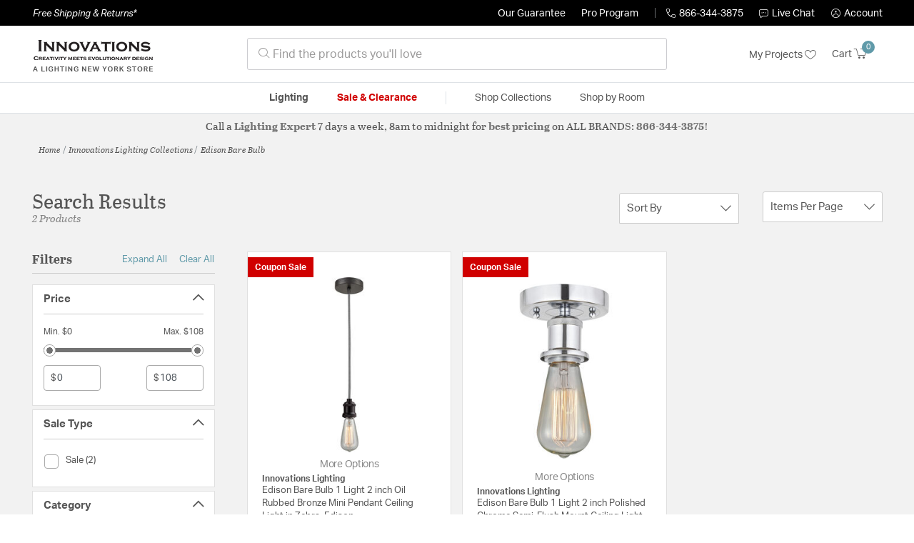

--- FILE ---
content_type: text/html;charset=UTF-8
request_url: https://innovationslighting.lightingnewyork.com/collection/innovations-lighting-edison-bare-bulb-collection/
body_size: 32895
content:
<!DOCTYPE html>
<html lang="en">
<head>
<!--[if gt IE 9]><!-->
<script>//common/scripts.isml</script>




<script defer type="text/javascript" src="/on/demandware.static/Sites-lny_us-Site/-/en_US/v1767057984441/js/main.js"></script>

    <script defer type="text/javascript" src="/on/demandware.static/Sites-lny_us-Site/-/en_US/v1767057984441/js/search.js"
        
        >
    </script>

    <script defer type="text/javascript" src="https://js.braintreegateway.com/web/3.83.0/js/client.min.js"
        
        >
    </script>

    <script defer type="text/javascript" src="https://js.braintreegateway.com/web/3.83.0/js/data-collector.min.js"
        
        >
    </script>

    <script defer type="text/javascript" src="https://js.braintreegateway.com/web/3.83.0/js/paypal.min.js"
        
        >
    </script>

    <script defer type="text/javascript" src="https://js.braintreegateway.com/web/3.83.0/js/paypal-checkout.min.js"
        
        >
    </script>

    <script defer type="text/javascript" src="/on/demandware.static/Sites-lny_us-Site/-/en_US/v1767057984441/js/int_braintree.min.js"
        
        >
    </script>


   <script defer type="text/javascript" src="/on/demandware.static/Sites-lny_us-Site/-/en_US/v1767057984441/js/vcn.js"></script>

<!--<![endif]-->
<meta charset=UTF-8 />
<meta http-equiv="x-ua-compatible" content="ie=edge" />
<meta name="viewport" content="width=device-width, initial-scale=1" />



    <title>Explore the Edison Bare Bulb design collection from Innovations Lighting</title>


<meta name="description" content="Does the Edison Bare Bulb design collection from Innovations Lighting perfectly complete the look you want to achieve? Speak to an Expert at Lighting New York at 866.344.3875 for immediate assistance."/>




    
        <meta name="robots" content="index,follow" />
    


<link rel="icon" type="image/x-icon" href="/on/demandware.static/Sites-lny_us-Site/-/default/dwbab0647c/images/favicons/favicon.ico" />

<link rel="stylesheet" href="/on/demandware.static/Sites-lny_us-Site/-/en_US/v1767057984441/css/global.css" />

    <link rel="stylesheet" href="/on/demandware.static/Sites-lny_us-Site/-/en_US/v1767057984441/css/search.css"  />

    <link rel="stylesheet" href="/on/demandware.static/Sites-lny_us-Site/-/en_US/v1767057984441/css/braintree.css"  />







	


	<script>
	  var _affirm_config = {
	    public_api_key:  "YNRZIN5GRU6MV915",
	    script:          "/on/demandware.static/Sites-lny_us-Site/-/en_US/v1767057984441/affirm/js/live.js",
	    session_id:		 "7n_0MFGsAkSWVJSfeDKJMLdjNOWcJBfnE7U=",
		locale: 		 "en_US",
		country_code: 	 "USA"
	  };
	  (function(l,g,m,e,a,f,b){var d,c=l[m]||{},h=document.createElement(f),n=document.getElementsByTagName(f)[0],k=function(a,b,c){return function(){a[b]._.push([c,arguments])}};c[e]=k(c,e,"set");d=c[e];c[a]={};c[a]._=[];d._=[];c[a][b]=k(c,a,b);a=0;for(b="set add save post open empty reset on off trigger ready setProduct".split(" ");a<b.length;a++)d[b[a]]=k(c,e,b[a]);a=0;for(b=["get","token","url","items"];a<b.length;a++)d[b[a]]=function(){};h.async=!0;h.src=g[f];n.parentNode.insertBefore(h,n);delete g[f];d(g);l[m]=c})(window,_affirm_config,"affirm","checkout","ui","script","ready");
	</script>
	<link href="/on/demandware.static/Sites-lny_us-Site/-/en_US/v1767057984441/css/affirmstyle.css" type="text/css" rel="stylesheet" />






<!--siteData.isml-->
<script>
    window.dataLayer = window.dataLayer || [];
    
    // Any data layer stuff here should be cachable and NOT user-specific
    dataLayer.push({"defaultVipCode":"QE3EUELR14","storefrontCode":"inn","storefrontName":"Innovations Lighting","environment":"production","agentCartStampingEndpoint":"https://innovationslighting.lightingnewyork.com/on/demandware.store/Sites-lny_us-Site/en_US/Chat-StampCartWithAgent","liveChatLicenseKey":"10054528"});
</script>    <script>
    var pageAction = 'searchshow';
    window.dataLayer = window.dataLayer || [];
    var orderId = -1;

    // In all cases except Order Confirmation, the data layer should be pushed, so default to that case
    var pushDataLayer = true;
    if (pageAction === 'orderconfirm') {
        // As of now, the correction is for order confirmation only
        orderId = getOrderId({"event":"search","userInfo":{"email":"","firstName":"","lastName":"","phoneNumber":"","address1":"","address2":"","city":"","state":"","country":"","zip":"","accountType":"Retail"},"ecommerce":{"currencyCode":"USD","impressions":[{"id":"100-10-1-159","name":"Edison Bare Bulb 1 Light 2.00 inch Mini Pendant","category":"Mini Pendants","categoryID":"inn-lighting-ceilinglights-minipendants","price":"107.80","imageURL":"https://innovationslighting.lightingnewyork.com/on/demandware.static/-/Sites-master-catalog-lny/default/dw74f9ba73/brand/inn/productimages/100w-10bw-1w.jpg","basket_coupons":"","basket_ids":"","sku":null,"brand":"Innovations Lighting","compareAtPrice":"0.00","productURL":"https://innovationslighting.lightingnewyork.com/product/lighting/ceiling-lights/mini-pendants/innovations-lighting-edison-bare-bulb-mini-pendant-100w-10bw-1w/100-10-1-159.html","position":1,"list":"Search Results"},{"id":"616-1F-BARE-159","name":"Edison Bare Bulb 1 Light 2.00 inch Semi-Flush Mount","category":"Semi-Flush Mounts","categoryID":"inn-lighting-ceilinglights-semiflushmounts","price":"105.60","imageURL":"https://innovationslighting.lightingnewyork.com/on/demandware.static/-/Sites-master-catalog-lny/default/dw383b3fc8/brand/inn/productimages/616-1f-sn.jpg","basket_coupons":"","basket_ids":"","sku":null,"brand":"Innovations Lighting","compareAtPrice":"0.00","productURL":"https://innovationslighting.lightingnewyork.com/product/lighting/ceiling-lights/semi-flush-mounts/innovations-lighting-edison-bare-bulb-semi-flush-mount-616-1f-sn/616-1F-BARE-159.html","position":2,"list":"Search Results"}]}});
        var ordersPushedToGoogle = getOrdersPushedToGoogle();
        var orderHasBeenPushedToGoogle = orderHasBeenPushedToGoogle(orderId, ordersPushedToGoogle);
        if (orderHasBeenPushedToGoogle) {
            // If the data has already been sent, let's not push it again.
            pushDataLayer = false;
        }
    }

    if (pushDataLayer) {
        dataLayer.push({ ecommerce: null });
        dataLayer.push({"event":"search","userInfo":{"email":"","firstName":"","lastName":"","phoneNumber":"","address1":"","address2":"","city":"","state":"","country":"","zip":"","accountType":"Retail"},"ecommerce":{"currencyCode":"USD","impressions":[{"id":"100-10-1-159","name":"Edison Bare Bulb 1 Light 2.00 inch Mini Pendant","category":"Mini Pendants","categoryID":"inn-lighting-ceilinglights-minipendants","price":"107.80","imageURL":"https://innovationslighting.lightingnewyork.com/on/demandware.static/-/Sites-master-catalog-lny/default/dw74f9ba73/brand/inn/productimages/100w-10bw-1w.jpg","basket_coupons":"","basket_ids":"","sku":null,"brand":"Innovations Lighting","compareAtPrice":"0.00","productURL":"https://innovationslighting.lightingnewyork.com/product/lighting/ceiling-lights/mini-pendants/innovations-lighting-edison-bare-bulb-mini-pendant-100w-10bw-1w/100-10-1-159.html","position":1,"list":"Search Results"},{"id":"616-1F-BARE-159","name":"Edison Bare Bulb 1 Light 2.00 inch Semi-Flush Mount","category":"Semi-Flush Mounts","categoryID":"inn-lighting-ceilinglights-semiflushmounts","price":"105.60","imageURL":"https://innovationslighting.lightingnewyork.com/on/demandware.static/-/Sites-master-catalog-lny/default/dw383b3fc8/brand/inn/productimages/616-1f-sn.jpg","basket_coupons":"","basket_ids":"","sku":null,"brand":"Innovations Lighting","compareAtPrice":"0.00","productURL":"https://innovationslighting.lightingnewyork.com/product/lighting/ceiling-lights/semi-flush-mounts/innovations-lighting-edison-bare-bulb-semi-flush-mount-616-1f-sn/616-1F-BARE-159.html","position":2,"list":"Search Results"}]}});
        if (pageAction === 'orderconfirm') {
            // Add the orderId to the array of orders that is being stored in localStorage
            ordersPushedToGoogle.push(orderId);
            // The localStorage is what is used to prevent the duplicate send from mobile platforms
            window.localStorage.setItem('ordersPushedToGoogle', JSON.stringify(ordersPushedToGoogle));
        }
    }

    function getOrderId(dataLayer) {
        if ('ecommerce' in dataLayer) {
            if ('purchase' in dataLayer.ecommerce && 'actionField' in dataLayer.ecommerce.purchase &&
                'id' in dataLayer.ecommerce.purchase.actionField) {
                return dataLayer.ecommerce.purchase.actionField.id;
            }
        }

        return -1;
    }

    function getOrdersPushedToGoogle() {
        var ordersPushedToGoogleString = window.localStorage.getItem('ordersPushedToGoogle');
        if (ordersPushedToGoogleString && ordersPushedToGoogleString.length > 0) {
            return JSON.parse(ordersPushedToGoogleString);
        }

        return [];
    }

    function orderHasBeenPushedToGoogle(orderId, ordersPushedToGoogle) {
        if (orderId) {
            for (var index = 0; index < ordersPushedToGoogle.length; index++) {
                if (ordersPushedToGoogle[index] === orderId) {
                    return true;
                }
            }
        }

        return false;
    }
</script>

<script>
    window.dataLayer = window.dataLayer || [];
    dataLayer.push({"environment":"production","demandwareID":"ab1UZ3ahjEVx2khwuvw79kikLJ","loggedInState":false,"locale":"en_US","currencyCode":"USD","pageLanguage":"en_US","registered":false,"email":"","emailHash":"","user_id":"","userInfo":{"email":"","firstName":"","lastName":"","phoneNumber":"","address1":"","address2":"","city":"","state":"","country":"","zip":"","accountType":"Retail"},"basketID":"","sourceOfEmailCollection":"","userAgent":"Mozilla/5.0 (Macintosh; Intel Mac OS X 10_15_7) AppleWebKit/537.36 (KHTML, like Gecko) Chrome/131.0.0.0 Safari/537.36; ClaudeBot/1.0; +claudebot@anthropic.com)","sessionID":"7n_0MFGsAkSWVJSfeDKJMLdjNOWcJBfnE7U=","ipAddress":"3.23.17.253","vipCode":"","gclid":"","msclkid":""});
</script>


<!-- Google Tag Manager -->
<script>(function(w,d,s,l,i){w[l]=w[l]||[];w[l].push({'gtm.start':
new Date().getTime(),event:'gtm.js'});var f=d.getElementsByTagName(s)[0],
j=d.createElement(s),dl=l!='dataLayer'?'&l='+l:'';j.async=true;j.src=
'https://load.ssgtm.lightingnewyork.com/ueazxucm.js?id='+i+dl;f.parentNode.insertBefore(j,f);
})(window,document,'script','dataLayer','GTM-MFBHDH67');</script>
<!-- End Google Tag Manager -->


<script defer src="/on/demandware.static/Sites-lny_us-Site/-/en_US/v1767057984441/js/tagmanager.js"></script>
<script defer src="/on/demandware.static/Sites-lny_us-Site/-/en_US/v1767057984441/js/gtmEvents.js"></script>

    <script>
        var yotpoAppKey = '2kFGiaQEjiIMFysVNwFfeIwtqfM5h74MwjwhOTVf';
        var yotpoStaticContentURL = 'https://staticw2.yotpo.com/';
        var yotpoURL = yotpoStaticContentURL + yotpoAppKey + '/widget.js';
        (function e() {
            var e = document.createElement("script");
                    e.type = "text/javascript",
                    e.async = true,
                    e.src = yotpoURL;
            var t = document.getElementsByTagName("script")[0];
            t.parentNode.insertBefore(e, t)
        })();
    </script>
    <script src="https://cdn-widgetsrepository.yotpo.com/v1/loader/2kFGiaQEjiIMFysVNwFfeIwtqfM5h74MwjwhOTVf" async></script>
    
    



<link rel="stylesheet" href="/on/demandware.static/Sites-lny_us-Site/-/en_US/v1767057984441/css/skin/skin.css" />
    
<!--Storefront colorScheme-->
<style>
:root {
--color-primary:#609AA9;
--color-secondary:#737373;
--color-support:#000000;
--color-link:#609AA9;
--color-icon:#609AA9;
}
.color-primary-background {background:#609AA9}
.color-secondary-background {background:#737373}
.color-support-background {background:#000000}
.color-link-background {background:#609AA9}
.color-icon-background {background:#609AA9}
</style>


<link rel="canonical" href="https://innovationslighting.lightingnewyork.com/collection/innovations-lighting-edison-bare-bulb-collection/"/>

<script type="text/javascript">//<!--
/* <![CDATA[ (head-active_data.js) */
var dw = (window.dw || {});
dw.ac = {
    _analytics: null,
    _events: [],
    _category: "",
    _searchData: "",
    _anact: "",
    _anact_nohit_tag: "",
    _analytics_enabled: "true",
    _timeZone: "US/Eastern",
    _capture: function(configs) {
        if (Object.prototype.toString.call(configs) === "[object Array]") {
            configs.forEach(captureObject);
            return;
        }
        dw.ac._events.push(configs);
    },
	capture: function() { 
		dw.ac._capture(arguments);
		// send to CQ as well:
		if (window.CQuotient) {
			window.CQuotient.trackEventsFromAC(arguments);
		}
	},
    EV_PRD_SEARCHHIT: "searchhit",
    EV_PRD_DETAIL: "detail",
    EV_PRD_RECOMMENDATION: "recommendation",
    EV_PRD_SETPRODUCT: "setproduct",
    applyContext: function(context) {
        if (typeof context === "object" && context.hasOwnProperty("category")) {
        	dw.ac._category = context.category;
        }
        if (typeof context === "object" && context.hasOwnProperty("searchData")) {
        	dw.ac._searchData = context.searchData;
        }
    },
    setDWAnalytics: function(analytics) {
        dw.ac._analytics = analytics;
    },
    eventsIsEmpty: function() {
        return 0 == dw.ac._events.length;
    }
};
/* ]]> */
// -->
</script>
<script type="text/javascript">//<!--
/* <![CDATA[ (head-cquotient.js) */
var CQuotient = window.CQuotient = {};
CQuotient.clientId = 'bhcf-lny_us';
CQuotient.realm = 'BHCF';
CQuotient.siteId = 'lny_us';
CQuotient.instanceType = 'prd';
CQuotient.locale = 'en_US';
CQuotient.fbPixelId = '__UNKNOWN__';
CQuotient.activities = [];
CQuotient.cqcid='';
CQuotient.cquid='';
CQuotient.cqeid='';
CQuotient.cqlid='';
CQuotient.apiHost='api.cquotient.com';
/* Turn this on to test against Staging Einstein */
/* CQuotient.useTest= true; */
CQuotient.useTest = ('true' === 'false');
CQuotient.initFromCookies = function () {
	var ca = document.cookie.split(';');
	for(var i=0;i < ca.length;i++) {
	  var c = ca[i];
	  while (c.charAt(0)==' ') c = c.substring(1,c.length);
	  if (c.indexOf('cqcid=') == 0) {
		CQuotient.cqcid=c.substring('cqcid='.length,c.length);
	  } else if (c.indexOf('cquid=') == 0) {
		  var value = c.substring('cquid='.length,c.length);
		  if (value) {
		  	var split_value = value.split("|", 3);
		  	if (split_value.length > 0) {
			  CQuotient.cquid=split_value[0];
		  	}
		  	if (split_value.length > 1) {
			  CQuotient.cqeid=split_value[1];
		  	}
		  	if (split_value.length > 2) {
			  CQuotient.cqlid=split_value[2];
		  	}
		  }
	  }
	}
}
CQuotient.getCQCookieId = function () {
	if(window.CQuotient.cqcid == '')
		window.CQuotient.initFromCookies();
	return window.CQuotient.cqcid;
};
CQuotient.getCQUserId = function () {
	if(window.CQuotient.cquid == '')
		window.CQuotient.initFromCookies();
	return window.CQuotient.cquid;
};
CQuotient.getCQHashedEmail = function () {
	if(window.CQuotient.cqeid == '')
		window.CQuotient.initFromCookies();
	return window.CQuotient.cqeid;
};
CQuotient.getCQHashedLogin = function () {
	if(window.CQuotient.cqlid == '')
		window.CQuotient.initFromCookies();
	return window.CQuotient.cqlid;
};
CQuotient.trackEventsFromAC = function (/* Object or Array */ events) {
try {
	if (Object.prototype.toString.call(events) === "[object Array]") {
		events.forEach(_trackASingleCQEvent);
	} else {
		CQuotient._trackASingleCQEvent(events);
	}
} catch(err) {}
};
CQuotient._trackASingleCQEvent = function ( /* Object */ event) {
	if (event && event.id) {
		if (event.type === dw.ac.EV_PRD_DETAIL) {
			CQuotient.trackViewProduct( {id:'', alt_id: event.id, type: 'raw_sku'} );
		} // not handling the other dw.ac.* events currently
	}
};
CQuotient.trackViewProduct = function(/* Object */ cqParamData){
	var cq_params = {};
	cq_params.cookieId = CQuotient.getCQCookieId();
	cq_params.userId = CQuotient.getCQUserId();
	cq_params.emailId = CQuotient.getCQHashedEmail();
	cq_params.loginId = CQuotient.getCQHashedLogin();
	cq_params.product = cqParamData.product;
	cq_params.realm = cqParamData.realm;
	cq_params.siteId = cqParamData.siteId;
	cq_params.instanceType = cqParamData.instanceType;
	cq_params.locale = CQuotient.locale;
	
	if(CQuotient.sendActivity) {
		CQuotient.sendActivity(CQuotient.clientId, 'viewProduct', cq_params);
	} else {
		CQuotient.activities.push({activityType: 'viewProduct', parameters: cq_params});
	}
};
/* ]]> */
// -->
</script>


   <script type="application/ld+json">
        {"@context":"http://schema.org/","@type":"ItemList","itemListElement":[{"@type":"ListItem","position":1,"url":"https://innovationslighting.lightingnewyork.com/product/lighting/ceiling-lights/mini-pendants/innovations-lighting-edison-bare-bulb-mini-pendant-100w-10bw-1w/100-10-1-159.html"},{"@type":"ListItem","position":2,"url":"https://innovationslighting.lightingnewyork.com/product/lighting/ceiling-lights/semi-flush-mounts/innovations-lighting-edison-bare-bulb-semi-flush-mount-616-1f-sn/616-1F-BARE-159.html"}]}
    </script>


   <script type="application/ld+json">
        {"@context":"https://schema.org","@type":"BreadcrumbList","itemListElement":[{"@type":"ListItem","name":"Home","item":"https://innovationslighting.lightingnewyork.com/","position":1}]}
    </script>


</head>
<body>
<!-- Google Tag Manager (noscript) -->
<noscript><iframe src="https://www.googletagmanager.com/ns.html?id=GTM-MFBHDH67"
height="0" width="0" style="display:none;visibility:hidden"></iframe></noscript>
<!-- End Google Tag Manager (noscript) -->

<div class="page" data-action="Search-Show" data-querystring="cgid=inn-collection-edisonbarebulb" >


<header class="stick-header">
    <div class="top-banner-container" >
        
	 


	



 
	
    </div>
    <div class="header-top-banner bg-support hidden-md-down">
    <div class="container">
        <div class="row d-flex justify-content-between align-items-center py-2">
            <div class="col-auto content mr-auto pr-3">
                
                    
    
    <div class="content-asset"><!-- dwMarker="content" dwContentID="223a645bb1b55ab9f6e77ac88d" -->
        <button type="button" class="btn btn-link p-0 font-italic text-white" data-toggle="modal" data-target="#freeshippingmodal">Free Shipping &amp; Returns*</button>
    </div> <!-- End content-asset -->



                
            </div>

            <div class="col-auto ml-auto pr-3">
                <a class="guarantee-link" href="/policy.html#guarantee">
                    
                        Our Guarantee
                    
                </a>
            </div>

            <div class="col-auto header-pro-program-container">
                <a class="pro-program-link" href="/proprogram.html">
                    Pro Program
                </a>
                <div class="header-pro-program-tooltip" style="display:none">
                    
    
    <div class="content-asset"><!-- dwMarker="content" dwContentID="a3c82d9e2543e2160cb1b06487" -->
        <div class="text-center p-4">
	<div class="h2 mb-2">Join the Lighting New York Pro Program</div>
		<span class="pb-2">Enjoy unparalleled benefits including discounted trade pricing, a dedicated
			<br/>Pro Account manager, free shipping,
			<br/>risk-free returns, and more.</span>
		<div class="row justify-content-center">
			<div class="col-12 mt-3"> <a href="https://innovationslighting.lightingnewyork.com/pro-signup" class="btn btn-block btn-secondary">Create Account</a>

			</div>
			<div class="col-12 mt-3">
<a href="https://innovationslighting.lightingnewyork.com/login" class="btn btn-block btn-outline-secondary" style="font-weight: bold; border-width: 2px;">Already an LNY Pro? Sign in here!</a> 
			</div>
		</div>
	</div>
	<style>
		.header-pro-program-tooltip span,
		                .header-pro-program-tooltip a {
		                    font-size: 13px;
		                }
		                .header-pro-program-tooltip .h2 {
	font-family: var(--skin-header-font), sans-serif;
		                    font-size: 22px;
		                }
		                
		                .header-pro-program-tooltip a i::before {
		                    font-size: 30px;
		                    color: var(--color-primary);
		                }
	</style>
    </div> <!-- End content-asset -->



                </div>
            </div>

            <div class="col-auto border-right" style="height: 14px; opacity: 0.5;"></div>

            <div class="col-auto header-business-hours-container px-3">
                <span class="header-phone">
                    <i class="lny-icon-phone"></i>866-344-3875
                </span>

                <div class="header-business-hours-tooltip" style="display:none">
                    
    
    <div class="content-asset"><!-- dwMarker="content" dwContentID="5feead474f4c0123da8edcbfc1" -->
        <div class="text-center p-4">
                <div class="h2 mb-2">By Your Side 7 Days a Week</div>
                    
                <span class="pb-2">
                    <strong>Lighting Experts Standing By:</strong>
                    <br/>
                    <span>Mon - Fri: <div class="expert-weekdayhours">8am to 12am EST</div></span>
                    <br/>
                    <span>Sat &amp; Sun: <div class="expert-weekendhours">9am to 12am EST</div></span>
                </span>
                <hr />
                <div class="row justify-content-center">
                    <!-- TODO: this phone number will need to be updated to match whatever is put in expert-phone -->
                    <a href="tel:866-344-3875" class="col-5">
                        <i class="lny-icon-phone"></i>
                        <div class="expert-phone">866-344-3875</div>
                    </a>
                    <!-- TODO: this email link will need to be updated via JS -->
                    <a href="mailto: customercare@lightingnewyork.com" class="col-3">
                        <i class="lny-icon-mail"></i>
                        Email
                    </a>
                </div>
                <hr />
                <span class="text-center pb-2">
                    Our <strong>Customer Care</strong> team is available to help you with questions and
                    returns <strong class="d-block">Mon - Fri <div class="support-weekdayhours">8am to 12am EST</div>.</strong>
                </span>
            </div>
            <style>
                .header-business-hours-tooltip span,
                .header-business-hours-tooltip a {
                    font-size: 13px;
                }
                .header-business-hours-tooltip .h2 {
                    font-family: var(--skin-header-font), sans-serif;
                    font-size: 22px;
                }
                .header-business-hours-tooltip a {
                    color: var(--color-grey5);
                }
                .header-business-hours-tooltip a [class*="lny-icon"] {
                    display: block;
                    margin: 0 0 6px;
                    top: 0;
                }
                .header-business-hours-tooltip a [class*="lny-icon"]::before {
                    font-size: 30px;
                    color: var(--color-primary);
                }
            </style>
    </div> <!-- End content-asset -->



                </div>
            </div>

            <div class="col-auto pr-3">
                <a href="#" class="live-chat">
                    <i class="lny-icon-chat"></i>Live Chat
                </a>
            </div>
            <div class="col-auto hidden-md-down">
                
    <div
      id="account-page-link"
      class="user"
      data-is-pro-user="false"
      data-user-info="{&quot;email&quot;:&quot;&quot;,&quot;firstName&quot;:&quot;&quot;,&quot;lastName&quot;:&quot;&quot;,&quot;phoneNumber&quot;:&quot;&quot;,&quot;address1&quot;:&quot;&quot;,&quot;address2&quot;:&quot;&quot;,&quot;city&quot;:&quot;&quot;,&quot;state&quot;:&quot;&quot;,&quot;country&quot;:&quot;&quot;,&quot;zip&quot;:&quot;&quot;,&quot;accountType&quot;:&quot;Retail&quot;}"
    >
        <a href="https://innovationslighting.lightingnewyork.com/login" role="button"
            aria-label="Login to your account">
            <i class="lny-icon-account" aria-hidden="true"></i><span class="user-message">Account</span>
        </a>
    </div>

            </div>
        </div>
    </div>
</div>
    <nav role="navigation">
        <div class="header container">
            <div class="navbar-header row">
                <div class="col-4 d-flex d-lg-none">
                    <button class="navbar-toggler" type="button" aria-controls="sg-navbar-collapse"
                        aria-expanded="false" aria-label="Toggle navigation">
                        <i class="lny-icon-menu"></i>
                    </button>
                </div>


                <div class="col-4 col-lg-3 logo-col d-flex">
                    <a class="logo-home" href="/" title="Innovations Lighting Home">
    <div class="logo-container" style="background-image: url(/on/demandware.static/Sites-lny_us-Site/-/default/dw71ee20ef/images/lny-logo.svg)">
        <img class="logo" src="[data-uri]"
            alt="Innovations Lighting Logo"
            style="background-image: url(https://innovationslighting.lightingnewyork.com/on/demandware.static/-/Sites-lny_us-Library/default/dw94080e2c/merch/storefront/inn/core/innovationslighting-logo.png" />
    </div>
</a>
                </div>

                <div class="search col-6 hidden-md-down">
                    <link rel="stylesheet" href="https://cdn.jsdelivr.net/npm/bootstrap-icons@1.11.3/font/bootstrap-icons.css">




<div class="site-search input-group">
    <form role="search" action="/search" method="get" name="simpleSearch"
        class="input-group-append m-0">
        <input class="form-control search-field" type="text" name="q" value=""
            placeholder="&#xe907; Find the products you'll love" role="combobox"
            aria-describedby="search-assistive-text" aria-haspopup="listbox" aria-owns="search-results"
            aria-expanded="false" aria-autocomplete="list" aria-activedescendant="" aria-controls="search-results"
            aria-label="Enter Keyword or Item No." autocomplete="off" />
            <!-- Camera search link inside search bar -->

            

        <button type="reset" name="reset-button" class="btn btn-link lny-icon-x reset-button d-none"
            aria-label="Clear search keywords"></button>
        <button type="submit" name="search-button" class="btn btn-primary submit-button lny-icon-search d-none"
            aria-label="Submit search keywords"></button>
        <div class="suggestions-wrapper" data-url="/on/demandware.store/Sites-lny_us-Site/en_US/SearchServices-GetSuggestions?q="></div>
        <input type="hidden" value="en_US" name="lang">
    </form>
</div>
                </div>

                <div class="col-4 col-lg-3 d-flex middle-header-options">
                    <div class="header-my-lists my-auto hidden-md-down ml-auto mr-3">
                        <a href="/my-projects">My Projects <i
                                class="lny-icon-heart"></i></a>
                    </div>

                    <div class="header-phone d-lg-none my-auto ml-auto mr-3">
                        <a href="tel:866-344-3875" class="lny-icon-phone"></a>
                    </div>

                    <div class="minicart my-auto" data-minicart-enabled="false" data-action-url="/on/demandware.store/Sites-lny_us-Site/en_US/Cart-MiniCartShow">
                        <div class="minicart-total">
    <a class="minicart-link stretched-link" href="https://innovationslighting.lightingnewyork.com/cart"
        title="Cart 0 Items"
        aria-label="Cart 0 Items" aria-haspopup="true">
        <span class="hidden-md-down">Cart</span>
        <i class="minicart-icon lny-icon-cart"></i>
        <span class="minicart-quantity">
            0
        </span>
    </a>
</div>

<div class="popover popover-bottom"></div>
                    </div>
                </div>
            </div>
        </div>

        <div class="main-menu navbar-toggleable-md menu-toggleable-left multilevel-dropdown d-none d-lg-block border-top border-bottom"
            id="sg-navbar-collapse">
            <div class="container">
                <div class="row">
                    

<nav class="navbar navbar-expand-lg bg-inverse col-12">
    <div class="close-menu d-flex d-lg-none bg-support">
        <div class="close-button mr-auto">
            <button class="lny-icon-x" role="button"
                aria-label="Close Menu"></button>
        </div>

        <div class="header-my-lists mr-3">
            <a href="/my-projects"><i class="lny-icon-heart"></i>My Projects </a>
        </div>

        <div class="header-account">
            
    <div
      id="account-page-link"
      class="user"
      data-is-pro-user="false"
      data-user-info="{&quot;email&quot;:&quot;&quot;,&quot;firstName&quot;:&quot;&quot;,&quot;lastName&quot;:&quot;&quot;,&quot;phoneNumber&quot;:&quot;&quot;,&quot;address1&quot;:&quot;&quot;,&quot;address2&quot;:&quot;&quot;,&quot;city&quot;:&quot;&quot;,&quot;state&quot;:&quot;&quot;,&quot;country&quot;:&quot;&quot;,&quot;zip&quot;:&quot;&quot;,&quot;accountType&quot;:&quot;Retail&quot;}"
    >
        <a href="https://innovationslighting.lightingnewyork.com/login" role="button"
            aria-label="Login to your account">
            <i class="lny-icon-account" aria-hidden="true"></i><span class="user-message">Account</span>
        </a>
    </div>

        </div>
        <div class="back">
            <button role="button" aria-label="Back to previous menu">
                <span class="lny-icon-arrow-left"></span>
                Back
            </button>
        </div>
    </div>
    <div class="menu-group" role="navigation">
        <ul class="nav navbar-nav" role="menu">
            
                
                    
                        <li class="nav-item dropdown top-level-category" role="presentation">
                            <a href="/inn/category/lighting/" class="nav-link
                            dropdown-toggle " role="button" data-toggle="dropdown"
                            aria-haspopup="true"
                            aria-expanded="false" tabindex="0">Lighting</a>
                            
                            



















<ul class="dropdown-menu level-2" role="menu" aria-hidden="true" aria-label="inn-lighting">
    
        
            <li class="dropdown-item dropdown " role="presentation">
                
                    <a href="/inn/category/lighting/ceiling-lights/" id="inn-lighting-ceilinglights" role="button" class="dropdown-link dropdown-toggle"
                        data-toggle="dropdown" aria-haspopup="true" aria-expanded="false" tabindex="0">
                        <div class="h2">Ceiling Lights</div>
                    </a>
                
                <ul class="dropdown-menu level-3" role="menu" aria-hidden="true" aria-label="inn-lighting-ceilinglights">
                    
                    
                        
                        
                        
                            <li class="dropdown-item" role="presentation">
                                <a href="/inn/category/lighting/ceiling-lights/chandeliers/" id="inn-lighting-ceilinglights-chandeliers" role="menuitem" class="dropdown-link"
                                    tabindex="-1">
                                    <div class="h3">Chandeliers</div>
                                </a>
                            </li>
                        
                    
                        
                        
                        
                            <li class="dropdown-item" role="presentation">
                                <a href="/inn/category/lighting/ceiling-lights/pendants/" id="inn-lighting-ceilinglights-pendants" role="menuitem" class="dropdown-link"
                                    tabindex="-1">
                                    <div class="h3">Pendants</div>
                                </a>
                            </li>
                        
                    
                        
                        
                        
                            <li class="dropdown-item" role="presentation">
                                <a href="/inn/category/lighting/ceiling-lights/mini-pendants/" id="inn-lighting-ceilinglights-minipendants" role="menuitem" class="dropdown-link"
                                    tabindex="-1">
                                    <div class="h3">Mini Pendants</div>
                                </a>
                            </li>
                        
                    
                        
                        
                        
                            <li class="dropdown-item" role="presentation">
                                <a href="/inn/category/lighting/ceiling-lights/flush-mounts/" id="inn-lighting-ceilinglights-flushmounts" role="menuitem" class="dropdown-link"
                                    tabindex="-1">
                                    <div class="h3">Flush Mounts</div>
                                </a>
                            </li>
                        
                    
                        
                        
                        
                            <li class="dropdown-item" role="presentation">
                                <a href="/inn/category/lighting/ceiling-lights/semi-flush-mounts/" id="inn-lighting-ceilinglights-semiflushmounts" role="menuitem" class="dropdown-link"
                                    tabindex="-1">
                                    <div class="h3">Semi-Flush Mounts</div>
                                </a>
                            </li>
                        
                    
                        
                        
                        
                            <li class="dropdown-item" role="presentation">
                                <a href="/inn/category/lighting/ceiling-lights/island-lights/" id="inn-lighting-ceilinglights-islandlights" role="menuitem" class="dropdown-link"
                                    tabindex="-1">
                                    <div class="h3">Island Lights</div>
                                </a>
                            </li>
                        
                    
                        
                        
                        
                            <li class="dropdown-item" role="presentation">
                                <a href="/inn/category/lighting/ceiling-lights/mini-chandeliers/" id="inn-lighting-ceilinglights-minichandeliers" role="menuitem" class="dropdown-link"
                                    tabindex="-1">
                                    <div class="h3">Mini Chandeliers</div>
                                </a>
                            </li>
                        
                    
                    
                </ul>
            </li>
        
    
        
            <li class="dropdown-item dropdown " role="presentation">
                
                    <a href="/inn/category/lighting/wall-lights/" id="inn-lighting-walllights" role="button" class="dropdown-link dropdown-toggle"
                        data-toggle="dropdown" aria-haspopup="true" aria-expanded="false" tabindex="0">
                        <div class="h2">Wall Lights</div>
                    </a>
                
                <ul class="dropdown-menu level-3" role="menu" aria-hidden="true" aria-label="inn-lighting-walllights">
                    
                    
                        
                        
                        
                            <li class="dropdown-item" role="presentation">
                                <a href="/inn/category/lighting/wall-lights/wall-sconces/" id="inn-lighting-walllights-wallsconces" role="menuitem" class="dropdown-link"
                                    tabindex="-1">
                                    <div class="h3">Wall Sconces</div>
                                </a>
                            </li>
                        
                    
                        
                        
                        
                            <li class="dropdown-item" role="presentation">
                                <a href="/inn/category/lighting/wall-lights/bathroom-vanity-lights/" id="inn-lighting-walllights-bathroomvanitylights" role="menuitem" class="dropdown-link"
                                    tabindex="-1">
                                    <div class="h3">Bathroom Vanity Lights</div>
                                </a>
                            </li>
                        
                    
                        
                        
                        
                            <li class="dropdown-item" role="presentation">
                                <a href="/inn/category/lighting/wall-lights/swing-arm-%2F-wall-lamps/" id="inn-lighting-walllights-swingarmwalllamps" role="menuitem" class="dropdown-link"
                                    tabindex="-1">
                                    <div class="h3">Swing Arm / Wall Lamps</div>
                                </a>
                            </li>
                        
                    
                    
                </ul>
            </li>
        
    
        
            <li class="dropdown-item dropdown " role="presentation">
                
                    <a href="/inn/category/lighting/accessories/" id="inn-lighting-accessories" role="button" class="dropdown-link dropdown-toggle"
                        data-toggle="dropdown" aria-haspopup="true" aria-expanded="false" tabindex="0">
                        <div class="h2">Accessories</div>
                    </a>
                
                <ul class="dropdown-menu level-3" role="menu" aria-hidden="true" aria-label="inn-lighting-accessories">
                    
                    
                        
                        
                        
                            <li class="dropdown-item" role="presentation">
                                <a href="/inn/category/lighting/accessories/light-bulbs/" id="inn-lighting-accessories-lightbulbs" role="menuitem" class="dropdown-link"
                                    tabindex="-1">
                                    <div class="h3">Light Bulbs</div>
                                </a>
                            </li>
                        
                    
                        
                        
                        
                            <li class="dropdown-item" role="presentation">
                                <a href="/inn/category/lighting/accessories/shades/" id="inn-lighting-accessories-shades" role="menuitem" class="dropdown-link"
                                    tabindex="-1">
                                    <div class="h3">Shades</div>
                                </a>
                            </li>
                        
                    
                        
                        
                        
                            <li class="dropdown-item" role="presentation">
                                <a href="/inn/category/lighting/accessories/accessories/" id="inn-lighting-accessories-accessories" role="menuitem" class="dropdown-link"
                                    tabindex="-1">
                                    <div class="h3">Accessories</div>
                                </a>
                            </li>
                        
                    
                    
                </ul>
            </li>
        
    

    
        <li class="menu-content-footer megamenu-first-cat">
            
    
    <div class="content-asset"><!-- dwMarker="content" dwContentID="6b7d192038b80a16253c1f8f8f" -->
        <div class="example-menu-footer bg-light p-3 text-center">
                <div class="hidden-md-down">

<a href="https://innovationslighting.lightingnewyork.com/main/category/lighting/?showproducts=true&amp;refinedSearch=TRUE&amp;prefn1=saleType&amp;prefv1=sale">

                    <img itemprop='image' src='https://innovationslighting.lightingnewyork.com/dw/image/v2/BHCF_PRD/on/demandware.static/-/Sites-lny_us-Library/default/dw3752bd21/merch/shared/seasonal/2025/yearend/finale25-megamenu-ad-lighting.jpg?sw=715&sh=370&sm=fit' srcset='https://innovationslighting.lightingnewyork.com/dw/image/v2/BHCF_PRD/on/demandware.static/-/Sites-lny_us-Library/default/dw3752bd21/merch/shared/seasonal/2025/yearend/finale25-megamenu-ad-lighting.jpg?sw=384&sh=200&sm=fit 384w, https://innovationslighting.lightingnewyork.com/dw/image/v2/BHCF_PRD/on/demandware.static/-/Sites-lny_us-Library/default/dw3752bd21/merch/shared/seasonal/2025/yearend/finale25-megamenu-ad-lighting.jpg?sw=420&sh=217&sm=fit 420w, https://innovationslighting.lightingnewyork.com/dw/image/v2/BHCF_PRD/on/demandware.static/-/Sites-lny_us-Library/default/dw3752bd21/merch/shared/seasonal/2025/yearend/finale25-megamenu-ad-lighting.jpg?sw=715&sh=370&sm=fit 715w' sizes='(max-width: 420px) 384px, (max-width: 768px) 420px, (max-width: 975px) 715px, 715px'>
                </div>
                <div class="d-lg-none">
                    <img itemprop='image' src='https://innovationslighting.lightingnewyork.com/dw/image/v2/BHCF_PRD/on/demandware.static/-/Sites-lny_us-Library/default/dw3752bd21/merch/shared/seasonal/2025/yearend/finale25-megamenu-ad-lighting.jpg?sw=420&sh=420&sm=fit' srcset='https://innovationslighting.lightingnewyork.com/dw/image/v2/BHCF_PRD/on/demandware.static/-/Sites-lny_us-Library/default/dw3752bd21/merch/shared/seasonal/2025/yearend/finale25-megamenu-ad-lighting.jpg?sw=420&sh=420&sm=fit 420w, https://innovationslighting.lightingnewyork.com/dw/image/v2/BHCF_PRD/on/demandware.static/-/Sites-lny_us-Library/default/dw3752bd21/merch/shared/seasonal/2025/yearend/finale25-megamenu-ad-lighting.jpg?sw=256&sh=256&sm=fit 256w, https://innovationslighting.lightingnewyork.com/dw/image/v2/BHCF_PRD/on/demandware.static/-/Sites-lny_us-Library/default/dw3752bd21/merch/shared/seasonal/2025/yearend/finale25-megamenu-ad-lighting.jpg?sw=325&sh=325&sm=fit 325w' sizes='(max-width: 420px) 420px, (max-width: 768px) 256px, (max-width: 975px) 325px, 325px'>
                </div>
            </div>
            <style>
                @media (max-width: 959.9px) {
                    .example-menu-footer img {
                        width: 100%;
                        object-fit: conatin;
                    }
                
                }
            </style>
    </div> <!-- End content-asset -->



        </li>
    

    
        <li class="dropdown-item shop-all-link d-lg-none" role="presentation">
            <a href="/inn/category/lighting/" role="menuitem" class="dropdown-link" tabindex="-1">
                Shop All Lighting
            </a>
        </li>
    
</ul>
                        </li>
                    
                
            
            
                
                    <li class="nav-item dropdown sale-category" role="presentation">
                        <a href="/search?prefn1=saleType&amp;prefv1=sale%7Cclearance%7Copenbox"
                        id="sales" class="nav-link dropdown-toggle
                        sale-category" role="button"
                        data-toggle="dropdown" aria-haspopup="true" aria-expanded="false"
                        tabindex="0">Sale &amp; Clearance</a>
                        
                        



















<ul class="dropdown-menu level-2" role="menu" aria-hidden="true" aria-label="sales">
    
        
            <li class="dropdown-item dropdown " role="presentation">
                
                    <a href="/search?prefn1=saleType&amp;prefv1=sale%7Cclearance%7Copenbox" id="categories" role="button" class="dropdown-link dropdown-toggle"
                        data-toggle="dropdown" aria-haspopup="true" aria-expanded="false" tabindex="0">
                        <div class="h2">Categories</div>
                    </a>
                
                <ul class="dropdown-menu level-3" role="menu" aria-hidden="true" aria-label="categories">
                    
                    
                        
                        
                        
                            <li class="dropdown-item" role="presentation">
                                <a href="/inn/category/lighting/wall-lights/?showproducts=true&amp;prefn1=saleType&amp;prefv1=sale%7Cclearance%7Copenbox" id="inn-lighting-walllights" role="menuitem" class="dropdown-link"
                                    tabindex="-1">
                                    <div class="h3">Wall Lights</div>
                                </a>
                            </li>
                        
                    
                        
                        
                        
                            <li class="dropdown-item" role="presentation">
                                <a href="/inn/category/lighting/ceiling-lights/?showproducts=true&amp;prefn1=saleType&amp;prefv1=sale%7Cclearance%7Copenbox" id="inn-lighting-ceilinglights" role="menuitem" class="dropdown-link"
                                    tabindex="-1">
                                    <div class="h3">Ceiling Lights</div>
                                </a>
                            </li>
                        
                    
                        
                        
                        
                            <li class="dropdown-item" role="presentation">
                                <a href="/inn/category/lighting/accessories/?showproducts=true&amp;prefn1=saleType&amp;prefv1=sale%7Cclearance%7Copenbox" id="inn-lighting-accessories" role="menuitem" class="dropdown-link"
                                    tabindex="-1">
                                    <div class="h3">Accessories</div>
                                </a>
                            </li>
                        
                    
                        
                        
                        
                            <li class="dropdown-item" role="presentation">
                                <a href="/inn/category/lighting/wall-lights/bathroom-vanity-lights/?showproducts=true&amp;prefn1=saleType&amp;prefv1=sale%7Cclearance%7Copenbox" id="inn-lighting-walllights-bathroomvanitylights" role="menuitem" class="dropdown-link"
                                    tabindex="-1">
                                    <div class="h3">Bathroom Vanity Lights</div>
                                </a>
                            </li>
                        
                    
                    
                </ul>
            </li>
        
    
        
            <li class="dropdown-item dropdown " role="presentation">
                
                    <a href="#" id="categories" role="button" class="dropdown-link dropdown-toggle"
                        data-toggle="dropdown" aria-haspopup="true" aria-expanded="false" tabindex="0">
                        <div class="h2">Discount Type</div>
                    </a>
                
                <ul class="dropdown-menu level-3" role="menu" aria-hidden="true" aria-label="categories">
                    
                    
                        
                        
                        
                            <li class="dropdown-item" role="presentation">
                                <a href="/search?prefn1=saleType&amp;prefv1=sale" id="onsale" role="menuitem" class="dropdown-link"
                                    tabindex="-1">
                                    <div class="h3">On Sale</div>
                                </a>
                            </li>
                        
                    
                        
                        
                        
                            <li class="dropdown-item" role="presentation">
                                <a href="/search?prefn1=saleType&amp;prefv1=clearance" id="clearance" role="menuitem" class="dropdown-link"
                                    tabindex="-1">
                                    <div class="h3">Clearance</div>
                                </a>
                            </li>
                        
                    
                        
                        
                        
                            <li class="dropdown-item" role="presentation">
                                <a href="/search?prefn1=saleType&amp;prefv1=openbox" id="openbox" role="menuitem" class="dropdown-link"
                                    tabindex="-1">
                                    <div class="h3">Open Box</div>
                                </a>
                            </li>
                        
                    
                    
                </ul>
            </li>
        
    

    
        <li class="menu-content-sales">
            
	 


	


    
        <div class="example-menu-content bg-light p-3 text-center">
                <div class="image-container">
<a href="https://innovationslighting.lightingnewyork.com/search?refinedSearch=TRUE&amp;prefn1=saleType&amp;prefv1=sale">
                    <img itemprop='image' src='https://innovationslighting.lightingnewyork.com/dw/image/v2/BHCF_PRD/on/demandware.static/-/Sites-lny_us-Library/default/dw6497c3d8/merch/shared/seasonal/2025/yearend/finale25-megamenu-ad-sale-clearance.jpg?sw=420&sh=420&sm=fit' srcset='https://innovationslighting.lightingnewyork.com/dw/image/v2/BHCF_PRD/on/demandware.static/-/Sites-lny_us-Library/default/dw6497c3d8/merch/shared/seasonal/2025/yearend/finale25-megamenu-ad-sale-clearance.jpg?sw=420&sh=420&sm=fit 420w, https://innovationslighting.lightingnewyork.com/dw/image/v2/BHCF_PRD/on/demandware.static/-/Sites-lny_us-Library/default/dw6497c3d8/merch/shared/seasonal/2025/yearend/finale25-megamenu-ad-sale-clearance.jpg?sw=256&sh=256&sm=fit 256w, https://innovationslighting.lightingnewyork.com/dw/image/v2/BHCF_PRD/on/demandware.static/-/Sites-lny_us-Library/default/dw6497c3d8/merch/shared/seasonal/2025/yearend/finale25-megamenu-ad-sale-clearance.jpg?sw=325&sh=325&sm=fit 325w' sizes='(max-width: 420px) 420px, (max-width: 768px) 256px, (max-width: 975px) 325px, 325px'>
                </div>
                <div class="py-3">
                   
                </div>
            </div>
            <style>
                .example-menu-content .image-container,
                .example-menu-content .image-container img {
                    max-width: 100%;
                    max-height: 100%;
                }
                .example-menu-content .image-container img {
                    object-fit: contain;
                }
            </style>
    
 
	
        </li>
    

    
        <li class="dropdown-item shop-all-link" role="presentation">
            <a href="/search?prefn1=saleType&amp;prefv1=sale%7Cclearance%7Copenbox" role="menuitem" class="dropdown-link" tabindex="-1">
                Shop All Sale Items
            </a>
        </li>
    
</ul>
                    </li>
                
            
            
                <li class="nav-item hidden-md-down border-right nav-separator" aria-hidden="true"></li>
                
                    
                        <li class="nav-item dropdown aux-category" role="presentation">
                            <a href="/inn/collection/innovations-lighting/"
                            id="inn-brand" class="nav-link dropdown-toggle "
                            role="button" data-toggle="dropdown"
                            aria-haspopup="true" aria-expanded="false" tabindex="0">Shop Collections</a>
                            
                            



















<ul class="dropdown-menu level-2" role="menu" aria-hidden="true" aria-label="inn-brand">
    
        
            <li class="dropdown-item" role="presentation">
                <a href="/inn/collection/innovations-lighting/" id="inn-brand" role="menuitem" class="dropdown-link" tabindex="-1">
                    <div class="h2">Innovations Lighting</div>
                </a>
            </li>
        
    

    

    
        <li class="dropdown-item shop-all-link d-lg-none" role="presentation">
            <a href="/inn/collection/innovations-lighting/" role="menuitem" class="dropdown-link" tabindex="-1">
                Shop All Shop Collections
            </a>
        </li>
    
</ul>
                        </li>
                    
                
                    
                        <li class="nav-item dropdown aux-category" role="presentation">
                            <a href="/innovations/shop-by-room/"
                            id="inn-shopby-room" class="nav-link dropdown-toggle "
                            role="button" data-toggle="dropdown"
                            aria-haspopup="true" aria-expanded="false" tabindex="0">Shop by Room</a>
                            
                            



















<ul class="dropdown-menu level-2" role="menu" aria-hidden="true" aria-label="inn-shopby-room">
    
        
            <li class="dropdown-item dropdown split-menu" role="presentation">
                
                    <a href="/innovations/shop-by-room/" id="inn-shopby-room" role="button" class="dropdown-link dropdown-toggle"
                        data-toggle="dropdown" aria-haspopup="true" aria-expanded="false" tabindex="0">
                        <div class="h2">Rooms</div>
                    </a>
                
                <ul class="dropdown-menu level-3" role="menu" aria-hidden="true" aria-label="inn-shopby-room">
                    
                    
                        
                        
                        
                            <li class="dropdown-item" role="presentation">
                                <a href="/innovations/shop-by-room/bathroom/" id="inn-shopby-room-bathroom" role="menuitem" class="dropdown-link"
                                    tabindex="-1">
                                    <div class="h3">Bathroom</div>
                                </a>
                            </li>
                        
                    
                        
                        
                        
                            <li class="dropdown-item" role="presentation">
                                <a href="/innovations/shop-by-room/bedroom/" id="inn-shopby-room-bedroom" role="menuitem" class="dropdown-link"
                                    tabindex="-1">
                                    <div class="h3">Bedroom</div>
                                </a>
                            </li>
                        
                    
                        
                        
                        
                            <li class="dropdown-item" role="presentation">
                                <a href="/innovations/shop-by-room/diningroom/" id="inn-shopby-room-dining" role="menuitem" class="dropdown-link"
                                    tabindex="-1">
                                    <div class="h3">Dining Room</div>
                                </a>
                            </li>
                        
                    
                        
                        
                        
                            <li class="dropdown-item" role="presentation">
                                <a href="/innovations/shop-by-room/gameroom/" id="inn-shopby-room-gameroom" role="menuitem" class="dropdown-link"
                                    tabindex="-1">
                                    <div class="h3">Game Room</div>
                                </a>
                            </li>
                        
                    
                        
                        
                        
                            <li class="dropdown-item" role="presentation">
                                <a href="/innovations/shop-by-room/hallway/" id="inn-shopby-room-hallway" role="menuitem" class="dropdown-link"
                                    tabindex="-1">
                                    <div class="h3">Hallway</div>
                                </a>
                            </li>
                        
                    
                        
                        
                        
                            <li class="dropdown-item" role="presentation">
                                <a href="/innovations/shop-by-room/kitchen/" id="inn-shopby-room-kitchen" role="menuitem" class="dropdown-link"
                                    tabindex="-1">
                                    <div class="h3">Kitchen</div>
                                </a>
                            </li>
                        
                    
                    
                        <li class="dropdown-item show-more-link" role="presentation">
                            <a href="/innovations/shop-by-room/" role="menuitem" class="dropdown-link" tabindex="-1">
                                <div class="h3">More Rooms</div>
                            </a>
                        </li>
                    
                </ul>
            </li>
        
    

    

    
        <li class="dropdown-item shop-all-link d-lg-none" role="presentation">
            <a href="/innovations/shop-by-room/" role="menuitem" class="dropdown-link" tabindex="-1">
                Shop All Shop by Room
            </a>
        </li>
    
</ul>
                        </li>
                    
                
            
        </ul>
    </div>

    <div class="menu-footer d-flex flex-column d-lg-none">
        <div class="p-4 text-center">
            <a class="guarantee-link mr-4" href="/policy.html#guarantee">
                
                    Our Guarantee
                
            </a>

            <a class="pro-program-link" href="/proprogram.html">
                Pro Program
            </a>
        </div>

        
        <div class="mobile-menu-content mt-auto">
            
    
    <div class="content-asset"><!-- dwMarker="content" dwContentID="81a50e8c6f61e2f5c22ca9e471" -->
        <div class="mobile-menu-contact-area bg-light p-4 text-center">
        <p class="font-italic">For best pricing, design tips, recommendations, and more, contact a Lighting Expert!</p>

        <!-- TODO: this phone number will need to be updated to match whatever is put in expert-phone -->
        <a href="tel:866-344-3875" class="mr-4">
            <i class="lny-icon-phone"></i>
            <div class="h3">
                <div class="expert-phone">866-344-3875</div>
            </div>
        </a>
        <a class="live-chat" href="">
            <i class="lny-icon-chat"></i>
            <div class="h3">
                <div class="live-chat">Live Chat</div>
            </div>
        </a>
      </div>
      <style>
        .mobile-menu-contact-area i:before {
            font-size: 33px;
            color: var(--color-primary);
            vertical-align: middle;
        }
        .mobile-menu-contact-area .h3 {
            display: inline;
            color: var(--color-grey5);
            font-style: italic;
        }
        .mobile-menu-contact-area .live-chat h3 {
            font-weight: normal;
        }
      </style>
    </div> <!-- End content-asset -->



        </div>
    </div>
</nav>
                </div>
            </div>
        </div>
        <div class="search-mobile d-lg-none bg-support py-1 px-3">
            <div class="container">
                <div class="row">
                    <div class="col-12">
                        <link rel="stylesheet" href="https://cdn.jsdelivr.net/npm/bootstrap-icons@1.11.3/font/bootstrap-icons.css">




<div class="site-search input-group">
    <form role="search" action="/search" method="get" name="simpleSearch"
        class="input-group-append m-0">
        <input class="form-control search-field" type="text" name="q" value=""
            placeholder="&#xe907; Find the products you'll love" role="combobox"
            aria-describedby="search-assistive-text" aria-haspopup="listbox" aria-owns="search-results"
            aria-expanded="false" aria-autocomplete="list" aria-activedescendant="" aria-controls="search-results"
            aria-label="Enter Keyword or Item No." autocomplete="off" />
            <!-- Camera search link inside search bar -->

            

        <button type="reset" name="reset-button" class="btn btn-link lny-icon-x reset-button d-none"
            aria-label="Clear search keywords"></button>
        <button type="submit" name="search-button" class="btn btn-primary submit-button lny-icon-search d-none"
            aria-label="Submit search keywords"></button>
        <div class="suggestions-wrapper" data-url="/on/demandware.store/Sites-lny_us-Site/en_US/SearchServices-GetSuggestions?q="></div>
        <input type="hidden" value="en_US" name="lang">
    </form>
</div>
                    </div>
                </div>
            </div>
        </div>
    </nav>
</header>

    

<div class="modal fade" id="removeProductModal" tabindex="-1" role="dialog" aria-labelledby="removeProductLineItemModal">
    <div class="modal-dialog" role="document">
        <div class="modal-content">
            <div class="lny-modal-header border-0 pb-0 delete-confirmation-header">
                <button type="button" class="close-btn border-0" data-dismiss="modal" aria-label="Close"><span aria-hidden="true"><i class="lny-icon-x"></i></span></button>
            </div>
            <div class="modal-body p-0 ml-5 mr-5 text-center delete-confirmation-body">
                <div class="h4 mb-4 mt-4" id="removeProductLineItemModal">Remove Product?</div>
                <p class="mb-4">Are you sure you want to remove the following product from the cart?</p>
                <p class="product-to-remove"></p>
            
                <div class="modal-footer row justify-content-right border-0 pt-3 pr-2 pb-0">
                    <button type="button" class="btn btn-link" data-dismiss="modal">Cancel</button>
                    <button type="button" class="btn btn-secondary cart-delete-confirmation-btn" data-dismiss="modal">
                        Yes
                    </button>
                </div>
            </div>
        </div>
    </div>
</div>


    
    
    <div class="content-asset"><!-- dwMarker="content" dwContentID="f1ba673d7d795284dee5dd9986" -->
        <div class="modal fade" id="freeshippingmodal" tabindex="-1" role="dialog" aria-labelledby="deleteShippingModal">
	<div class="modal-dialog" role="document">
		<div class="modal-content pb-0">
			<div class="lny-modal-header border-0 pb-0 mt-1">
				<button type="button" class="close-btn border-0" data-dismiss="modal" aria-label="Close">
					<span aria-hidden="true"><i class="lny-icon-x"></i>
					</span>
				</button>
			</div>
			<div class="text-center pt-5">
				<div class="h4">Free Shipping &amp; Returns</div>
			</div>
			<div class="modal-body mb-5">
				<p>All orders over $49 ship for FREE in the contiguous United States. Contact a Lighting Expert for international shipping options.</p>
				<p>Unless otherwise noted, we also offer free returns on regularly shipped items. We will accept returned freight orders, however, the customer is responsible for the return freight charges.</p>
			</div>
		</div>
	</div>
</div>
    </div> <!-- End content-asset -->




<div class="header-promo-banner">
        
            
	 


	


    
        <div class="text-center p-2 bg-light" style="font-family: var(--skin-secondary-header-font)">
                Call a <strong class="text-secondary">Lighting Expert</strong> 7 days a week, 8am to midnight for <strong class="text-secondary">best pricing</strong> on ALL BRANDS:<strong class="text-secondary"> 866-344-3875</strong>!
            </div>
    
 
	
         
</div>


<div role="main" id="maincontent">

    

    <div class="main-content-separator">
        

















<input type="hidden" id="product-count" value="2.0" />








    <div class="container breadCrumbs">
        <div class="row hidden-xs-down">
    <div class="container">
        <div class="col" role="navigation" aria-label="Breadcrumb">
            <ol class="breadcrumb">
                
                    
                        <li class="breadcrumb-item">
                            
                                <a href="https://innovationslighting.lightingnewyork.com/">
                                    Home
                                </a>
                            
                        </li>
                    
                
                    
                        <li class="breadcrumb-item breadcrumb-previous">
                            <a href="/inn/collection/innovations-lighting/">
                                <i class="lny-icon-arrow-left"></i>
                                Innovations Lighting Collections
                            </a>
                        </li>
                    
                
                    
                        <li class="breadcrumb-item">
                            
                                <a href="/collection/innovations-lighting-edison-bare-bulb-collection/" aria-current="page">
                                    Edison Bare Bulb
                                </a>
                            
                        </li>
                    
                
            </ol>
        </div>
    </div>
</div>
    </div>





    
    


<div class="container pt-2 ">
    

    <div class="grid-header row align-items-center mb-2">
        <div class="search-header col-md-4 col-xl-8 pb-4 pb-md-0">
            
                <h1 class="header">
                    Search Results
                </h1>
            
            
                <div class="result-count">
                    
        <span>
            2 Products
        </span>
    


                </div>
            
        </div>
        
            <div class="col-6 col-md-4 col-xl-2 mt-2 mb-2">
                
    <select name="sort-order" id="sort-order" class="d-none">
        
            <option class="best-matches" value="https://innovationslighting.lightingnewyork.com/on/demandware.store/Sites-lny_us-Site/en_US/Search-ShowAjax?cgid=inn&amp;prefn1=brand&amp;prefn2=collection&amp;prefv1=Innovations%20Lighting&amp;prefv2=Edison%20Bare%20Bulb&amp;srule=sort-rule-best-matches&amp;start=0&amp;sz=24"
                data-id="best-matches"
                
            >
                Most Relevant
            </option>
        
            <option class="top-rated" value="https://innovationslighting.lightingnewyork.com/on/demandware.store/Sites-lny_us-Site/en_US/Search-ShowAjax?cgid=inn&amp;prefn1=brand&amp;prefn2=collection&amp;prefv1=Innovations%20Lighting&amp;prefv2=Edison%20Bare%20Bulb&amp;srule=sort-rule-top-rated&amp;start=0&amp;sz=24"
                data-id="top-rated"
                
            >
                Top Rated
            </option>
        
            <option class="price-low-to-high" value="https://innovationslighting.lightingnewyork.com/on/demandware.store/Sites-lny_us-Site/en_US/Search-ShowAjax?cgid=inn&amp;prefn1=brand&amp;prefn2=collection&amp;prefv1=Innovations%20Lighting&amp;prefv2=Edison%20Bare%20Bulb&amp;srule=sort-rule-price-low-to-high&amp;start=0&amp;sz=24"
                data-id="price-low-to-high"
                
            >
                Price Low to High
            </option>
        
            <option class="price-high-to-low" value="https://innovationslighting.lightingnewyork.com/on/demandware.store/Sites-lny_us-Site/en_US/Search-ShowAjax?cgid=inn&amp;prefn1=brand&amp;prefn2=collection&amp;prefv1=Innovations%20Lighting&amp;prefv2=Edison%20Bare%20Bulb&amp;srule=sort-rule-price-high-to-low&amp;start=0&amp;sz=24"
                data-id="price-high-to-low"
                
            >
                Price High to Low
            </option>
        
            <option class="most-popular" value="https://innovationslighting.lightingnewyork.com/on/demandware.store/Sites-lny_us-Site/en_US/Search-ShowAjax?cgid=inn&amp;prefn1=brand&amp;prefn2=collection&amp;prefv1=Innovations%20Lighting&amp;prefv2=Edison%20Bare%20Bulb&amp;srule=sort-rule-most-popular&amp;start=0&amp;sz=24"
                data-id="most-popular"
                
            >
                Most Popular
            </option>
        
    </select>

    <!-- Sort By Drop Down Menu -->
    <div class="attribute-dropdown">
        <button class="btn toggle" id="sort-by">
            <span class="display-value">
            Sort By
            </span>
        </button>

        <div class="dropdown-body" style="display:none" aria-hidden="true">
            
                <button
                    class="sort-option option btn"
                    data-id="best-matches"
                    data-url="https://innovationslighting.lightingnewyork.com/on/demandware.store/Sites-lny_us-Site/en_US/Search-ShowAjax?cgid=inn&amp;prefn1=brand&amp;prefn2=collection&amp;prefv1=Innovations%20Lighting&amp;prefv2=Edison%20Bare%20Bulb&amp;srule=sort-rule-best-matches&amp;start=0&amp;sz=24"
                    >
                    <span class="display-value">
                        Most Relevant
                    </span>
                </button>
            
                <button
                    class="sort-option option btn"
                    data-id="top-rated"
                    data-url="https://innovationslighting.lightingnewyork.com/on/demandware.store/Sites-lny_us-Site/en_US/Search-ShowAjax?cgid=inn&amp;prefn1=brand&amp;prefn2=collection&amp;prefv1=Innovations%20Lighting&amp;prefv2=Edison%20Bare%20Bulb&amp;srule=sort-rule-top-rated&amp;start=0&amp;sz=24"
                    >
                    <span class="display-value">
                        Top Rated
                    </span>
                </button>
            
                <button
                    class="sort-option option btn"
                    data-id="price-low-to-high"
                    data-url="https://innovationslighting.lightingnewyork.com/on/demandware.store/Sites-lny_us-Site/en_US/Search-ShowAjax?cgid=inn&amp;prefn1=brand&amp;prefn2=collection&amp;prefv1=Innovations%20Lighting&amp;prefv2=Edison%20Bare%20Bulb&amp;srule=sort-rule-price-low-to-high&amp;start=0&amp;sz=24"
                    >
                    <span class="display-value">
                        Price Low to High
                    </span>
                </button>
            
                <button
                    class="sort-option option btn"
                    data-id="price-high-to-low"
                    data-url="https://innovationslighting.lightingnewyork.com/on/demandware.store/Sites-lny_us-Site/en_US/Search-ShowAjax?cgid=inn&amp;prefn1=brand&amp;prefn2=collection&amp;prefv1=Innovations%20Lighting&amp;prefv2=Edison%20Bare%20Bulb&amp;srule=sort-rule-price-high-to-low&amp;start=0&amp;sz=24"
                    >
                    <span class="display-value">
                        Price High to Low
                    </span>
                </button>
            
                <button
                    class="sort-option option btn"
                    data-id="most-popular"
                    data-url="https://innovationslighting.lightingnewyork.com/on/demandware.store/Sites-lny_us-Site/en_US/Search-ShowAjax?cgid=inn&amp;prefn1=brand&amp;prefn2=collection&amp;prefv1=Innovations%20Lighting&amp;prefv2=Edison%20Bare%20Bulb&amp;srule=sort-rule-most-popular&amp;start=0&amp;sz=24"
                    >
                    <span class="display-value">
                        Most Popular
                    </span>
                </button>
            
        </div>
    </div>


            </div>
            <div class="col-6 col-md-4 col-xl-2 mt-2 mb-2">
                

<select name="page-options" id="page-options" class="d-none" data-href="https://innovationslighting.lightingnewyork.com/on/demandware.store/Sites-lny_us-Site/en_US/Search-ShowAjax?cgid=inn&amp;prefn1=brand&amp;prefv1=Innovations Lighting&amp;prefn2=collection&amp;prefv2=Edison Bare Bulb&amp;start=0&amp;sz=24" data-pagesize="sz=24">
<option value="item per page">item per page</option>

<option value="12">12</option>

<option value="24">24</option>

<option value="48">48</option>

</select>
<!-- Sort By Drop Down Menu -->
<div class="attribute-dropdown pageoptions">
<button class="btn toggle mb-1" id="item-per-page">
<span class="display-value">
Items Per Page
</span>
</button>
<div class="dropdown-body" style="display:none" aria-hidden="true">

<button
class="page-option option btn"
data-id="12"
>
<span class="display-value">
12
</span>
</button>

<button
class="page-option option btn"
data-id="24"
>
<span class="display-value">
24
</span>
</button>

<button
class="page-option option btn"
data-id="48"
>
<span class="display-value">
48
</span>
</button>

</div>
</div>

            </div>
            <div class="col-12 mt-2 mb-2 text-right d-md-none">
                <button type="button" class="btn filter-results">
                    Filter
                    
                        <span>3 applied</span>    
                    
                </button>
            </div>
        
    </div>
</div>


    <div class="container search-results">
        <div class="row pt-md-4">
            <div class="container" id="product-search-results" >
                
                <div class="row">
                    <div class="refinement-bar col-md-4 col-xl-3">
                        
<div class="filter-header">
    <div class="header-bar d-md-none bg-support">
        <button class="btn btn-link color-white close">
            <i class="lny-icon-arrow-left"></i>
            <span>Back to results</span>
        </button>
    </div>
</div>


<div class="refinements-header row mb-3 mt-4 mt-md-0">
    <div class="col-12 d-md-none">
        <h2 class="font-weight-bold">Filter Results</h2>
    </div>

    <div class="col-12 col-lg-auto hidden-sm-down">
        <h3>Filters</h3>
    </div>

    <div class="col-auto mr-auto mr-lg-0 ml-lg-auto">
        <button class="btn btn-link p-0 expandcollapse"
            data-expand-text="Expand All"
            data-collapse-text="Collapse All">
            Expand All
        </button>
    </div>

    
        <div class="col-auto">
            <button class="btn btn-link reset p-0" data-href="/on/demandware.store/Sites-lny_us-Site/en_US/Search-ShowAjax?cgid=inn-collection-edisonbarebulb">Clear All</button>
        </div>
    

    <div class="col-12">
        <hr class="m-0" />
    </div>
</div>

<div>
    <div class="refinements">
        
            
            
            
            

            <div
                class="card collapsible-xl refinement refinement-price active">
                <div class="card-header col-sm-12">
                    <button class="title btn text-left btn-block"
                        aria-controls="refinement-price"
                        aria-expanded="true">
                        
                            <span class="pro-customer d-none">Pro</span>
                        
                        <span>Price</span>
                    </button>
                </div>
                <div class="card-body content value"
                    id="refinement-price">
                    
                    

                    
                    

                    
                    
                        

<div class="range-slider-container" data-href="/on/demandware.store/Sites-lny_us-Site/en_US/Search-ShowAjax?cgid=inn&amp;prefn1=brand&amp;prefv1=Innovations%20Lighting&amp;prefn2=collection&amp;prefv2=Edison%20Bare%20Bulb">
    <div class="range-min-max">
        <span>Min. $0</span>
        <span>Max. $108</span>
    </div>
    <div class="range-slider"></div>
    <div class="range-inputs">
        <div>
            <input type="number" min="0" max="108" class="form-control price-min" name="price-min" value="0">
            <span>$</span>
        </div>
        <div>
            <input type="number" min="0" max="108" class="form-control price-max" name="price-max" value="108">
            <span>$</span>
        </div>
    </div>
</div>
                    

                    
                </div>
            </div>
        
            
            
            
            

            <div
                class="card collapsible-xl refinement refinement-sale-type active">
                <div class="card-header col-sm-12">
                    <button class="title btn text-left btn-block"
                        aria-controls="refinement-sale-type"
                        aria-expanded="true">
                        
                        <span>Sale Type</span>
                    </button>
                </div>
                <div class="card-body content value"
                    id="refinement-sale-type">
                    
                    

                    
                    
                        <ul class="values content">
    
        

        
            <li class="col-12   ">
    <button data-href="/on/demandware.store/Sites-lny_us-Site/en_US/Search-ShowAjax?cgid=inn&amp;prefn1=brand&amp;prefn2=collection&amp;prefn3=saleType&amp;prefv1=Innovations%20Lighting&amp;prefv2=Edison%20Bare%20Bulb&amp;prefv3=sale" class="" >
        
        <span
            class="refinement-checkbox"></span>
        
        <span class=""
            aria-hidden="true">
            
            
                
                Sale (2)
             
        </span>

        <span class="sr-only selected-assistive-text">
            
            Sale Type (Sale)
        </span>
    </button>
</li>
        
    
</ul>
                        
                    

                    
                    

                    
                </div>
            </div>
        
            
            
            
            

            <div
                class="card collapsible-xl refinement refinement-category active">
                <div class="card-header col-sm-12">
                    <button class="title btn text-left btn-block"
                        aria-controls="refinement-category"
                        aria-expanded="true">
                        
                        <span>Category</span>
                    </button>
                </div>
                <div class="card-body content value"
                    id="refinement-category">
                    
                    
                        
                        
                        <ul class="values content">
    
        
        <li class=" ">
            <button data-href="/on/demandware.store/Sites-lny_us-Site/en_US/Search-ShowAjax?prefn1=brand&amp;prefv1=Innovations%20Lighting&amp;prefn2=collection&amp;prefv2=Edison%20Bare%20Bulb&amp;cgid=root" class="" >
                
                <span class="refinement-checkbox lny-icon-checkbox-check"></span>

                
                <span title="Currently Refined by Category: Innovations Lighting" class="selected" aria-hidden="true">
                    
                    Innovations Lighting (2)
                </span>
                <span class="sr-only selected-assistive-text">
                    selected
                    Currently Refined by Category: Innovations Lighting
                </span>
            </button>
            
            
            <ul class="values content">
    
        
        <li class=" ">
            <button data-href="/on/demandware.store/Sites-lny_us-Site/en_US/Search-ShowAjax?prefn1=brand&amp;prefv1=Innovations%20Lighting&amp;prefn2=collection&amp;prefv2=Edison%20Bare%20Bulb&amp;cgid=inn-lighting" class="" >
                
                <span class="refinement-checkbox"></span>

                
                <span title="Category (Lighting)" class="" aria-hidden="true">
                    
                    Lighting (2)
                </span>
                <span class="sr-only selected-assistive-text">
                    
                    Category (Lighting)
                </span>
            </button>
            
            
            <ul class="values content">
    
</ul>
        </li>
    
</ul>
        </li>
    
</ul>
                        
                    

                    
                    

                    
                    

                    
                </div>
            </div>
        
            
            
            
            

            <div
                class="card collapsible-xl refinement refinement-brands active">
                <div class="card-header col-sm-12">
                    <button class="title btn text-left btn-block"
                        aria-controls="refinement-brands"
                        aria-expanded="true">
                        
                        <span>Brands</span>
                    </button>
                </div>
                <div class="card-body content value"
                    id="refinement-brands">
                    
                    

                    
                    
                        <ul class="values content">
    
        

        
            <li class="col-12   ">
    <button data-href="/on/demandware.store/Sites-lny_us-Site/en_US/Search-ShowAjax?cgid=inn&amp;prefn1=collection&amp;prefv1=Edison%20Bare%20Bulb" class="" >
        
        <span
            class="refinement-checkbox lny-icon-checkbox-check"></span>
        
        <span class="selected"
            aria-hidden="true">
            
            
                
                Innovations Lighting (2)
             
        </span>

        <span class="sr-only selected-assistive-text">
            selected
            Currently Refined by Brands: Innovations Lighting
        </span>
    </button>
</li>
        
    
</ul>
                        
                    

                    
                    

                    
                </div>
            </div>
        
            
            
            
            

            <div
                class="card collapsible-xl refinement refinement-designers">
                <div class="card-header col-sm-12">
                    <button class="title btn text-left btn-block"
                        aria-controls="refinement-designers"
                        aria-expanded="false">
                        
                        <span>Designers</span>
                    </button>
                </div>
                <div class="card-body content value"
                    id="refinement-designers">
                    
                    

                    
                    
                        <ul class="values content">
    
        

        
            <li class="col-12   ">
    <button data-href="/on/demandware.store/Sites-lny_us-Site/en_US/Search-ShowAjax?cgid=inn&amp;prefn1=brand&amp;prefn2=collection&amp;prefn3=designer&amp;prefv1=Innovations%20Lighting&amp;prefv2=Edison%20Bare%20Bulb&amp;prefv3=Bruno%20Marashlian" class="" >
        
        <span
            class="refinement-checkbox"></span>
        
        <span class=""
            aria-hidden="true">
            
            
                
                Bruno Marashlian (2)
             
        </span>

        <span class="sr-only selected-assistive-text">
            
            Designers (Bruno Marashlian)
        </span>
    </button>
</li>
        
    
</ul>
                        
                    

                    
                    

                    
                </div>
            </div>
        
            
            
            
            

            <div
                class="card collapsible-xl refinement refinement-finish">
                <div class="card-header col-sm-12">
                    <button class="title btn text-left btn-block"
                        aria-controls="refinement-finish"
                        aria-expanded="false">
                        
                        <span>Finish</span>
                    </button>
                </div>
                <div class="card-body content value"
                    id="refinement-finish">
                    
                    

                    
                    
                        <ul class="values content">
    
        

        
            <li class="col-12   ">
    <button data-href="/on/demandware.store/Sites-lny_us-Site/en_US/Search-ShowAjax?cgid=inn&amp;prefn1=brand&amp;prefn2=collection&amp;prefn3=refinementFinish&amp;prefv1=Innovations%20Lighting&amp;prefv2=Edison%20Bare%20Bulb&amp;prefv3=Antiqued" class="" >
        
        <span
            class="refinement-checkbox"></span>
        
        <span class=""
            aria-hidden="true">
            
            
                
                    <span class="refSwatch antiqued"></span>                    
                
                Antiqued (2)
             
        </span>

        <span class="sr-only selected-assistive-text">
            
            Finish (Antiqued)
        </span>
    </button>
</li>
        
    
        

        
            <li class="col-12   ">
    <button data-href="/on/demandware.store/Sites-lny_us-Site/en_US/Search-ShowAjax?cgid=inn&amp;prefn1=brand&amp;prefn2=collection&amp;prefn3=refinementFinish&amp;prefv1=Innovations%20Lighting&amp;prefv2=Edison%20Bare%20Bulb&amp;prefv3=Matte" class="" >
        
        <span
            class="refinement-checkbox"></span>
        
        <span class=""
            aria-hidden="true">
            
            
                
                    <span class="refSwatch matte"></span>                    
                
                Matte (2)
             
        </span>

        <span class="sr-only selected-assistive-text">
            
            Finish (Matte)
        </span>
    </button>
</li>
        
    
        

        
            <li class="col-12   ">
    <button data-href="/on/demandware.store/Sites-lny_us-Site/en_US/Search-ShowAjax?cgid=inn&amp;prefn1=brand&amp;prefn2=collection&amp;prefn3=refinementFinish&amp;prefv1=Innovations%20Lighting&amp;prefv2=Edison%20Bare%20Bulb&amp;prefv3=Oil-Rubbed" class="" >
        
        <span
            class="refinement-checkbox"></span>
        
        <span class=""
            aria-hidden="true">
            
            
                
                    <span class="refSwatch oil-rubbed"></span>                    
                
                Oil-Rubbed (2)
             
        </span>

        <span class="sr-only selected-assistive-text">
            
            Finish (Oil-Rubbed)
        </span>
    </button>
</li>
        
    
        

        
            <li class="col-12   ">
    <button data-href="/on/demandware.store/Sites-lny_us-Site/en_US/Search-ShowAjax?cgid=inn&amp;prefn1=brand&amp;prefn2=collection&amp;prefn3=refinementFinish&amp;prefv1=Innovations%20Lighting&amp;prefv2=Edison%20Bare%20Bulb&amp;prefv3=Polished" class="" >
        
        <span
            class="refinement-checkbox"></span>
        
        <span class=""
            aria-hidden="true">
            
            
                
                    <span class="refSwatch polished"></span>                    
                
                Polished (2)
             
        </span>

        <span class="sr-only selected-assistive-text">
            
            Finish (Polished)
        </span>
    </button>
</li>
        
    
</ul>
                        
                    

                    
                    

                    
                </div>
            </div>
        
            
            
            
            

            <div
                class="card collapsible-xl refinement refinement-color">
                <div class="card-header col-sm-12">
                    <button class="title btn text-left btn-block"
                        aria-controls="refinement-color"
                        aria-expanded="false">
                        
                        <span>Color</span>
                    </button>
                </div>
                <div class="card-body content value"
                    id="refinement-color">
                    
                    

                    
                    
                        <ul class="values content">
    
        

        
            <li class="col-12   ">
    <button data-href="/on/demandware.store/Sites-lny_us-Site/en_US/Search-ShowAjax?cgid=inn&amp;prefn1=brand&amp;prefn2=collection&amp;prefn3=refinementColor&amp;prefv1=Innovations%20Lighting&amp;prefv2=Edison%20Bare%20Bulb&amp;prefv3=Blacks" class="" >
        
        <span
            class="refinement-checkbox"></span>
        
        <span class=""
            aria-hidden="true">
            
            
                
                    <span class="refSwatch blacks"></span>                    
                
                Blacks (2)
             
        </span>

        <span class="sr-only selected-assistive-text">
            
            Color (Blacks)
        </span>
    </button>
</li>
        
    
        

        
            <li class="col-12   ">
    <button data-href="/on/demandware.store/Sites-lny_us-Site/en_US/Search-ShowAjax?cgid=inn&amp;prefn1=brand&amp;prefn2=collection&amp;prefn3=refinementColor&amp;prefv1=Innovations%20Lighting&amp;prefv2=Edison%20Bare%20Bulb&amp;prefv3=Browns" class="" >
        
        <span
            class="refinement-checkbox"></span>
        
        <span class=""
            aria-hidden="true">
            
            
                
                    <span class="refSwatch browns"></span>                    
                
                Browns (2)
             
        </span>

        <span class="sr-only selected-assistive-text">
            
            Color (Browns)
        </span>
    </button>
</li>
        
    
        

        
            <li class="col-12   ">
    <button data-href="/on/demandware.store/Sites-lny_us-Site/en_US/Search-ShowAjax?cgid=inn&amp;prefn1=brand&amp;prefn2=collection&amp;prefn3=refinementColor&amp;prefv1=Innovations%20Lighting&amp;prefv2=Edison%20Bare%20Bulb&amp;prefv3=Golds%2fYellows" class="" >
        
        <span
            class="refinement-checkbox"></span>
        
        <span class=""
            aria-hidden="true">
            
            
                
                    <span class="refSwatch golds"></span>                    
                
                Golds/Yellows (1)
             
        </span>

        <span class="sr-only selected-assistive-text">
            
            Color (Golds/Yellows)
        </span>
    </button>
</li>
        
    
        

        
            <li class="col-12   ">
    <button data-href="/on/demandware.store/Sites-lny_us-Site/en_US/Search-ShowAjax?cgid=inn&amp;prefn1=brand&amp;prefn2=collection&amp;prefn3=refinementColor&amp;prefv1=Innovations%20Lighting&amp;prefv2=Edison%20Bare%20Bulb&amp;prefv3=Oranges" class="" >
        
        <span
            class="refinement-checkbox"></span>
        
        <span class=""
            aria-hidden="true">
            
            
                
                    <span class="refSwatch oranges"></span>                    
                
                Oranges (2)
             
        </span>

        <span class="sr-only selected-assistive-text">
            
            Color (Oranges)
        </span>
    </button>
</li>
        
    
        

        
            <li class="col-12   ">
    <button data-href="/on/demandware.store/Sites-lny_us-Site/en_US/Search-ShowAjax?cgid=inn&amp;prefn1=brand&amp;prefn2=collection&amp;prefn3=refinementColor&amp;prefv1=Innovations%20Lighting&amp;prefv2=Edison%20Bare%20Bulb&amp;prefv3=Silvers%2fGrays" class="" >
        
        <span
            class="refinement-checkbox"></span>
        
        <span class=""
            aria-hidden="true">
            
            
                
                    <span class="refSwatch silvers"></span>                    
                
                Silvers/Grays (2)
             
        </span>

        <span class="sr-only selected-assistive-text">
            
            Color (Silvers/Grays)
        </span>
    </button>
</li>
        
    
        

        
            <li class="col-12  d-none showless">
    <button data-href="/on/demandware.store/Sites-lny_us-Site/en_US/Search-ShowAjax?cgid=inn&amp;prefn1=brand&amp;prefn2=collection&amp;prefn3=refinementColor&amp;prefv1=Innovations%20Lighting&amp;prefv2=Edison%20Bare%20Bulb&amp;prefv3=Whites" class="" >
        
        <span
            class="refinement-checkbox"></span>
        
        <span class=""
            aria-hidden="true">
            
            
                
                    <span class="refSwatch whites"></span>                    
                
                Whites (1)
             
        </span>

        <span class="sr-only selected-assistive-text">
            
            Color (Whites)
        </span>
    </button>
</li>
        
    
</ul>
                        
                    

                    
                    

                    
                        <button class="btn btn-link w-100 p-0 show-more-filters">
                            
                            
                            Show All 6 Colors
                        </button>
                        <button class="btn btn-link w-100 p-0 show-less-filters d-none">
                            Show Less Colors
                        </button>
                    
                </div>
            </div>
        
            
            
            
            

            <div
                class="card collapsible-xl refinement refinement-material">
                <div class="card-header col-sm-12">
                    <button class="title btn text-left btn-block"
                        aria-controls="refinement-material"
                        aria-expanded="false">
                        
                        <span>Material</span>
                    </button>
                </div>
                <div class="card-body content value"
                    id="refinement-material">
                    
                    

                    
                    
                        <ul class="values content">
    
        

        
            <li class="col-12   ">
    <button data-href="/on/demandware.store/Sites-lny_us-Site/en_US/Search-ShowAjax?cgid=inn&amp;prefn1=brand&amp;prefn2=collection&amp;prefn3=material&amp;prefv1=Innovations%20Lighting&amp;prefv2=Edison%20Bare%20Bulb&amp;prefv3=Metal" class="" >
        
        <span
            class="refinement-checkbox"></span>
        
        <span class=""
            aria-hidden="true">
            
            
                
                Metal (2)
             
        </span>

        <span class="sr-only selected-assistive-text">
            
            Material (Metal)
        </span>
    </button>
</li>
        
    
</ul>
                        
                    

                    
                    

                    
                </div>
            </div>
        
            
            
            
            

            <div
                class="card collapsible-xl refinement refinement-width">
                <div class="card-header col-sm-12">
                    <button class="title btn text-left btn-block"
                        aria-controls="refinement-width"
                        aria-expanded="false">
                        
                        <span>Width</span>
                    </button>
                </div>
                <div class="card-body content value"
                    id="refinement-width">
                    
                    

                    
                    
                        <ul class="values content">
    
        

        
            <li class="col-12   ">
    <button data-href="/on/demandware.store/Sites-lny_us-Site/en_US/Search-ShowAjax?cgid=inn&amp;prefn1=brand&amp;prefn2=collection&amp;prefn3=width&amp;prefv1=Innovations%20Lighting&amp;prefv2=Edison%20Bare%20Bulb&amp;prefv3=Under%206%20inches" class="" >
        
        <span
            class="refinement-checkbox"></span>
        
        <span class=""
            aria-hidden="true">
            
            
                
                Under 6 inches (2)
             
        </span>

        <span class="sr-only selected-assistive-text">
            
            Width (Under 6 inches)
        </span>
    </button>
</li>
        
    
</ul>
                        
                    

                    
                    

                    
                </div>
            </div>
        
            
            
            
            

            <div
                class="card collapsible-xl refinement refinement-height">
                <div class="card-header col-sm-12">
                    <button class="title btn text-left btn-block"
                        aria-controls="refinement-height"
                        aria-expanded="false">
                        
                        <span>Height</span>
                    </button>
                </div>
                <div class="card-body content value"
                    id="refinement-height">
                    
                    

                    
                    
                        <ul class="values content">
    
        

        
            <li class="col-12   ">
    <button data-href="/on/demandware.store/Sites-lny_us-Site/en_US/Search-ShowAjax?cgid=inn&amp;prefn1=brand&amp;prefn2=collection&amp;prefn3=height&amp;prefv1=Innovations%20Lighting&amp;prefv2=Edison%20Bare%20Bulb&amp;prefv3=Under%206%20Inches" class="" >
        
        <span
            class="refinement-checkbox"></span>
        
        <span class=""
            aria-hidden="true">
            
            
                
                Under 6 Inches (2)
             
        </span>

        <span class="sr-only selected-assistive-text">
            
            Height (Under 6 Inches)
        </span>
    </button>
</li>
        
    
</ul>
                        
                    

                    
                    

                    
                </div>
            </div>
        
            
            
            
            

            <div
                class="card collapsible-xl refinement refinement-room">
                <div class="card-header col-sm-12">
                    <button class="title btn text-left btn-block"
                        aria-controls="refinement-room"
                        aria-expanded="false">
                        
                        <span>Room</span>
                    </button>
                </div>
                <div class="card-body content value"
                    id="refinement-room">
                    
                    

                    
                    
                        <ul class="values content">
    
        

        
            <li class="col-12   ">
    <button data-href="/on/demandware.store/Sites-lny_us-Site/en_US/Search-ShowAjax?cgid=inn&amp;prefn1=brand&amp;prefn2=collection&amp;prefn3=room&amp;prefv1=Innovations%20Lighting&amp;prefv2=Edison%20Bare%20Bulb&amp;prefv3=Bathroom" class="" >
        
        <span
            class="refinement-checkbox"></span>
        
        <span class=""
            aria-hidden="true">
            
            
                
                Bathroom (1)
             
        </span>

        <span class="sr-only selected-assistive-text">
            
            Room (Bathroom)
        </span>
    </button>
</li>
        
    
        

        
            <li class="col-12   ">
    <button data-href="/on/demandware.store/Sites-lny_us-Site/en_US/Search-ShowAjax?cgid=inn&amp;prefn1=brand&amp;prefn2=collection&amp;prefn3=room&amp;prefv1=Innovations%20Lighting&amp;prefv2=Edison%20Bare%20Bulb&amp;prefv3=Dining%20Room" class="" >
        
        <span
            class="refinement-checkbox"></span>
        
        <span class=""
            aria-hidden="true">
            
            
                
                Dining Room (1)
             
        </span>

        <span class="sr-only selected-assistive-text">
            
            Room (Dining Room)
        </span>
    </button>
</li>
        
    
        

        
            <li class="col-12   ">
    <button data-href="/on/demandware.store/Sites-lny_us-Site/en_US/Search-ShowAjax?cgid=inn&amp;prefn1=brand&amp;prefn2=collection&amp;prefn3=room&amp;prefv1=Innovations%20Lighting&amp;prefv2=Edison%20Bare%20Bulb&amp;prefv3=Foyer" class="" >
        
        <span
            class="refinement-checkbox"></span>
        
        <span class=""
            aria-hidden="true">
            
            
                
                Foyer (1)
             
        </span>

        <span class="sr-only selected-assistive-text">
            
            Room (Foyer)
        </span>
    </button>
</li>
        
    
        

        
            <li class="col-12   ">
    <button data-href="/on/demandware.store/Sites-lny_us-Site/en_US/Search-ShowAjax?cgid=inn&amp;prefn1=brand&amp;prefn2=collection&amp;prefn3=room&amp;prefv1=Innovations%20Lighting&amp;prefv2=Edison%20Bare%20Bulb&amp;prefv3=Game%20Room" class="" >
        
        <span
            class="refinement-checkbox"></span>
        
        <span class=""
            aria-hidden="true">
            
            
                
                Game Room (1)
             
        </span>

        <span class="sr-only selected-assistive-text">
            
            Room (Game Room)
        </span>
    </button>
</li>
        
    
        

        
            <li class="col-12   ">
    <button data-href="/on/demandware.store/Sites-lny_us-Site/en_US/Search-ShowAjax?cgid=inn&amp;prefn1=brand&amp;prefn2=collection&amp;prefn3=room&amp;prefv1=Innovations%20Lighting&amp;prefv2=Edison%20Bare%20Bulb&amp;prefv3=Hallway" class="" >
        
        <span
            class="refinement-checkbox"></span>
        
        <span class=""
            aria-hidden="true">
            
            
                
                Hallway (1)
             
        </span>

        <span class="sr-only selected-assistive-text">
            
            Room (Hallway)
        </span>
    </button>
</li>
        
    
        

        
            <li class="col-12  d-none showless">
    <button data-href="/on/demandware.store/Sites-lny_us-Site/en_US/Search-ShowAjax?cgid=inn&amp;prefn1=brand&amp;prefn2=collection&amp;prefn3=room&amp;prefv1=Innovations%20Lighting&amp;prefv2=Edison%20Bare%20Bulb&amp;prefv3=Kitchen" class="" >
        
        <span
            class="refinement-checkbox"></span>
        
        <span class=""
            aria-hidden="true">
            
            
                
                Kitchen (1)
             
        </span>

        <span class="sr-only selected-assistive-text">
            
            Room (Kitchen)
        </span>
    </button>
</li>
        
    
        

        
            <li class="col-12  d-none showless">
    <button data-href="/on/demandware.store/Sites-lny_us-Site/en_US/Search-ShowAjax?cgid=inn&amp;prefn1=brand&amp;prefn2=collection&amp;prefn3=room&amp;prefv1=Innovations%20Lighting&amp;prefv2=Edison%20Bare%20Bulb&amp;prefv3=Office" class="" >
        
        <span
            class="refinement-checkbox"></span>
        
        <span class=""
            aria-hidden="true">
            
            
                
                Office (1)
             
        </span>

        <span class="sr-only selected-assistive-text">
            
            Room (Office)
        </span>
    </button>
</li>
        
    
        

        
            <li class="col-12  d-none showless">
    <button data-href="/on/demandware.store/Sites-lny_us-Site/en_US/Search-ShowAjax?cgid=inn&amp;prefn1=brand&amp;prefn2=collection&amp;prefn3=room&amp;prefv1=Innovations%20Lighting&amp;prefv2=Edison%20Bare%20Bulb&amp;prefv3=Utility%20Room" class="" >
        
        <span
            class="refinement-checkbox"></span>
        
        <span class=""
            aria-hidden="true">
            
            
                
                Utility Room (1)
             
        </span>

        <span class="sr-only selected-assistive-text">
            
            Room (Utility Room)
        </span>
    </button>
</li>
        
    
</ul>
                        
                    

                    
                    

                    
                        <button class="btn btn-link w-100 p-0 show-more-filters">
                            
                            
                            Show All 8 Rooms
                        </button>
                        <button class="btn btn-link w-100 p-0 show-less-filters d-none">
                            Show Less Rooms
                        </button>
                    
                </div>
            </div>
        
            
            
            
            

            <div
                class="card collapsible-xl refinement refinement-style">
                <div class="card-header col-sm-12">
                    <button class="title btn text-left btn-block"
                        aria-controls="refinement-style"
                        aria-expanded="false">
                        
                        <span>Style</span>
                    </button>
                </div>
                <div class="card-body content value"
                    id="refinement-style">
                    
                    

                    
                    
                        <ul class="values content">
    
        

        
            <li class="col-12   ">
    <button data-href="/on/demandware.store/Sites-lny_us-Site/en_US/Search-ShowAjax?cgid=inn&amp;prefn1=brand&amp;prefn2=collection&amp;prefn3=style&amp;prefv1=Innovations%20Lighting&amp;prefv2=Edison%20Bare%20Bulb&amp;prefv3=Farmhouse" class="" >
        
        <span
            class="refinement-checkbox"></span>
        
        <span class=""
            aria-hidden="true">
            
            
                
                Farmhouse (1)
             
        </span>

        <span class="sr-only selected-assistive-text">
            
            Style (Farmhouse)
        </span>
    </button>
</li>
        
    
        

        
            <li class="col-12   ">
    <button data-href="/on/demandware.store/Sites-lny_us-Site/en_US/Search-ShowAjax?cgid=inn&amp;prefn1=brand&amp;prefn2=collection&amp;prefn3=style&amp;prefv1=Innovations%20Lighting&amp;prefv2=Edison%20Bare%20Bulb&amp;prefv3=Industrial" class="" >
        
        <span
            class="refinement-checkbox"></span>
        
        <span class=""
            aria-hidden="true">
            
            
                
                Industrial (2)
             
        </span>

        <span class="sr-only selected-assistive-text">
            
            Style (Industrial)
        </span>
    </button>
</li>
        
    
        

        
            <li class="col-12   ">
    <button data-href="/on/demandware.store/Sites-lny_us-Site/en_US/Search-ShowAjax?cgid=inn&amp;prefn1=brand&amp;prefn2=collection&amp;prefn3=style&amp;prefv1=Innovations%20Lighting&amp;prefv2=Edison%20Bare%20Bulb&amp;prefv3=Rustic" class="" >
        
        <span
            class="refinement-checkbox"></span>
        
        <span class=""
            aria-hidden="true">
            
            
                
                Rustic (1)
             
        </span>

        <span class="sr-only selected-assistive-text">
            
            Style (Rustic)
        </span>
    </button>
</li>
        
    
        

        
            <li class="col-12   ">
    <button data-href="/on/demandware.store/Sites-lny_us-Site/en_US/Search-ShowAjax?cgid=inn&amp;prefn1=brand&amp;prefn2=collection&amp;prefn3=style&amp;prefv1=Innovations%20Lighting&amp;prefv2=Edison%20Bare%20Bulb&amp;prefv3=Transitional" class="" >
        
        <span
            class="refinement-checkbox"></span>
        
        <span class=""
            aria-hidden="true">
            
            
                
                Transitional (1)
             
        </span>

        <span class="sr-only selected-assistive-text">
            
            Style (Transitional)
        </span>
    </button>
</li>
        
    
        

        
            <li class="col-12   ">
    <button data-href="/on/demandware.store/Sites-lny_us-Site/en_US/Search-ShowAjax?cgid=inn&amp;prefn1=brand&amp;prefn2=collection&amp;prefn3=style&amp;prefv1=Innovations%20Lighting&amp;prefv2=Edison%20Bare%20Bulb&amp;prefv3=Vintage" class="" >
        
        <span
            class="refinement-checkbox"></span>
        
        <span class=""
            aria-hidden="true">
            
            
                
                Vintage (2)
             
        </span>

        <span class="sr-only selected-assistive-text">
            
            Style (Vintage)
        </span>
    </button>
</li>
        
    
</ul>
                        
                    

                    
                    

                    
                </div>
            </div>
        
            
            
            
            

            <div
                class="card collapsible-xl refinement refinement-lumens">
                <div class="card-header col-sm-12">
                    <button class="title btn text-left btn-block"
                        aria-controls="refinement-lumens"
                        aria-expanded="false">
                        
                        <span>Lumens</span>
                    </button>
                </div>
                <div class="card-body content value"
                    id="refinement-lumens">
                    
                    

                    
                    
                        <ul class="values content">
    
        

        
            <li class="col-12   ">
    <button data-href="/on/demandware.store/Sites-lny_us-Site/en_US/Search-ShowAjax?cgid=inn&amp;prefn1=brand&amp;prefn2=collection&amp;prefn3=lumens&amp;prefv1=Innovations%20Lighting&amp;prefv2=Edison%20Bare%20Bulb&amp;prefv3=0" class="" >
        
        <span
            class="refinement-checkbox"></span>
        
        <span class=""
            aria-hidden="true">
            
            
                
                0 (1)
             
        </span>

        <span class="sr-only selected-assistive-text">
            
            Lumens (0)
        </span>
    </button>
</li>
        
    
        

        
            <li class="col-12   ">
    <button data-href="/on/demandware.store/Sites-lny_us-Site/en_US/Search-ShowAjax?cgid=inn&amp;prefn1=brand&amp;prefn2=collection&amp;prefn3=lumens&amp;prefv1=Innovations%20Lighting&amp;prefv2=Edison%20Bare%20Bulb&amp;prefv3=1%20-%20450" class="" >
        
        <span
            class="refinement-checkbox"></span>
        
        <span class=""
            aria-hidden="true">
            
            
                
                1 - 450 (2)
             
        </span>

        <span class="sr-only selected-assistive-text">
            
            Lumens (1 - 450)
        </span>
    </button>
</li>
        
    
</ul>
                        
                    

                    
                    

                    
                </div>
            </div>
        
            
            
            
            

            <div
                class="card collapsible-xl refinement refinement-number-of-bulbs">
                <div class="card-header col-sm-12">
                    <button class="title btn text-left btn-block"
                        aria-controls="refinement-number-of-bulbs"
                        aria-expanded="false">
                        
                        <span>Number of Bulbs</span>
                    </button>
                </div>
                <div class="card-body content value"
                    id="refinement-number-of-bulbs">
                    
                    

                    
                    
                        <ul class="values content">
    
        

        
            <li class="col-12   ">
    <button data-href="/on/demandware.store/Sites-lny_us-Site/en_US/Search-ShowAjax?cgid=inn&amp;prefn1=brand&amp;prefn2=bulbCount&amp;prefn3=collection&amp;prefv1=Innovations%20Lighting&amp;prefv2=1%20Bulb&amp;prefv3=Edison%20Bare%20Bulb" class="" >
        
        <span
            class="refinement-checkbox"></span>
        
        <span class=""
            aria-hidden="true">
            
            
                
                1 Bulb (2)
             
        </span>

        <span class="sr-only selected-assistive-text">
            
            Number of Bulbs (1 Bulb)
        </span>
    </button>
</li>
        
    
</ul>
                        
                    

                    
                    

                    
                </div>
            </div>
        
            
            
            
            

            <div
                class="card collapsible-xl refinement refinement-bulb-type">
                <div class="card-header col-sm-12">
                    <button class="title btn text-left btn-block"
                        aria-controls="refinement-bulb-type"
                        aria-expanded="false">
                        
                        <span>Bulb Type</span>
                    </button>
                </div>
                <div class="card-body content value"
                    id="refinement-bulb-type">
                    
                    

                    
                    
                        <ul class="values content">
    
        

        
            <li class="col-12   ">
    <button data-href="/on/demandware.store/Sites-lny_us-Site/en_US/Search-ShowAjax?cgid=inn&amp;prefn1=brand&amp;prefn2=bulbCategory&amp;prefn3=collection&amp;prefv1=Innovations%20Lighting&amp;prefv2=Incandescent&amp;prefv3=Edison%20Bare%20Bulb" class="" >
        
        <span
            class="refinement-checkbox"></span>
        
        <span class=""
            aria-hidden="true">
            
            
                
                Incandescent (2)
             
        </span>

        <span class="sr-only selected-assistive-text">
            
            Bulb Type (Incandescent)
        </span>
    </button>
</li>
        
    
</ul>
                        
                    

                    
                    

                    
                </div>
            </div>
        
            
            
            
            

            <div
                class="card collapsible-xl refinement refinement-outdoor-rating">
                <div class="card-header col-sm-12">
                    <button class="title btn text-left btn-block"
                        aria-controls="refinement-outdoor-rating"
                        aria-expanded="false">
                        
                        <span>Outdoor Rating</span>
                    </button>
                </div>
                <div class="card-body content value"
                    id="refinement-outdoor-rating">
                    
                    

                    
                    
                        <ul class="values content">
    
        

        
            <li class="col-12   ">
    <button data-href="/on/demandware.store/Sites-lny_us-Site/en_US/Search-ShowAjax?cgid=inn&amp;prefn1=brand&amp;prefn2=collection&amp;prefn3=outdoorRating&amp;prefv1=Innovations%20Lighting&amp;prefv2=Edison%20Bare%20Bulb&amp;prefv3=Damp" class="" >
        
        <span
            class="refinement-checkbox"></span>
        
        <span class=""
            aria-hidden="true">
            
            
                
                Damp (2)
             
        </span>

        <span class="sr-only selected-assistive-text">
            
            Outdoor Rating (Damp)
        </span>
    </button>
</li>
        
    
</ul>
                        
                    

                    
                    

                    
                </div>
            </div>
        
            
            
            
            

            <div
                class="card collapsible-xl refinement refinement-special-features">
                <div class="card-header col-sm-12">
                    <button class="title btn text-left btn-block"
                        aria-controls="refinement-special-features"
                        aria-expanded="false">
                        
                        <span>Special Features</span>
                    </button>
                </div>
                <div class="card-body content value"
                    id="refinement-special-features">
                    
                    

                    
                    
                        <ul class="values content">
    
        

        
            <li class="col-12   ">
    <button data-href="/on/demandware.store/Sites-lny_us-Site/en_US/Search-ShowAjax?cgid=inn&amp;prefn1=brand&amp;prefn2=collection&amp;prefn3=specialFeatures&amp;prefv1=Innovations%20Lighting&amp;prefv2=Edison%20Bare%20Bulb&amp;prefv3=Dimmable" class="" >
        
        <span
            class="refinement-checkbox"></span>
        
        <span class=""
            aria-hidden="true">
            
            
                
                Dimmable (2)
             
        </span>

        <span class="sr-only selected-assistive-text">
            
            Special Features (Dimmable)
        </span>
    </button>
</li>
        
    
        

        
            <li class="col-12   ">
    <button data-href="/on/demandware.store/Sites-lny_us-Site/en_US/Search-ShowAjax?cgid=inn&amp;prefn1=brand&amp;prefn2=collection&amp;prefn3=specialFeatures&amp;prefv1=Innovations%20Lighting&amp;prefv2=Edison%20Bare%20Bulb&amp;prefv3=Title%2020" class="" >
        
        <span
            class="refinement-checkbox"></span>
        
        <span class=""
            aria-hidden="true">
            
            
                
                Title 20 (1)
             
        </span>

        <span class="sr-only selected-assistive-text">
            
            Special Features (Title 20)
        </span>
    </button>
</li>
        
    
</ul>
                        
                    

                    
                    

                    
                </div>
            </div>
        
            
            
            
            

            <div
                class="card collapsible-xl refinement refinement-collection active">
                <div class="card-header col-sm-12">
                    <button class="title btn text-left btn-block"
                        aria-controls="refinement-collection"
                        aria-expanded="true">
                        
                        <span>Collection</span>
                    </button>
                </div>
                <div class="card-body content value"
                    id="refinement-collection">
                    
                    

                    
                    
                        <ul class="values content">
    
        

        
            <li class="col-12   ">
    <button data-href="/on/demandware.store/Sites-lny_us-Site/en_US/Search-ShowAjax?cgid=inn&amp;prefn1=brand&amp;prefv1=Innovations%20Lighting" class="" >
        
        <span
            class="refinement-checkbox lny-icon-checkbox-check"></span>
        
        <span class="selected"
            aria-hidden="true">
            
            
                
                Edison Bare Bulb (2)
             
        </span>

        <span class="sr-only selected-assistive-text">
            selected
            Currently Refined by Collection: Edison Bare Bulb
        </span>
    </button>
</li>
        
    
        

        
            <li class="col-12   ">
    <button data-href="/on/demandware.store/Sites-lny_us-Site/en_US/Search-ShowAjax?cgid=inn&amp;prefn1=brand&amp;prefn2=collection&amp;prefv1=Innovations%20Lighting&amp;prefv2=Addison%7cEdison%20Bare%20Bulb" class="" >
        
        <span
            class="refinement-checkbox"></span>
        
        <span class=""
            aria-hidden="true">
            
            
                
                Addison (7)
             
        </span>

        <span class="sr-only selected-assistive-text">
            
            Collection (Addison)
        </span>
    </button>
</li>
        
    
        

        
            <li class="col-12   ">
    <button data-href="/on/demandware.store/Sites-lny_us-Site/en_US/Search-ShowAjax?cgid=inn&amp;prefn1=brand&amp;prefn2=collection&amp;prefv1=Innovations%20Lighting&amp;prefv2=Adirondack%7cEdison%20Bare%20Bulb" class="" >
        
        <span
            class="refinement-checkbox"></span>
        
        <span class=""
            aria-hidden="true">
            
            
                
                Adirondack (12)
             
        </span>

        <span class="sr-only selected-assistive-text">
            
            Collection (Adirondack)
        </span>
    </button>
</li>
        
    
        

        
            <li class="col-12   ">
    <button data-href="/on/demandware.store/Sites-lny_us-Site/en_US/Search-ShowAjax?cgid=inn&amp;prefn1=brand&amp;prefn2=collection&amp;prefv1=Innovations%20Lighting&amp;prefv2=Aditi%20Addison%7cEdison%20Bare%20Bulb" class="" >
        
        <span
            class="refinement-checkbox"></span>
        
        <span class=""
            aria-hidden="true">
            
            
                
                Aditi Addison (2)
             
        </span>

        <span class="sr-only selected-assistive-text">
            
            Collection (Aditi Addison)
        </span>
    </button>
</li>
        
    
        

        
            <li class="col-12   ">
    <button data-href="/on/demandware.store/Sites-lny_us-Site/en_US/Search-ShowAjax?cgid=inn&amp;prefn1=brand&amp;prefn2=collection&amp;prefv1=Innovations%20Lighting&amp;prefv2=Aditi%20Appalachian%7cEdison%20Bare%20Bulb" class="" >
        
        <span
            class="refinement-checkbox"></span>
        
        <span class=""
            aria-hidden="true">
            
            
                
                Aditi Appalachian (4)
             
        </span>

        <span class="sr-only selected-assistive-text">
            
            Collection (Aditi Appalachian)
        </span>
    </button>
</li>
        
    
        

        
            <li class="col-12  d-none showless">
    <button data-href="/on/demandware.store/Sites-lny_us-Site/en_US/Search-ShowAjax?cgid=inn&amp;prefn1=brand&amp;prefn2=collection&amp;prefv1=Innovations%20Lighting&amp;prefv2=Aditi%20Beacon%7cEdison%20Bare%20Bulb" class="" >
        
        <span
            class="refinement-checkbox"></span>
        
        <span class=""
            aria-hidden="true">
            
            
                
                Aditi Beacon (17)
             
        </span>

        <span class="sr-only selected-assistive-text">
            
            Collection (Aditi Beacon)
        </span>
    </button>
</li>
        
    
        

        
            <li class="col-12  d-none showless">
    <button data-href="/on/demandware.store/Sites-lny_us-Site/en_US/Search-ShowAjax?cgid=inn&amp;prefn1=brand&amp;prefn2=collection&amp;prefv1=Innovations%20Lighting&amp;prefv2=Aditi%20Bell%7cEdison%20Bare%20Bulb" class="" >
        
        <span
            class="refinement-checkbox"></span>
        
        <span class=""
            aria-hidden="true">
            
            
                
                Aditi Bell (3)
             
        </span>

        <span class="sr-only selected-assistive-text">
            
            Collection (Aditi Bell)
        </span>
    </button>
</li>
        
    
        

        
            <li class="col-12  d-none showless">
    <button data-href="/on/demandware.store/Sites-lny_us-Site/en_US/Search-ShowAjax?cgid=inn&amp;prefn1=brand&amp;prefn2=collection&amp;prefv1=Innovations%20Lighting&amp;prefv2=Aditi%20Bellmont%7cEdison%20Bare%20Bulb" class="" >
        
        <span
            class="refinement-checkbox"></span>
        
        <span class=""
            aria-hidden="true">
            
            
                
                Aditi Bellmont (17)
             
        </span>

        <span class="sr-only selected-assistive-text">
            
            Collection (Aditi Bellmont)
        </span>
    </button>
</li>
        
    
        

        
            <li class="col-12  d-none showless">
    <button data-href="/on/demandware.store/Sites-lny_us-Site/en_US/Search-ShowAjax?cgid=inn&amp;prefn1=brand&amp;prefn2=collection&amp;prefv1=Innovations%20Lighting&amp;prefv2=Aditi%20Briarcliff%7cEdison%20Bare%20Bulb" class="" >
        
        <span
            class="refinement-checkbox"></span>
        
        <span class=""
            aria-hidden="true">
            
            
                
                Aditi Briarcliff (4)
             
        </span>

        <span class="sr-only selected-assistive-text">
            
            Collection (Aditi Briarcliff)
        </span>
    </button>
</li>
        
    
        

        
            <li class="col-12  d-none showless">
    <button data-href="/on/demandware.store/Sites-lny_us-Site/en_US/Search-ShowAjax?cgid=inn&amp;prefn1=brand&amp;prefn2=collection&amp;prefv1=Innovations%20Lighting&amp;prefv2=Aditi%20Bullet%7cEdison%20Bare%20Bulb" class="" >
        
        <span
            class="refinement-checkbox"></span>
        
        <span class=""
            aria-hidden="true">
            
            
                
                Aditi Bullet (2)
             
        </span>

        <span class="sr-only selected-assistive-text">
            
            Collection (Aditi Bullet)
        </span>
    </button>
</li>
        
    
        

        
            <li class="col-12  d-none showless">
    <button data-href="/on/demandware.store/Sites-lny_us-Site/en_US/Search-ShowAjax?cgid=inn&amp;prefn1=brand&amp;prefn2=collection&amp;prefv1=Innovations%20Lighting&amp;prefv2=Aditi%20Canton%7cEdison%20Bare%20Bulb" class="" >
        
        <span
            class="refinement-checkbox"></span>
        
        <span class=""
            aria-hidden="true">
            
            
                
                Aditi Canton (13)
             
        </span>

        <span class="sr-only selected-assistive-text">
            
            Collection (Aditi Canton)
        </span>
    </button>
</li>
        
    
        

        
            <li class="col-12  d-none showless">
    <button data-href="/on/demandware.store/Sites-lny_us-Site/en_US/Search-ShowAjax?cgid=inn&amp;prefn1=brand&amp;prefn2=collection&amp;prefv1=Innovations%20Lighting&amp;prefv2=Aditi%20Chatham%7cEdison%20Bare%20Bulb" class="" >
        
        <span
            class="refinement-checkbox"></span>
        
        <span class=""
            aria-hidden="true">
            
            
                
                Aditi Chatham (12)
             
        </span>

        <span class="sr-only selected-assistive-text">
            
            Collection (Aditi Chatham)
        </span>
    </button>
</li>
        
    
        

        
            <li class="col-12  d-none showless">
    <button data-href="/on/demandware.store/Sites-lny_us-Site/en_US/Search-ShowAjax?cgid=inn&amp;prefn1=brand&amp;prefn2=collection&amp;prefv1=Innovations%20Lighting&amp;prefv2=Aditi%20Colton%7cEdison%20Bare%20Bulb" class="" >
        
        <span
            class="refinement-checkbox"></span>
        
        <span class=""
            aria-hidden="true">
            
            
                
                Aditi Colton (7)
             
        </span>

        <span class="sr-only selected-assistive-text">
            
            Collection (Aditi Colton)
        </span>
    </button>
</li>
        
    
        

        
            <li class="col-12  d-none showless">
    <button data-href="/on/demandware.store/Sites-lny_us-Site/en_US/Search-ShowAjax?cgid=inn&amp;prefn1=brand&amp;prefn2=collection&amp;prefv1=Innovations%20Lighting&amp;prefv2=Aditi%20Dover%7cEdison%20Bare%20Bulb" class="" >
        
        <span
            class="refinement-checkbox"></span>
        
        <span class=""
            aria-hidden="true">
            
            
                
                Aditi Dover (17)
             
        </span>

        <span class="sr-only selected-assistive-text">
            
            Collection (Aditi Dover)
        </span>
    </button>
</li>
        
    
        

        
            <li class="col-12  d-none showless">
    <button data-href="/on/demandware.store/Sites-lny_us-Site/en_US/Search-ShowAjax?cgid=inn&amp;prefn1=brand&amp;prefn2=collection&amp;prefv1=Innovations%20Lighting&amp;prefv2=Aditi%20Fulton%7cEdison%20Bare%20Bulb" class="" >
        
        <span
            class="refinement-checkbox"></span>
        
        <span class=""
            aria-hidden="true">
            
            
                
                Aditi Fulton (17)
             
        </span>

        <span class="sr-only selected-assistive-text">
            
            Collection (Aditi Fulton)
        </span>
    </button>
</li>
        
    
        

        
            <li class="col-12  d-none showless">
    <button data-href="/on/demandware.store/Sites-lny_us-Site/en_US/Search-ShowAjax?cgid=inn&amp;prefn1=brand&amp;prefn2=collection&amp;prefv1=Innovations%20Lighting&amp;prefv2=Aditi%20Geneseo%7cEdison%20Bare%20Bulb" class="" >
        
        <span
            class="refinement-checkbox"></span>
        
        <span class=""
            aria-hidden="true">
            
            
                
                Aditi Geneseo (7)
             
        </span>

        <span class="sr-only selected-assistive-text">
            
            Collection (Aditi Geneseo)
        </span>
    </button>
</li>
        
    
        

        
            <li class="col-12  d-none showless">
    <button data-href="/on/demandware.store/Sites-lny_us-Site/en_US/Search-ShowAjax?cgid=inn&amp;prefn1=brand&amp;prefn2=collection&amp;prefv1=Innovations%20Lighting&amp;prefv2=Aditi%20Halophane%7cEdison%20Bare%20Bulb" class="" >
        
        <span
            class="refinement-checkbox"></span>
        
        <span class=""
            aria-hidden="true">
            
            
                
                Aditi Halophane (6)
             
        </span>

        <span class="sr-only selected-assistive-text">
            
            Collection (Aditi Halophane)
        </span>
    </button>
</li>
        
    
        

        
            <li class="col-12  d-none showless">
    <button data-href="/on/demandware.store/Sites-lny_us-Site/en_US/Search-ShowAjax?cgid=inn&amp;prefn1=brand&amp;prefn2=collection&amp;prefv1=Innovations%20Lighting&amp;prefv2=Aditi%20Large%20Beacon%7cEdison%20Bare%20Bulb" class="" >
        
        <span
            class="refinement-checkbox"></span>
        
        <span class=""
            aria-hidden="true">
            
            
                
                Aditi Large Beacon (8)
             
        </span>

        <span class="sr-only selected-assistive-text">
            
            Collection (Aditi Large Beacon)
        </span>
    </button>
</li>
        
    
        

        
            <li class="col-12  d-none showless">
    <button data-href="/on/demandware.store/Sites-lny_us-Site/en_US/Search-ShowAjax?cgid=inn&amp;prefn1=brand&amp;prefn2=collection&amp;prefv1=Innovations%20Lighting&amp;prefv2=Aditi%20Large%20Bell%7cEdison%20Bare%20Bulb" class="" >
        
        <span
            class="refinement-checkbox"></span>
        
        <span class=""
            aria-hidden="true">
            
            
                
                Aditi Large Bell (12)
             
        </span>

        <span class="sr-only selected-assistive-text">
            
            Collection (Aditi Large Bell)
        </span>
    </button>
</li>
        
    
        

        
            <li class="col-12  d-none showless">
    <button data-href="/on/demandware.store/Sites-lny_us-Site/en_US/Search-ShowAjax?cgid=inn&amp;prefn1=brand&amp;prefn2=collection&amp;prefv1=Innovations%20Lighting&amp;prefv2=Aditi%20Large%20Cone%7cEdison%20Bare%20Bulb" class="" >
        
        <span
            class="refinement-checkbox"></span>
        
        <span class=""
            aria-hidden="true">
            
            
                
                Aditi Large Cone (10)
             
        </span>

        <span class="sr-only selected-assistive-text">
            
            Collection (Aditi Large Cone)
        </span>
    </button>
</li>
        
    
        

        
            <li class="col-12  d-none showless">
    <button data-href="/on/demandware.store/Sites-lny_us-Site/en_US/Search-ShowAjax?cgid=inn&amp;prefn1=brand&amp;prefn2=collection&amp;prefv1=Innovations%20Lighting&amp;prefv2=Aditi%20Olean%7cEdison%20Bare%20Bulb" class="" >
        
        <span
            class="refinement-checkbox"></span>
        
        <span class=""
            aria-hidden="true">
            
            
                
                Aditi Olean (17)
             
        </span>

        <span class="sr-only selected-assistive-text">
            
            Collection (Aditi Olean)
        </span>
    </button>
</li>
        
    
        

        
            <li class="col-12  d-none showless">
    <button data-href="/on/demandware.store/Sites-lny_us-Site/en_US/Search-ShowAjax?cgid=inn&amp;prefn1=brand&amp;prefn2=collection&amp;prefv1=Innovations%20Lighting&amp;prefv2=Aditi%20Railroad%7cEdison%20Bare%20Bulb" class="" >
        
        <span
            class="refinement-checkbox"></span>
        
        <span class=""
            aria-hidden="true">
            
            
                
                Aditi Railroad (2)
             
        </span>

        <span class="sr-only selected-assistive-text">
            
            Collection (Aditi Railroad)
        </span>
    </button>
</li>
        
    
        

        
            <li class="col-12  d-none showless">
    <button data-href="/on/demandware.store/Sites-lny_us-Site/en_US/Search-ShowAjax?cgid=inn&amp;prefn1=brand&amp;prefn2=collection&amp;prefv1=Innovations%20Lighting&amp;prefv2=Aditi%20Seneca%20Falls%7cEdison%20Bare%20Bulb" class="" >
        
        <span
            class="refinement-checkbox"></span>
        
        <span class=""
            aria-hidden="true">
            
            
                
                Aditi Seneca Falls (2)
             
        </span>

        <span class="sr-only selected-assistive-text">
            
            Collection (Aditi Seneca Falls)
        </span>
    </button>
</li>
        
    
        

        
            <li class="col-12  d-none showless">
    <button data-href="/on/demandware.store/Sites-lny_us-Site/en_US/Search-ShowAjax?cgid=inn&amp;prefn1=brand&amp;prefn2=collection&amp;prefv1=Innovations%20Lighting&amp;prefv2=Aditi%20Small%20Bell%7cEdison%20Bare%20Bulb" class="" >
        
        <span
            class="refinement-checkbox"></span>
        
        <span class=""
            aria-hidden="true">
            
            
                
                Aditi Small Bell (26)
             
        </span>

        <span class="sr-only selected-assistive-text">
            
            Collection (Aditi Small Bell)
        </span>
    </button>
</li>
        
    
        

        
            <li class="col-12  d-none showless">
    <button data-href="/on/demandware.store/Sites-lny_us-Site/en_US/Search-ShowAjax?cgid=inn&amp;prefn1=brand&amp;prefn2=collection&amp;prefv1=Innovations%20Lighting&amp;prefv2=Aditi%20Small%20Canton%7cEdison%20Bare%20Bulb" class="" >
        
        <span
            class="refinement-checkbox"></span>
        
        <span class=""
            aria-hidden="true">
            
            
                
                Aditi Small Canton (17)
             
        </span>

        <span class="sr-only selected-assistive-text">
            
            Collection (Aditi Small Canton)
        </span>
    </button>
</li>
        
    
        

        
            <li class="col-12  d-none showless">
    <button data-href="/on/demandware.store/Sites-lny_us-Site/en_US/Search-ShowAjax?cgid=inn&amp;prefn1=brand&amp;prefn2=collection&amp;prefv1=Innovations%20Lighting&amp;prefv2=Aditi%20Small%20Cone%7cEdison%20Bare%20Bulb" class="" >
        
        <span
            class="refinement-checkbox"></span>
        
        <span class=""
            aria-hidden="true">
            
            
                
                Aditi Small Cone (22)
             
        </span>

        <span class="sr-only selected-assistive-text">
            
            Collection (Aditi Small Cone)
        </span>
    </button>
</li>
        
    
        

        
            <li class="col-12  d-none showless">
    <button data-href="/on/demandware.store/Sites-lny_us-Site/en_US/Search-ShowAjax?cgid=inn&amp;prefn1=brand&amp;prefn2=collection&amp;prefv1=Innovations%20Lighting&amp;prefv2=Aditi%20Small%20Oxford%7cEdison%20Bare%20Bulb" class="" >
        
        <span
            class="refinement-checkbox"></span>
        
        <span class=""
            aria-hidden="true">
            
            
                
                Aditi Small Oxford (17)
             
        </span>

        <span class="sr-only selected-assistive-text">
            
            Collection (Aditi Small Oxford)
        </span>
    </button>
</li>
        
    
        

        
            <li class="col-12  d-none showless">
    <button data-href="/on/demandware.store/Sites-lny_us-Site/en_US/Search-ShowAjax?cgid=inn&amp;prefn1=brand&amp;prefn2=collection&amp;prefv1=Innovations%20Lighting&amp;prefv2=Aditi%20Stanton%7cEdison%20Bare%20Bulb" class="" >
        
        <span
            class="refinement-checkbox"></span>
        
        <span class=""
            aria-hidden="true">
            
            
                
                Aditi Stanton (7)
             
        </span>

        <span class="sr-only selected-assistive-text">
            
            Collection (Aditi Stanton)
        </span>
    </button>
</li>
        
    
        

        
            <li class="col-12  d-none showless">
    <button data-href="/on/demandware.store/Sites-lny_us-Site/en_US/Search-ShowAjax?cgid=inn&amp;prefn1=brand&amp;prefn2=collection&amp;prefv1=Innovations%20Lighting&amp;prefv2=Aditi%20X-Large%20Beacon%7cEdison%20Bare%20Bulb" class="" >
        
        <span
            class="refinement-checkbox"></span>
        
        <span class=""
            aria-hidden="true">
            
            
                
                Aditi X-Large Beacon (2)
             
        </span>

        <span class="sr-only selected-assistive-text">
            
            Collection (Aditi X-Large Beacon)
        </span>
    </button>
</li>
        
    
        

        
            <li class="col-12  d-none showless">
    <button data-href="/on/demandware.store/Sites-lny_us-Site/en_US/Search-ShowAjax?cgid=inn&amp;prefn1=brand&amp;prefn2=collection&amp;prefv1=Innovations%20Lighting&amp;prefv2=Aditi%20X-Large%20Bell%7cEdison%20Bare%20Bulb" class="" >
        
        <span
            class="refinement-checkbox"></span>
        
        <span class=""
            aria-hidden="true">
            
            
                
                Aditi X-Large Bell (2)
             
        </span>

        <span class="sr-only selected-assistive-text">
            
            Collection (Aditi X-Large Bell)
        </span>
    </button>
</li>
        
    
        

        
            <li class="col-12  d-none showless">
    <button data-href="/on/demandware.store/Sites-lny_us-Site/en_US/Search-ShowAjax?cgid=inn&amp;prefn1=brand&amp;prefn2=collection&amp;prefv1=Innovations%20Lighting&amp;prefv2=Aditi%20X-Large%20Cone%7cEdison%20Bare%20Bulb" class="" >
        
        <span
            class="refinement-checkbox"></span>
        
        <span class=""
            aria-hidden="true">
            
            
                
                Aditi X-Large Cone (2)
             
        </span>

        <span class="sr-only selected-assistive-text">
            
            Collection (Aditi X-Large Cone)
        </span>
    </button>
</li>
        
    
        

        
            <li class="col-12  d-none showless">
    <button data-href="/on/demandware.store/Sites-lny_us-Site/en_US/Search-ShowAjax?cgid=inn&amp;prefn1=brand&amp;prefn2=collection&amp;prefv1=Innovations%20Lighting&amp;prefv2=Aditi%20XX-Large%20Beacon%7cEdison%20Bare%20Bulb" class="" >
        
        <span
            class="refinement-checkbox"></span>
        
        <span class=""
            aria-hidden="true">
            
            
                
                Aditi XX-Large Beacon (2)
             
        </span>

        <span class="sr-only selected-assistive-text">
            
            Collection (Aditi XX-Large Beacon)
        </span>
    </button>
</li>
        
    
        

        
            <li class="col-12  d-none showless">
    <button data-href="/on/demandware.store/Sites-lny_us-Site/en_US/Search-ShowAjax?cgid=inn&amp;prefn1=brand&amp;prefn2=collection&amp;prefv1=Innovations%20Lighting&amp;prefv2=Amherst%7cEdison%20Bare%20Bulb" class="" >
        
        <span
            class="refinement-checkbox"></span>
        
        <span class=""
            aria-hidden="true">
            
            
                
                Amherst (6)
             
        </span>

        <span class="sr-only selected-assistive-text">
            
            Collection (Amherst)
        </span>
    </button>
</li>
        
    
        

        
            <li class="col-12  d-none showless">
    <button data-href="/on/demandware.store/Sites-lny_us-Site/en_US/Search-ShowAjax?cgid=inn&amp;prefn1=brand&amp;prefn2=collection&amp;prefv1=Innovations%20Lighting&amp;prefv2=Amherst%20Brook%7cEdison%20Bare%20Bulb" class="" >
        
        <span
            class="refinement-checkbox"></span>
        
        <span class=""
            aria-hidden="true">
            
            
                
                Amherst Brook (4)
             
        </span>

        <span class="sr-only selected-assistive-text">
            
            Collection (Amherst Brook)
        </span>
    </button>
</li>
        
    
        

        
            <li class="col-12  d-none showless">
    <button data-href="/on/demandware.store/Sites-lny_us-Site/en_US/Search-ShowAjax?cgid=inn&amp;prefn1=brand&amp;prefn2=collection&amp;prefv1=Innovations%20Lighting&amp;prefv2=Amina%7cEdison%20Bare%20Bulb" class="" >
        
        <span
            class="refinement-checkbox"></span>
        
        <span class=""
            aria-hidden="true">
            
            
                
                Amina (14)
             
        </span>

        <span class="sr-only selected-assistive-text">
            
            Collection (Amina)
        </span>
    </button>
</li>
        
    
        

        
            <li class="col-12  d-none showless">
    <button data-href="/on/demandware.store/Sites-lny_us-Site/en_US/Search-ShowAjax?cgid=inn&amp;prefn1=brand&amp;prefn2=collection&amp;prefv1=Innovations%20Lighting&amp;prefv2=Appalachian%7cEdison%20Bare%20Bulb" class="" >
        
        <span
            class="refinement-checkbox"></span>
        
        <span class=""
            aria-hidden="true">
            
            
                
                Appalachian (12)
             
        </span>

        <span class="sr-only selected-assistive-text">
            
            Collection (Appalachian)
        </span>
    </button>
</li>
        
    
        

        
            <li class="col-12  d-none showless">
    <button data-href="/on/demandware.store/Sites-lny_us-Site/en_US/Search-ShowAjax?cgid=inn&amp;prefn1=brand&amp;prefn2=collection&amp;prefv1=Innovations%20Lighting&amp;prefv2=Arcadia%20Arietta%7cEdison%20Bare%20Bulb" class="" >
        
        <span
            class="refinement-checkbox"></span>
        
        <span class=""
            aria-hidden="true">
            
            
                
                Arcadia Arietta (2)
             
        </span>

        <span class="sr-only selected-assistive-text">
            
            Collection (Arcadia Arietta)
        </span>
    </button>
</li>
        
    
        

        
            <li class="col-12  d-none showless">
    <button data-href="/on/demandware.store/Sites-lny_us-Site/en_US/Search-ShowAjax?cgid=inn&amp;prefn1=brand&amp;prefn2=collection&amp;prefv1=Innovations%20Lighting&amp;prefv2=Arcadia%20Athens%7cEdison%20Bare%20Bulb" class="" >
        
        <span
            class="refinement-checkbox"></span>
        
        <span class=""
            aria-hidden="true">
            
            
                
                Arcadia Athens (40)
             
        </span>

        <span class="sr-only selected-assistive-text">
            
            Collection (Arcadia Athens)
        </span>
    </button>
</li>
        
    
        

        
            <li class="col-12  d-none showless">
    <button data-href="/on/demandware.store/Sites-lny_us-Site/en_US/Search-ShowAjax?cgid=inn&amp;prefn1=brand&amp;prefn2=collection&amp;prefv1=Innovations%20Lighting&amp;prefv2=Arcadia%20Athens%20Deco%20Swirl%7cEdison%20Bare%20Bulb" class="" >
        
        <span
            class="refinement-checkbox"></span>
        
        <span class=""
            aria-hidden="true">
            
            
                
                Arcadia Athens Deco Swirl (13)
             
        </span>

        <span class="sr-only selected-assistive-text">
            
            Collection (Arcadia Athens Deco Swirl)
        </span>
    </button>
</li>
        
    
        

        
            <li class="col-12  d-none showless">
    <button data-href="/on/demandware.store/Sites-lny_us-Site/en_US/Search-ShowAjax?cgid=inn&amp;prefn1=brand&amp;prefn2=collection&amp;prefv1=Innovations%20Lighting&amp;prefv2=Arcadia%20Athens%20Water%20Glass%7cEdison%20Bare%20Bulb" class="" >
        
        <span
            class="refinement-checkbox"></span>
        
        <span class=""
            aria-hidden="true">
            
            
                
                Arcadia Athens Water Glass (23)
             
        </span>

        <span class="sr-only selected-assistive-text">
            
            Collection (Arcadia Athens Water Glass)
        </span>
    </button>
</li>
        
    
        

        
            <li class="col-12  d-none showless">
    <button data-href="/on/demandware.store/Sites-lny_us-Site/en_US/Search-ShowAjax?cgid=inn&amp;prefn1=brand&amp;prefn2=collection&amp;prefv1=Innovations%20Lighting&amp;prefv2=Arcadia%20Belfast%7cEdison%20Bare%20Bulb" class="" >
        
        <span
            class="refinement-checkbox"></span>
        
        <span class=""
            aria-hidden="true">
            
            
                
                Arcadia Belfast (10)
             
        </span>

        <span class="sr-only selected-assistive-text">
            
            Collection (Arcadia Belfast)
        </span>
    </button>
</li>
        
    
        

        
            <li class="col-12  d-none showless">
    <button data-href="/on/demandware.store/Sites-lny_us-Site/en_US/Search-ShowAjax?cgid=inn&amp;prefn1=brand&amp;prefn2=collection&amp;prefv1=Innovations%20Lighting&amp;prefv2=Arcadia%20Bella%7cEdison%20Bare%20Bulb" class="" >
        
        <span
            class="refinement-checkbox"></span>
        
        <span class=""
            aria-hidden="true">
            
            
                
                Arcadia Bella (11)
             
        </span>

        <span class="sr-only selected-assistive-text">
            
            Collection (Arcadia Bella)
        </span>
    </button>
</li>
        
    
        

        
            <li class="col-12  d-none showless">
    <button data-href="/on/demandware.store/Sites-lny_us-Site/en_US/Search-ShowAjax?cgid=inn&amp;prefn1=brand&amp;prefn2=collection&amp;prefv1=Innovations%20Lighting&amp;prefv2=Arcadia%20Berkshire%20Glass%7cEdison%20Bare%20Bulb" class="" >
        
        <span
            class="refinement-checkbox"></span>
        
        <span class=""
            aria-hidden="true">
            
            
                
                Arcadia Berkshire Glass (12)
             
        </span>

        <span class="sr-only selected-assistive-text">
            
            Collection (Arcadia Berkshire Glass)
        </span>
    </button>
</li>
        
    
        

        
            <li class="col-12  d-none showless">
    <button data-href="/on/demandware.store/Sites-lny_us-Site/en_US/Search-ShowAjax?cgid=inn&amp;prefn1=brand&amp;prefn2=collection&amp;prefv1=Innovations%20Lighting&amp;prefv2=Arcadia%20Bridal%20Veil%7cEdison%20Bare%20Bulb" class="" >
        
        <span
            class="refinement-checkbox"></span>
        
        <span class=""
            aria-hidden="true">
            
            
                
                Arcadia Bridal Veil (4)
             
        </span>

        <span class="sr-only selected-assistive-text">
            
            Collection (Arcadia Bridal Veil)
        </span>
    </button>
</li>
        
    
        

        
            <li class="col-12  d-none showless">
    <button data-href="/on/demandware.store/Sites-lny_us-Site/en_US/Search-ShowAjax?cgid=inn&amp;prefn1=brand&amp;prefn2=collection&amp;prefv1=Innovations%20Lighting&amp;prefv2=Arcadia%20Bristol%7cEdison%20Bare%20Bulb" class="" >
        
        <span
            class="refinement-checkbox"></span>
        
        <span class=""
            aria-hidden="true">
            
            
                
                Arcadia Bristol (17)
             
        </span>

        <span class="sr-only selected-assistive-text">
            
            Collection (Arcadia Bristol)
        </span>
    </button>
</li>
        
    
        

        
            <li class="col-12  d-none showless">
    <button data-href="/on/demandware.store/Sites-lny_us-Site/en_US/Search-ShowAjax?cgid=inn&amp;prefn1=brand&amp;prefn2=collection&amp;prefv1=Innovations%20Lighting&amp;prefv2=Arcadia%20Bristol%20Natural%7cEdison%20Bare%20Bulb" class="" >
        
        <span
            class="refinement-checkbox"></span>
        
        <span class=""
            aria-hidden="true">
            
            
                
                Arcadia Bristol Natural (2)
             
        </span>

        <span class="sr-only selected-assistive-text">
            
            Collection (Arcadia Bristol Natural)
        </span>
    </button>
</li>
        
    
        

        
            <li class="col-12  d-none showless">
    <button data-href="/on/demandware.store/Sites-lny_us-Site/en_US/Search-ShowAjax?cgid=inn&amp;prefn1=brand&amp;prefn2=collection&amp;prefv1=Innovations%20Lighting&amp;prefv2=Arcadia%20Brookfield%7cEdison%20Bare%20Bulb" class="" >
        
        <span
            class="refinement-checkbox"></span>
        
        <span class=""
            aria-hidden="true">
            
            
                
                Arcadia Brookfield (18)
             
        </span>

        <span class="sr-only selected-assistive-text">
            
            Collection (Arcadia Brookfield)
        </span>
    </button>
</li>
        
    
        

        
            <li class="col-12  d-none showless">
    <button data-href="/on/demandware.store/Sites-lny_us-Site/en_US/Search-ShowAjax?cgid=inn&amp;prefn1=brand&amp;prefn2=collection&amp;prefv1=Innovations%20Lighting&amp;prefv2=Arcadia%20Caledonia%7cEdison%20Bare%20Bulb" class="" >
        
        <span
            class="refinement-checkbox"></span>
        
        <span class=""
            aria-hidden="true">
            
            
                
                Arcadia Caledonia (17)
             
        </span>

        <span class="sr-only selected-assistive-text">
            
            Collection (Arcadia Caledonia)
        </span>
    </button>
</li>
        
    
        

        
            <li class="col-12  d-none showless">
    <button data-href="/on/demandware.store/Sites-lny_us-Site/en_US/Search-ShowAjax?cgid=inn&amp;prefn1=brand&amp;prefn2=collection&amp;prefv1=Innovations%20Lighting&amp;prefv2=Arcadia%20Candor%7cEdison%20Bare%20Bulb" class="" >
        
        <span
            class="refinement-checkbox"></span>
        
        <span class=""
            aria-hidden="true">
            
            
                
                Arcadia Candor (4)
             
        </span>

        <span class="sr-only selected-assistive-text">
            
            Collection (Arcadia Candor)
        </span>
    </button>
</li>
        
    
        

        
            <li class="col-12  d-none showless">
    <button data-href="/on/demandware.store/Sites-lny_us-Site/en_US/Search-ShowAjax?cgid=inn&amp;prefn1=brand&amp;prefn2=collection&amp;prefv1=Innovations%20Lighting&amp;prefv2=Arcadia%20Castile%7cEdison%20Bare%20Bulb" class="" >
        
        <span
            class="refinement-checkbox"></span>
        
        <span class=""
            aria-hidden="true">
            
            
                
                Arcadia Castile (10)
             
        </span>

        <span class="sr-only selected-assistive-text">
            
            Collection (Arcadia Castile)
        </span>
    </button>
</li>
        
    
        

        
            <li class="col-12  d-none showless">
    <button data-href="/on/demandware.store/Sites-lny_us-Site/en_US/Search-ShowAjax?cgid=inn&amp;prefn1=brand&amp;prefn2=collection&amp;prefv1=Innovations%20Lighting&amp;prefv2=Arcadia%20Cindyrella%7cEdison%20Bare%20Bulb" class="" >
        
        <span
            class="refinement-checkbox"></span>
        
        <span class=""
            aria-hidden="true">
            
            
                
                Arcadia Cindyrella (4)
             
        </span>

        <span class="sr-only selected-assistive-text">
            
            Collection (Arcadia Cindyrella)
        </span>
    </button>
</li>
        
    
        

        
            <li class="col-12  d-none showless">
    <button data-href="/on/demandware.store/Sites-lny_us-Site/en_US/Search-ShowAjax?cgid=inn&amp;prefn1=brand&amp;prefn2=collection&amp;prefv1=Innovations%20Lighting&amp;prefv2=Arcadia%20Clymer%7cEdison%20Bare%20Bulb" class="" >
        
        <span
            class="refinement-checkbox"></span>
        
        <span class=""
            aria-hidden="true">
            
            
                
                Arcadia Clymer (10)
             
        </span>

        <span class="sr-only selected-assistive-text">
            
            Collection (Arcadia Clymer)
        </span>
    </button>
</li>
        
    
        

        
            <li class="col-12  d-none showless">
    <button data-href="/on/demandware.store/Sites-lny_us-Site/en_US/Search-ShowAjax?cgid=inn&amp;prefn1=brand&amp;prefn2=collection&amp;prefv1=Innovations%20Lighting&amp;prefv2=Arcadia%20Cobbleskill%7cEdison%20Bare%20Bulb" class="" >
        
        <span
            class="refinement-checkbox"></span>
        
        <span class=""
            aria-hidden="true">
            
            
                
                Arcadia Cobbleskill (22)
             
        </span>

        <span class="sr-only selected-assistive-text">
            
            Collection (Arcadia Cobbleskill)
        </span>
    </button>
</li>
        
    
        

        
            <li class="col-12  d-none showless">
    <button data-href="/on/demandware.store/Sites-lny_us-Site/en_US/Search-ShowAjax?cgid=inn&amp;prefn1=brand&amp;prefn2=collection&amp;prefv1=Innovations%20Lighting&amp;prefv2=Arcadia%20Farmhouse%20Rope%7cEdison%20Bare%20Bulb" class="" >
        
        <span
            class="refinement-checkbox"></span>
        
        <span class=""
            aria-hidden="true">
            
            
                
                Arcadia Farmhouse Rope (12)
             
        </span>

        <span class="sr-only selected-assistive-text">
            
            Collection (Arcadia Farmhouse Rope)
        </span>
    </button>
</li>
        
    
        

        
            <li class="col-12  d-none showless">
    <button data-href="/on/demandware.store/Sites-lny_us-Site/en_US/Search-ShowAjax?cgid=inn&amp;prefn1=brand&amp;prefn2=collection&amp;prefv1=Innovations%20Lighting&amp;prefv2=Arcadia%20Fenton%7cEdison%20Bare%20Bulb" class="" >
        
        <span
            class="refinement-checkbox"></span>
        
        <span class=""
            aria-hidden="true">
            
            
                
                Arcadia Fenton (7)
             
        </span>

        <span class="sr-only selected-assistive-text">
            
            Collection (Arcadia Fenton)
        </span>
    </button>
</li>
        
    
        

        
            <li class="col-12  d-none showless">
    <button data-href="/on/demandware.store/Sites-lny_us-Site/en_US/Search-ShowAjax?cgid=inn&amp;prefn1=brand&amp;prefn2=collection&amp;prefv1=Innovations%20Lighting&amp;prefv2=Arcadia%20Hadley%7cEdison%20Bare%20Bulb" class="" >
        
        <span
            class="refinement-checkbox"></span>
        
        <span class=""
            aria-hidden="true">
            
            
                
                Arcadia Hadley (11)
             
        </span>

        <span class="sr-only selected-assistive-text">
            
            Collection (Arcadia Hadley)
        </span>
    </button>
</li>
        
    
        

        
            <li class="col-12  d-none showless">
    <button data-href="/on/demandware.store/Sites-lny_us-Site/en_US/Search-ShowAjax?cgid=inn&amp;prefn1=brand&amp;prefn2=collection&amp;prefv1=Innovations%20Lighting&amp;prefv2=Arcadia%20Niagara%7cEdison%20Bare%20Bulb" class="" >
        
        <span
            class="refinement-checkbox"></span>
        
        <span class=""
            aria-hidden="true">
            
            
                
                Arcadia Niagara (10)
             
        </span>

        <span class="sr-only selected-assistive-text">
            
            Collection (Arcadia Niagara)
        </span>
    </button>
</li>
        
    
        

        
            <li class="col-12  d-none showless">
    <button data-href="/on/demandware.store/Sites-lny_us-Site/en_US/Search-ShowAjax?cgid=inn&amp;prefn1=brand&amp;prefn2=collection&amp;prefv1=Innovations%20Lighting&amp;prefv2=Arcadia%20Orwell%7cEdison%20Bare%20Bulb" class="" >
        
        <span
            class="refinement-checkbox"></span>
        
        <span class=""
            aria-hidden="true">
            
            
                
                Arcadia Orwell (5)
             
        </span>

        <span class="sr-only selected-assistive-text">
            
            Collection (Arcadia Orwell)
        </span>
    </button>
</li>
        
    
        

        
            <li class="col-12  d-none showless">
    <button data-href="/on/demandware.store/Sites-lny_us-Site/en_US/Search-ShowAjax?cgid=inn&amp;prefn1=brand&amp;prefn2=collection&amp;prefv1=Innovations%20Lighting&amp;prefv2=Arcadia%20Rochester%7cEdison%20Bare%20Bulb" class="" >
        
        <span
            class="refinement-checkbox"></span>
        
        <span class=""
            aria-hidden="true">
            
            
                
                Arcadia Rochester (13)
             
        </span>

        <span class="sr-only selected-assistive-text">
            
            Collection (Arcadia Rochester)
        </span>
    </button>
</li>
        
    
        

        
            <li class="col-12  d-none showless">
    <button data-href="/on/demandware.store/Sites-lny_us-Site/en_US/Search-ShowAjax?cgid=inn&amp;prefn1=brand&amp;prefn2=collection&amp;prefv1=Innovations%20Lighting&amp;prefv2=Arcadia%20Salina%7cEdison%20Bare%20Bulb" class="" >
        
        <span
            class="refinement-checkbox"></span>
        
        <span class=""
            aria-hidden="true">
            
            
                
                Arcadia Salina (10)
             
        </span>

        <span class="sr-only selected-assistive-text">
            
            Collection (Arcadia Salina)
        </span>
    </button>
</li>
        
    
        

        
            <li class="col-12  d-none showless">
    <button data-href="/on/demandware.store/Sites-lny_us-Site/en_US/Search-ShowAjax?cgid=inn&amp;prefn1=brand&amp;prefn2=collection&amp;prefv1=Innovations%20Lighting&amp;prefv2=Arcadia%20Springwater%7cEdison%20Bare%20Bulb" class="" >
        
        <span
            class="refinement-checkbox"></span>
        
        <span class=""
            aria-hidden="true">
            
            
                
                Arcadia Springwater (3)
             
        </span>

        <span class="sr-only selected-assistive-text">
            
            Collection (Arcadia Springwater)
        </span>
    </button>
</li>
        
    
        

        
            <li class="col-12  d-none showless">
    <button data-href="/on/demandware.store/Sites-lny_us-Site/en_US/Search-ShowAjax?cgid=inn&amp;prefn1=brand&amp;prefn2=collection&amp;prefv1=Innovations%20Lighting&amp;prefv2=Arcadia%20Vaz%7cEdison%20Bare%20Bulb" class="" >
        
        <span
            class="refinement-checkbox"></span>
        
        <span class=""
            aria-hidden="true">
            
            
                
                Arcadia Vaz (1)
             
        </span>

        <span class="sr-only selected-assistive-text">
            
            Collection (Arcadia Vaz)
        </span>
    </button>
</li>
        
    
        

        
            <li class="col-12  d-none showless">
    <button data-href="/on/demandware.store/Sites-lny_us-Site/en_US/Search-ShowAjax?cgid=inn&amp;prefn1=brand&amp;prefn2=collection&amp;prefv1=Innovations%20Lighting&amp;prefv2=Arcadia%20Waverly%7cEdison%20Bare%20Bulb" class="" >
        
        <span
            class="refinement-checkbox"></span>
        
        <span class=""
            aria-hidden="true">
            
            
                
                Arcadia Waverly (14)
             
        </span>

        <span class="sr-only selected-assistive-text">
            
            Collection (Arcadia Waverly)
        </span>
    </button>
</li>
        
    
        

        
            <li class="col-12  d-none showless">
    <button data-href="/on/demandware.store/Sites-lny_us-Site/en_US/Search-ShowAjax?cgid=inn&amp;prefn1=brand&amp;prefn2=collection&amp;prefv1=Innovations%20Lighting&amp;prefv2=Arcadia%20White%20Mouchette%7cEdison%20Bare%20Bulb" class="" >
        
        <span
            class="refinement-checkbox"></span>
        
        <span class=""
            aria-hidden="true">
            
            
                
                Arcadia White Mouchette (24)
             
        </span>

        <span class="sr-only selected-assistive-text">
            
            Collection (Arcadia White Mouchette)
        </span>
    </button>
</li>
        
    
        

        
            <li class="col-12  d-none showless">
    <button data-href="/on/demandware.store/Sites-lny_us-Site/en_US/Search-ShowAjax?cgid=inn&amp;prefn1=brand&amp;prefn2=collection&amp;prefv1=Innovations%20Lighting&amp;prefv2=Arcadia%20White%20Venetian%7cEdison%20Bare%20Bulb" class="" >
        
        <span
            class="refinement-checkbox"></span>
        
        <span class=""
            aria-hidden="true">
            
            
                
                Arcadia White Venetian (23)
             
        </span>

        <span class="sr-only selected-assistive-text">
            
            Collection (Arcadia White Venetian)
        </span>
    </button>
</li>
        
    
        

        
            <li class="col-12  d-none showless">
    <button data-href="/on/demandware.store/Sites-lny_us-Site/en_US/Search-ShowAjax?cgid=inn&amp;prefn1=brand&amp;prefn2=collection&amp;prefv1=Innovations%20Lighting&amp;prefv2=Arcadia%20Woven%20Rattan%7cEdison%20Bare%20Bulb" class="" >
        
        <span
            class="refinement-checkbox"></span>
        
        <span class=""
            aria-hidden="true">
            
            
                
                Arcadia Woven Rattan (10)
             
        </span>

        <span class="sr-only selected-assistive-text">
            
            Collection (Arcadia Woven Rattan)
        </span>
    </button>
</li>
        
    
        

        
            <li class="col-12  d-none showless">
    <button data-href="/on/demandware.store/Sites-lny_us-Site/en_US/Search-ShowAjax?cgid=inn&amp;prefn1=brand&amp;prefn2=collection&amp;prefv1=Innovations%20Lighting&amp;prefv2=Astor%7cEdison%20Bare%20Bulb" class="" >
        
        <span
            class="refinement-checkbox"></span>
        
        <span class=""
            aria-hidden="true">
            
            
                
                Astor (16)
             
        </span>

        <span class="sr-only selected-assistive-text">
            
            Collection (Astor)
        </span>
    </button>
</li>
        
    
        

        
            <li class="col-12  d-none showless">
    <button data-href="/on/demandware.store/Sites-lny_us-Site/en_US/Search-ShowAjax?cgid=inn&amp;prefn1=brand&amp;prefn2=collection&amp;prefv1=Innovations%20Lighting&amp;prefv2=Athens%7cEdison%20Bare%20Bulb" class="" >
        
        <span
            class="refinement-checkbox"></span>
        
        <span class=""
            aria-hidden="true">
            
            
                
                Athens (15)
             
        </span>

        <span class="sr-only selected-assistive-text">
            
            Collection (Athens)
        </span>
    </button>
</li>
        
    
        

        
            <li class="col-12  d-none showless">
    <button data-href="/on/demandware.store/Sites-lny_us-Site/en_US/Search-ShowAjax?cgid=inn&amp;prefn1=brand&amp;prefn2=collection&amp;prefv1=Innovations%20Lighting&amp;prefv2=Athens%20Deco%20Swirl%7cEdison%20Bare%20Bulb" class="" >
        
        <span
            class="refinement-checkbox"></span>
        
        <span class=""
            aria-hidden="true">
            
            
                
                Athens Deco Swirl (33)
             
        </span>

        <span class="sr-only selected-assistive-text">
            
            Collection (Athens Deco Swirl)
        </span>
    </button>
</li>
        
    
        

        
            <li class="col-12  d-none showless">
    <button data-href="/on/demandware.store/Sites-lny_us-Site/en_US/Search-ShowAjax?cgid=inn&amp;prefn1=brand&amp;prefn2=collection&amp;prefv1=Innovations%20Lighting&amp;prefv2=Athens%20Water%20Glass%7cEdison%20Bare%20Bulb" class="" >
        
        <span
            class="refinement-checkbox"></span>
        
        <span class=""
            aria-hidden="true">
            
            
                
                Athens Water Glass (10)
             
        </span>

        <span class="sr-only selected-assistive-text">
            
            Collection (Athens Water Glass)
        </span>
    </button>
</li>
        
    
        

        
            <li class="col-12  d-none showless">
    <button data-href="/on/demandware.store/Sites-lny_us-Site/en_US/Search-ShowAjax?cgid=inn&amp;prefn1=brand&amp;prefn2=collection&amp;prefv1=Innovations%20Lighting&amp;prefv2=Auralume%20Colden%7cEdison%20Bare%20Bulb" class="" >
        
        <span
            class="refinement-checkbox"></span>
        
        <span class=""
            aria-hidden="true">
            
            
                
                Auralume Colden (8)
             
        </span>

        <span class="sr-only selected-assistive-text">
            
            Collection (Auralume Colden)
        </span>
    </button>
</li>
        
    
        

        
            <li class="col-12  d-none showless">
    <button data-href="/on/demandware.store/Sites-lny_us-Site/en_US/Search-ShowAjax?cgid=inn&amp;prefn1=brand&amp;prefn2=collection&amp;prefv1=Innovations%20Lighting&amp;prefv2=Auralume%20Fairbank%7cEdison%20Bare%20Bulb" class="" >
        
        <span
            class="refinement-checkbox"></span>
        
        <span class=""
            aria-hidden="true">
            
            
                
                Auralume Fairbank (18)
             
        </span>

        <span class="sr-only selected-assistive-text">
            
            Collection (Auralume Fairbank)
        </span>
    </button>
</li>
        
    
        

        
            <li class="col-12  d-none showless">
    <button data-href="/on/demandware.store/Sites-lny_us-Site/en_US/Search-ShowAjax?cgid=inn&amp;prefn1=brand&amp;prefn2=collection&amp;prefv1=Innovations%20Lighting&amp;prefv2=Auralume%20Ice%7cEdison%20Bare%20Bulb" class="" >
        
        <span
            class="refinement-checkbox"></span>
        
        <span class=""
            aria-hidden="true">
            
            
                
                Auralume Ice (8)
             
        </span>

        <span class="sr-only selected-assistive-text">
            
            Collection (Auralume Ice)
        </span>
    </button>
</li>
        
    
        

        
            <li class="col-12  d-none showless">
    <button data-href="/on/demandware.store/Sites-lny_us-Site/en_US/Search-ShowAjax?cgid=inn&amp;prefn1=brand&amp;prefn2=collection&amp;prefv1=Innovations%20Lighting&amp;prefv2=Auralume%20Karima%7cEdison%20Bare%20Bulb" class="" >
        
        <span
            class="refinement-checkbox"></span>
        
        <span class=""
            aria-hidden="true">
            
            
                
                Auralume Karima (3)
             
        </span>

        <span class="sr-only selected-assistive-text">
            
            Collection (Auralume Karima)
        </span>
    </button>
</li>
        
    
        

        
            <li class="col-12  d-none showless">
    <button data-href="/on/demandware.store/Sites-lny_us-Site/en_US/Search-ShowAjax?cgid=inn&amp;prefn1=brand&amp;prefn2=collection&amp;prefv1=Innovations%20Lighting&amp;prefv2=Auralume%20Press%7cEdison%20Bare%20Bulb" class="" >
        
        <span
            class="refinement-checkbox"></span>
        
        <span class=""
            aria-hidden="true">
            
            
                
                Auralume Press (8)
             
        </span>

        <span class="sr-only selected-assistive-text">
            
            Collection (Auralume Press)
        </span>
    </button>
</li>
        
    
        

        
            <li class="col-12  d-none showless">
    <button data-href="/on/demandware.store/Sites-lny_us-Site/en_US/Search-ShowAjax?cgid=inn&amp;prefn1=brand&amp;prefn2=collection&amp;prefv1=Innovations%20Lighting&amp;prefv2=Auralume%20Provin%7cEdison%20Bare%20Bulb" class="" >
        
        <span
            class="refinement-checkbox"></span>
        
        <span class=""
            aria-hidden="true">
            
            
                
                Auralume Provin (9)
             
        </span>

        <span class="sr-only selected-assistive-text">
            
            Collection (Auralume Provin)
        </span>
    </button>
</li>
        
    
        

        
            <li class="col-12  d-none showless">
    <button data-href="/on/demandware.store/Sites-lny_us-Site/en_US/Search-ShowAjax?cgid=inn&amp;prefn1=brand&amp;prefn2=collection&amp;prefv1=Innovations%20Lighting&amp;prefv2=Auralume%20Sands%7cEdison%20Bare%20Bulb" class="" >
        
        <span
            class="refinement-checkbox"></span>
        
        <span class=""
            aria-hidden="true">
            
            
                
                Auralume Sands (8)
             
        </span>

        <span class="sr-only selected-assistive-text">
            
            Collection (Auralume Sands)
        </span>
    </button>
</li>
        
    
        

        
            <li class="col-12  d-none showless">
    <button data-href="/on/demandware.store/Sites-lny_us-Site/en_US/Search-ShowAjax?cgid=inn&amp;prefn1=brand&amp;prefn2=collection&amp;prefv1=Innovations%20Lighting&amp;prefv2=Auralume%20Span%7cEdison%20Bare%20Bulb" class="" >
        
        <span
            class="refinement-checkbox"></span>
        
        <span class=""
            aria-hidden="true">
            
            
                
                Auralume Span (6)
             
        </span>

        <span class="sr-only selected-assistive-text">
            
            Collection (Auralume Span)
        </span>
    </button>
</li>
        
    
        

        
            <li class="col-12  d-none showless">
    <button data-href="/on/demandware.store/Sites-lny_us-Site/en_US/Search-ShowAjax?cgid=inn&amp;prefn1=brand&amp;prefn2=collection&amp;prefv1=Innovations%20Lighting&amp;prefv2=Aurora%7cEdison%20Bare%20Bulb" class="" >
        
        <span
            class="refinement-checkbox"></span>
        
        <span class=""
            aria-hidden="true">
            
            
                
                Aurora (4)
             
        </span>

        <span class="sr-only selected-assistive-text">
            
            Collection (Aurora)
        </span>
    </button>
</li>
        
    
        

        
            <li class="col-12  d-none showless">
    <button data-href="/on/demandware.store/Sites-lny_us-Site/en_US/Search-ShowAjax?cgid=inn&amp;prefn1=brand&amp;prefn2=collection&amp;prefv1=Innovations%20Lighting&amp;prefv2=Austere%20Barrington%7cEdison%20Bare%20Bulb" class="" >
        
        <span
            class="refinement-checkbox"></span>
        
        <span class=""
            aria-hidden="true">
            
            
                
                Austere Barrington (18)
             
        </span>

        <span class="sr-only selected-assistive-text">
            
            Collection (Austere Barrington)
        </span>
    </button>
</li>
        
    
        

        
            <li class="col-12  d-none showless">
    <button data-href="/on/demandware.store/Sites-lny_us-Site/en_US/Search-ShowAjax?cgid=inn&amp;prefn1=brand&amp;prefn2=collection&amp;prefv1=Innovations%20Lighting&amp;prefv2=Austere%20Bleecker%7cEdison%20Bare%20Bulb" class="" >
        
        <span
            class="refinement-checkbox"></span>
        
        <span class=""
            aria-hidden="true">
            
            
                
                Austere Bleecker (18)
             
        </span>

        <span class="sr-only selected-assistive-text">
            
            Collection (Austere Bleecker)
        </span>
    </button>
</li>
        
    
        

        
            <li class="col-12  d-none showless">
    <button data-href="/on/demandware.store/Sites-lny_us-Site/en_US/Search-ShowAjax?cgid=inn&amp;prefn1=brand&amp;prefn2=collection&amp;prefv1=Innovations%20Lighting&amp;prefv2=Austere%20Centri%7cEdison%20Bare%20Bulb" class="" >
        
        <span
            class="refinement-checkbox"></span>
        
        <span class=""
            aria-hidden="true">
            
            
                
                Austere Centri (6)
             
        </span>

        <span class="sr-only selected-assistive-text">
            
            Collection (Austere Centri)
        </span>
    </button>
</li>
        
    
        

        
            <li class="col-12  d-none showless">
    <button data-href="/on/demandware.store/Sites-lny_us-Site/en_US/Search-ShowAjax?cgid=inn&amp;prefn1=brand&amp;prefn2=collection&amp;prefv1=Innovations%20Lighting&amp;prefv2=Austere%20Kingsbury%7cEdison%20Bare%20Bulb" class="" >
        
        <span
            class="refinement-checkbox"></span>
        
        <span class=""
            aria-hidden="true">
            
            
                
                Austere Kingsbury (18)
             
        </span>

        <span class="sr-only selected-assistive-text">
            
            Collection (Austere Kingsbury)
        </span>
    </button>
</li>
        
    
        

        
            <li class="col-12  d-none showless">
    <button data-href="/on/demandware.store/Sites-lny_us-Site/en_US/Search-ShowAjax?cgid=inn&amp;prefn1=brand&amp;prefn2=collection&amp;prefv1=Innovations%20Lighting&amp;prefv2=Austere%20Muselet%7cEdison%20Bare%20Bulb" class="" >
        
        <span
            class="refinement-checkbox"></span>
        
        <span class=""
            aria-hidden="true">
            
            
                
                Austere Muselet (6)
             
        </span>

        <span class="sr-only selected-assistive-text">
            
            Collection (Austere Muselet)
        </span>
    </button>
</li>
        
    
        

        
            <li class="col-12  d-none showless">
    <button data-href="/on/demandware.store/Sites-lny_us-Site/en_US/Search-ShowAjax?cgid=inn&amp;prefn1=brand&amp;prefn2=collection&amp;prefv1=Innovations%20Lighting&amp;prefv2=Austere%20Quincy%20Hall%7cEdison%20Bare%20Bulb" class="" >
        
        <span
            class="refinement-checkbox"></span>
        
        <span class=""
            aria-hidden="true">
            
            
                
                Austere Quincy Hall (9)
             
        </span>

        <span class="sr-only selected-assistive-text">
            
            Collection (Austere Quincy Hall)
        </span>
    </button>
</li>
        
    
        

        
            <li class="col-12  d-none showless">
    <button data-href="/on/demandware.store/Sites-lny_us-Site/en_US/Search-ShowAjax?cgid=inn&amp;prefn1=brand&amp;prefn2=collection&amp;prefv1=Innovations%20Lighting&amp;prefv2=Austin%7cEdison%20Bare%20Bulb" class="" >
        
        <span
            class="refinement-checkbox"></span>
        
        <span class=""
            aria-hidden="true">
            
            
                
                Austin (12)
             
        </span>

        <span class="sr-only selected-assistive-text">
            
            Collection (Austin)
        </span>
    </button>
</li>
        
    
        

        
            <li class="col-12  d-none showless">
    <button data-href="/on/demandware.store/Sites-lny_us-Site/en_US/Search-ShowAjax?cgid=inn&amp;prefn1=brand&amp;prefn2=collection&amp;prefv1=Innovations%20Lighting&amp;prefv2=Ballston%7cEdison%20Bare%20Bulb" class="" >
        
        <span
            class="refinement-checkbox"></span>
        
        <span class=""
            aria-hidden="true">
            
            
                
                Ballston (10)
             
        </span>

        <span class="sr-only selected-assistive-text">
            
            Collection (Ballston)
        </span>
    </button>
</li>
        
    
        

        
            <li class="col-12  d-none showless">
    <button data-href="/on/demandware.store/Sites-lny_us-Site/en_US/Search-ShowAjax?cgid=inn&amp;prefn1=brand&amp;prefn2=collection&amp;prefv1=Innovations%20Lighting&amp;prefv2=Ballston%20Adirondack%7cEdison%20Bare%20Bulb" class="" >
        
        <span
            class="refinement-checkbox"></span>
        
        <span class=""
            aria-hidden="true">
            
            
                
                Ballston Adirondack (12)
             
        </span>

        <span class="sr-only selected-assistive-text">
            
            Collection (Ballston Adirondack)
        </span>
    </button>
</li>
        
    
        

        
            <li class="col-12  d-none showless">
    <button data-href="/on/demandware.store/Sites-lny_us-Site/en_US/Search-ShowAjax?cgid=inn&amp;prefn1=brand&amp;prefn2=collection&amp;prefv1=Innovations%20Lighting&amp;prefv2=Ballston%20Appalachian%7cEdison%20Bare%20Bulb" class="" >
        
        <span
            class="refinement-checkbox"></span>
        
        <span class=""
            aria-hidden="true">
            
            
                
                Ballston Appalachian (18)
             
        </span>

        <span class="sr-only selected-assistive-text">
            
            Collection (Ballston Appalachian)
        </span>
    </button>
</li>
        
    
        

        
            <li class="col-12  d-none showless">
    <button data-href="/on/demandware.store/Sites-lny_us-Site/en_US/Search-ShowAjax?cgid=inn&amp;prefn1=brand&amp;prefn2=collection&amp;prefv1=Innovations%20Lighting&amp;prefv2=Ballston%20Arietta%7cEdison%20Bare%20Bulb" class="" >
        
        <span
            class="refinement-checkbox"></span>
        
        <span class=""
            aria-hidden="true">
            
            
                
                Ballston Arietta (23)
             
        </span>

        <span class="sr-only selected-assistive-text">
            
            Collection (Ballston Arietta)
        </span>
    </button>
</li>
        
    
        

        
            <li class="col-12  d-none showless">
    <button data-href="/on/demandware.store/Sites-lny_us-Site/en_US/Search-ShowAjax?cgid=inn&amp;prefn1=brand&amp;prefn2=collection&amp;prefv1=Innovations%20Lighting&amp;prefv2=Ballston%20Athens%7cEdison%20Bare%20Bulb" class="" >
        
        <span
            class="refinement-checkbox"></span>
        
        <span class=""
            aria-hidden="true">
            
            
                
                Ballston Athens (494)
             
        </span>

        <span class="sr-only selected-assistive-text">
            
            Collection (Ballston Athens)
        </span>
    </button>
</li>
        
    
        

        
            <li class="col-12  d-none showless">
    <button data-href="/on/demandware.store/Sites-lny_us-Site/en_US/Search-ShowAjax?cgid=inn&amp;prefn1=brand&amp;prefn2=collection&amp;prefv1=Innovations%20Lighting&amp;prefv2=Ballston%20Athens%20Deco%20Swirl%7cEdison%20Bare%20Bulb" class="" >
        
        <span
            class="refinement-checkbox"></span>
        
        <span class=""
            aria-hidden="true">
            
            
                
                Ballston Athens Deco Swirl (25)
             
        </span>

        <span class="sr-only selected-assistive-text">
            
            Collection (Ballston Athens Deco Swirl)
        </span>
    </button>
</li>
        
    
        

        
            <li class="col-12  d-none showless">
    <button data-href="/on/demandware.store/Sites-lny_us-Site/en_US/Search-ShowAjax?cgid=inn&amp;prefn1=brand&amp;prefn2=collection&amp;prefv1=Innovations%20Lighting&amp;prefv2=Ballston%20Athens%20Water%20Glass%7cEdison%20Bare%20Bulb" class="" >
        
        <span
            class="refinement-checkbox"></span>
        
        <span class=""
            aria-hidden="true">
            
            
                
                Ballston Athens Water Glass (81)
             
        </span>

        <span class="sr-only selected-assistive-text">
            
            Collection (Ballston Athens Water Glass)
        </span>
    </button>
</li>
        
    
        

        
            <li class="col-12  d-none showless">
    <button data-href="/on/demandware.store/Sites-lny_us-Site/en_US/Search-ShowAjax?cgid=inn&amp;prefn1=brand&amp;prefn2=collection&amp;prefv1=Innovations%20Lighting&amp;prefv2=Ballston%20Ballston%20Cone%7cEdison%20Bare%20Bulb" class="" >
        
        <span
            class="refinement-checkbox"></span>
        
        <span class=""
            aria-hidden="true">
            
            
                
                Ballston Ballston Cone (16)
             
        </span>

        <span class="sr-only selected-assistive-text">
            
            Collection (Ballston Ballston Cone)
        </span>
    </button>
</li>
        
    
        

        
            <li class="col-12  d-none showless">
    <button data-href="/on/demandware.store/Sites-lny_us-Site/en_US/Search-ShowAjax?cgid=inn&amp;prefn1=brand&amp;prefn2=collection&amp;prefv1=Innovations%20Lighting&amp;prefv2=Ballston%20Ballston%20Dome%7cEdison%20Bare%20Bulb" class="" >
        
        <span
            class="refinement-checkbox"></span>
        
        <span class=""
            aria-hidden="true">
            
            
                
                Ballston Ballston Dome (20)
             
        </span>

        <span class="sr-only selected-assistive-text">
            
            Collection (Ballston Ballston Dome)
        </span>
    </button>
</li>
        
    
        

        
            <li class="col-12  d-none showless">
    <button data-href="/on/demandware.store/Sites-lny_us-Site/en_US/Search-ShowAjax?cgid=inn&amp;prefn1=brand&amp;prefn2=collection&amp;prefv1=Innovations%20Lighting&amp;prefv2=Ballston%20Bare%20Bulb%7cEdison%20Bare%20Bulb" class="" >
        
        <span
            class="refinement-checkbox"></span>
        
        <span class=""
            aria-hidden="true">
            
            
                
                Ballston Bare Bulb (20)
             
        </span>

        <span class="sr-only selected-assistive-text">
            
            Collection (Ballston Bare Bulb)
        </span>
    </button>
</li>
        
    
        

        
            <li class="col-12  d-none showless">
    <button data-href="/on/demandware.store/Sites-lny_us-Site/en_US/Search-ShowAjax?cgid=inn&amp;prefn1=brand&amp;prefn2=collection&amp;prefv1=Innovations%20Lighting&amp;prefv2=Ballston%20Beacon%7cEdison%20Bare%20Bulb" class="" >
        
        <span
            class="refinement-checkbox"></span>
        
        <span class=""
            aria-hidden="true">
            
            
                
                Ballston Beacon (20)
             
        </span>

        <span class="sr-only selected-assistive-text">
            
            Collection (Ballston Beacon)
        </span>
    </button>
</li>
        
    
        

        
            <li class="col-12  d-none showless">
    <button data-href="/on/demandware.store/Sites-lny_us-Site/en_US/Search-ShowAjax?cgid=inn&amp;prefn1=brand&amp;prefn2=collection&amp;prefv1=Innovations%20Lighting&amp;prefv2=Ballston%20Belfast%7cEdison%20Bare%20Bulb" class="" >
        
        <span
            class="refinement-checkbox"></span>
        
        <span class=""
            aria-hidden="true">
            
            
                
                Ballston Belfast (25)
             
        </span>

        <span class="sr-only selected-assistive-text">
            
            Collection (Ballston Belfast)
        </span>
    </button>
</li>
        
    
        

        
            <li class="col-12  d-none showless">
    <button data-href="/on/demandware.store/Sites-lny_us-Site/en_US/Search-ShowAjax?cgid=inn&amp;prefn1=brand&amp;prefn2=collection&amp;prefv1=Innovations%20Lighting&amp;prefv2=Ballston%20Bell%7cEdison%20Bare%20Bulb" class="" >
        
        <span
            class="refinement-checkbox"></span>
        
        <span class=""
            aria-hidden="true">
            
            
                
                Ballston Bell (25)
             
        </span>

        <span class="sr-only selected-assistive-text">
            
            Collection (Ballston Bell)
        </span>
    </button>
</li>
        
    
        

        
            <li class="col-12  d-none showless">
    <button data-href="/on/demandware.store/Sites-lny_us-Site/en_US/Search-ShowAjax?cgid=inn&amp;prefn1=brand&amp;prefn2=collection&amp;prefv1=Innovations%20Lighting&amp;prefv2=Ballston%20Bella%7cEdison%20Bare%20Bulb" class="" >
        
        <span
            class="refinement-checkbox"></span>
        
        <span class=""
            aria-hidden="true">
            
            
                
                Ballston Bella (14)
             
        </span>

        <span class="sr-only selected-assistive-text">
            
            Collection (Ballston Bella)
        </span>
    </button>
</li>
        
    
        

        
            <li class="col-12  d-none showless">
    <button data-href="/on/demandware.store/Sites-lny_us-Site/en_US/Search-ShowAjax?cgid=inn&amp;prefn1=brand&amp;prefn2=collection&amp;prefv1=Innovations%20Lighting&amp;prefv2=Ballston%20Bridal%20Veil%7cEdison%20Bare%20Bulb" class="" >
        
        <span
            class="refinement-checkbox"></span>
        
        <span class=""
            aria-hidden="true">
            
            
                
                Ballston Bridal Veil (14)
             
        </span>

        <span class="sr-only selected-assistive-text">
            
            Collection (Ballston Bridal Veil)
        </span>
    </button>
</li>
        
    
        

        
            <li class="col-12  d-none showless">
    <button data-href="/on/demandware.store/Sites-lny_us-Site/en_US/Search-ShowAjax?cgid=inn&amp;prefn1=brand&amp;prefn2=collection&amp;prefv1=Innovations%20Lighting&amp;prefv2=Ballston%20Bristol%7cEdison%20Bare%20Bulb" class="" >
        
        <span
            class="refinement-checkbox"></span>
        
        <span class=""
            aria-hidden="true">
            
            
                
                Ballston Bristol (1)
             
        </span>

        <span class="sr-only selected-assistive-text">
            
            Collection (Ballston Bristol)
        </span>
    </button>
</li>
        
    
        

        
            <li class="col-12  d-none showless">
    <button data-href="/on/demandware.store/Sites-lny_us-Site/en_US/Search-ShowAjax?cgid=inn&amp;prefn1=brand&amp;prefn2=collection&amp;prefv1=Innovations%20Lighting&amp;prefv2=Ballston%20Bristol%20Natural%7cEdison%20Bare%20Bulb" class="" >
        
        <span
            class="refinement-checkbox"></span>
        
        <span class=""
            aria-hidden="true">
            
            
                
                Ballston Bristol Natural (10)
             
        </span>

        <span class="sr-only selected-assistive-text">
            
            Collection (Ballston Bristol Natural)
        </span>
    </button>
</li>
        
    
        

        
            <li class="col-12  d-none showless">
    <button data-href="/on/demandware.store/Sites-lny_us-Site/en_US/Search-ShowAjax?cgid=inn&amp;prefn1=brand&amp;prefn2=collection&amp;prefv1=Innovations%20Lighting&amp;prefv2=Ballston%20Bristol%20Natural%20II%7cEdison%20Bare%20Bulb" class="" >
        
        <span
            class="refinement-checkbox"></span>
        
        <span class=""
            aria-hidden="true">
            
            
                
                Ballston Bristol Natural II (29)
             
        </span>

        <span class="sr-only selected-assistive-text">
            
            Collection (Ballston Bristol Natural II)
        </span>
    </button>
</li>
        
    
        

        
            <li class="col-12  d-none showless">
    <button data-href="/on/demandware.store/Sites-lny_us-Site/en_US/Search-ShowAjax?cgid=inn&amp;prefn1=brand&amp;prefn2=collection&amp;prefv1=Innovations%20Lighting&amp;prefv2=Ballston%20Brookfield%7cEdison%20Bare%20Bulb" class="" >
        
        <span
            class="refinement-checkbox"></span>
        
        <span class=""
            aria-hidden="true">
            
            
                
                Ballston Brookfield (23)
             
        </span>

        <span class="sr-only selected-assistive-text">
            
            Collection (Ballston Brookfield)
        </span>
    </button>
</li>
        
    
        

        
            <li class="col-12  d-none showless">
    <button data-href="/on/demandware.store/Sites-lny_us-Site/en_US/Search-ShowAjax?cgid=inn&amp;prefn1=brand&amp;prefn2=collection&amp;prefv1=Innovations%20Lighting&amp;prefv2=Ballston%20Brookhaven%20Almond%7cEdison%20Bare%20Bulb" class="" >
        
        <span
            class="refinement-checkbox"></span>
        
        <span class=""
            aria-hidden="true">
            
            
                
                Ballston Brookhaven Almond (14)
             
        </span>

        <span class="sr-only selected-assistive-text">
            
            Collection (Ballston Brookhaven Almond)
        </span>
    </button>
</li>
        
    
        

        
            <li class="col-12  d-none showless">
    <button data-href="/on/demandware.store/Sites-lny_us-Site/en_US/Search-ShowAjax?cgid=inn&amp;prefn1=brand&amp;prefn2=collection&amp;prefv1=Innovations%20Lighting&amp;prefv2=Ballston%20Brookhaven%20Flute%7cEdison%20Bare%20Bulb" class="" >
        
        <span
            class="refinement-checkbox"></span>
        
        <span class=""
            aria-hidden="true">
            
            
                
                Ballston Brookhaven Flute (14)
             
        </span>

        <span class="sr-only selected-assistive-text">
            
            Collection (Ballston Brookhaven Flute)
        </span>
    </button>
</li>
        
    
        

        
            <li class="col-12  d-none showless">
    <button data-href="/on/demandware.store/Sites-lny_us-Site/en_US/Search-ShowAjax?cgid=inn&amp;prefn1=brand&amp;prefn2=collection&amp;prefv1=Innovations%20Lighting&amp;prefv2=Ballston%20Brookhaven%20Globe%7cEdison%20Bare%20Bulb" class="" >
        
        <span
            class="refinement-checkbox"></span>
        
        <span class=""
            aria-hidden="true">
            
            
                
                Ballston Brookhaven Globe (10)
             
        </span>

        <span class="sr-only selected-assistive-text">
            
            Collection (Ballston Brookhaven Globe)
        </span>
    </button>
</li>
        
    
        

        
            <li class="col-12  d-none showless">
    <button data-href="/on/demandware.store/Sites-lny_us-Site/en_US/Search-ShowAjax?cgid=inn&amp;prefn1=brand&amp;prefn2=collection&amp;prefv1=Innovations%20Lighting&amp;prefv2=Ballston%20Brookhaven%20Sphere%7cEdison%20Bare%20Bulb" class="" >
        
        <span
            class="refinement-checkbox"></span>
        
        <span class=""
            aria-hidden="true">
            
            
                
                Ballston Brookhaven Sphere (8)
             
        </span>

        <span class="sr-only selected-assistive-text">
            
            Collection (Ballston Brookhaven Sphere)
        </span>
    </button>
</li>
        
    
        

        
            <li class="col-12  d-none showless">
    <button data-href="/on/demandware.store/Sites-lny_us-Site/en_US/Search-ShowAjax?cgid=inn&amp;prefn1=brand&amp;prefn2=collection&amp;prefv1=Innovations%20Lighting&amp;prefv2=Ballston%20Caledonia%7cEdison%20Bare%20Bulb" class="" >
        
        <span
            class="refinement-checkbox"></span>
        
        <span class=""
            aria-hidden="true">
            
            
                
                Ballston Caledonia (24)
             
        </span>

        <span class="sr-only selected-assistive-text">
            
            Collection (Ballston Caledonia)
        </span>
    </button>
</li>
        
    
        

        
            <li class="col-12  d-none showless">
    <button data-href="/on/demandware.store/Sites-lny_us-Site/en_US/Search-ShowAjax?cgid=inn&amp;prefn1=brand&amp;prefn2=collection&amp;prefv1=Innovations%20Lighting&amp;prefv2=Ballston%20Candor%7cEdison%20Bare%20Bulb" class="" >
        
        <span
            class="refinement-checkbox"></span>
        
        <span class=""
            aria-hidden="true">
            
            
                
                Ballston Candor (194)
             
        </span>

        <span class="sr-only selected-assistive-text">
            
            Collection (Ballston Candor)
        </span>
    </button>
</li>
        
    
        

        
            <li class="col-12  d-none showless">
    <button data-href="/on/demandware.store/Sites-lny_us-Site/en_US/Search-ShowAjax?cgid=inn&amp;prefn1=brand&amp;prefn2=collection&amp;prefv1=Innovations%20Lighting&amp;prefv2=Ballston%20Cascade%7cEdison%20Bare%20Bulb" class="" >
        
        <span
            class="refinement-checkbox"></span>
        
        <span class=""
            aria-hidden="true">
            
            
                
                Ballston Cascade (6)
             
        </span>

        <span class="sr-only selected-assistive-text">
            
            Collection (Ballston Cascade)
        </span>
    </button>
</li>
        
    
        

        
            <li class="col-12  d-none showless">
    <button data-href="/on/demandware.store/Sites-lny_us-Site/en_US/Search-ShowAjax?cgid=inn&amp;prefn1=brand&amp;prefn2=collection&amp;prefv1=Innovations%20Lighting&amp;prefv2=Ballston%20Castile%7cEdison%20Bare%20Bulb" class="" >
        
        <span
            class="refinement-checkbox"></span>
        
        <span class=""
            aria-hidden="true">
            
            
                
                Ballston Castile (22)
             
        </span>

        <span class="sr-only selected-assistive-text">
            
            Collection (Ballston Castile)
        </span>
    </button>
</li>
        
    
        

        
            <li class="col-12  d-none showless">
    <button data-href="/on/demandware.store/Sites-lny_us-Site/en_US/Search-ShowAjax?cgid=inn&amp;prefn1=brand&amp;prefn2=collection&amp;prefv1=Innovations%20Lighting&amp;prefv2=Ballston%20Chelsea%7cEdison%20Bare%20Bulb" class="" >
        
        <span
            class="refinement-checkbox"></span>
        
        <span class=""
            aria-hidden="true">
            
            
                
                Ballston Chelsea (4)
             
        </span>

        <span class="sr-only selected-assistive-text">
            
            Collection (Ballston Chelsea)
        </span>
    </button>
</li>
        
    
        

        
            <li class="col-12  d-none showless">
    <button data-href="/on/demandware.store/Sites-lny_us-Site/en_US/Search-ShowAjax?cgid=inn&amp;prefn1=brand&amp;prefn2=collection&amp;prefv1=Innovations%20Lighting&amp;prefv2=Ballston%20Cindyrella%7cEdison%20Bare%20Bulb" class="" >
        
        <span
            class="refinement-checkbox"></span>
        
        <span class=""
            aria-hidden="true">
            
            
                
                Ballston Cindyrella (65)
             
        </span>

        <span class="sr-only selected-assistive-text">
            
            Collection (Ballston Cindyrella)
        </span>
    </button>
</li>
        
    
        

        
            <li class="col-12  d-none showless">
    <button data-href="/on/demandware.store/Sites-lny_us-Site/en_US/Search-ShowAjax?cgid=inn&amp;prefn1=brand&amp;prefn2=collection&amp;prefv1=Innovations%20Lighting&amp;prefv2=Ballston%20Clymer%7cEdison%20Bare%20Bulb" class="" >
        
        <span
            class="refinement-checkbox"></span>
        
        <span class=""
            aria-hidden="true">
            
            
                
                Ballston Clymer (22)
             
        </span>

        <span class="sr-only selected-assistive-text">
            
            Collection (Ballston Clymer)
        </span>
    </button>
</li>
        
    
        

        
            <li class="col-12  d-none showless">
    <button data-href="/on/demandware.store/Sites-lny_us-Site/en_US/Search-ShowAjax?cgid=inn&amp;prefn1=brand&amp;prefn2=collection&amp;prefv1=Innovations%20Lighting&amp;prefv2=Ballston%20Cobbleskill%7cEdison%20Bare%20Bulb" class="" >
        
        <span
            class="refinement-checkbox"></span>
        
        <span class=""
            aria-hidden="true">
            
            
                
                Ballston Cobbleskill (27)
             
        </span>

        <span class="sr-only selected-assistive-text">
            
            Collection (Ballston Cobbleskill)
        </span>
    </button>
</li>
        
    
        

        
            <li class="col-12  d-none showless">
    <button data-href="/on/demandware.store/Sites-lny_us-Site/en_US/Search-ShowAjax?cgid=inn&amp;prefn1=brand&amp;prefn2=collection&amp;prefv1=Innovations%20Lighting&amp;prefv2=Ballston%20Concord%7cEdison%20Bare%20Bulb" class="" >
        
        <span
            class="refinement-checkbox"></span>
        
        <span class=""
            aria-hidden="true">
            
            
                
                Ballston Concord (6)
             
        </span>

        <span class="sr-only selected-assistive-text">
            
            Collection (Ballston Concord)
        </span>
    </button>
</li>
        
    
        

        
            <li class="col-12  d-none showless">
    <button data-href="/on/demandware.store/Sites-lny_us-Site/en_US/Search-ShowAjax?cgid=inn&amp;prefn1=brand&amp;prefn2=collection&amp;prefv1=Innovations%20Lighting&amp;prefv2=Ballston%20Cone%7cEdison%20Bare%20Bulb" class="" >
        
        <span
            class="refinement-checkbox"></span>
        
        <span class=""
            aria-hidden="true">
            
            
                
                Ballston Cone (371)
             
        </span>

        <span class="sr-only selected-assistive-text">
            
            Collection (Ballston Cone)
        </span>
    </button>
</li>
        
    
        

        
            <li class="col-12  d-none showless">
    <button data-href="/on/demandware.store/Sites-lny_us-Site/en_US/Search-ShowAjax?cgid=inn&amp;prefn1=brand&amp;prefn2=collection&amp;prefv1=Innovations%20Lighting&amp;prefv2=Ballston%20Conesus%7cEdison%20Bare%20Bulb" class="" >
        
        <span
            class="refinement-checkbox"></span>
        
        <span class=""
            aria-hidden="true">
            
            
                
                Ballston Conesus (23)
             
        </span>

        <span class="sr-only selected-assistive-text">
            
            Collection (Ballston Conesus)
        </span>
    </button>
</li>
        
    
        

        
            <li class="col-12  d-none showless">
    <button data-href="/on/demandware.store/Sites-lny_us-Site/en_US/Search-ShowAjax?cgid=inn&amp;prefn1=brand&amp;prefn2=collection&amp;prefv1=Innovations%20Lighting&amp;prefv2=Ballston%20Dayton%7cEdison%20Bare%20Bulb" class="" >
        
        <span
            class="refinement-checkbox"></span>
        
        <span class=""
            aria-hidden="true">
            
            
                
                Ballston Dayton (23)
             
        </span>

        <span class="sr-only selected-assistive-text">
            
            Collection (Ballston Dayton)
        </span>
    </button>
</li>
        
    
        

        
            <li class="col-12  d-none showless">
    <button data-href="/on/demandware.store/Sites-lny_us-Site/en_US/Search-ShowAjax?cgid=inn&amp;prefn1=brand&amp;prefn2=collection&amp;prefv1=Innovations%20Lighting&amp;prefv2=Ballston%20Deco%20Swirl%7cEdison%20Bare%20Bulb" class="" >
        
        <span
            class="refinement-checkbox"></span>
        
        <span class=""
            aria-hidden="true">
            
            
                
                Ballston Deco Swirl (33)
             
        </span>

        <span class="sr-only selected-assistive-text">
            
            Collection (Ballston Deco Swirl)
        </span>
    </button>
</li>
        
    
        

        
            <li class="col-12  d-none showless">
    <button data-href="/on/demandware.store/Sites-lny_us-Site/en_US/Search-ShowAjax?cgid=inn&amp;prefn1=brand&amp;prefn2=collection&amp;prefv1=Innovations%20Lighting&amp;prefv2=Ballston%20Disc%7cEdison%20Bare%20Bulb" class="" >
        
        <span
            class="refinement-checkbox"></span>
        
        <span class=""
            aria-hidden="true">
            
            
                
                Ballston Disc (1)
             
        </span>

        <span class="sr-only selected-assistive-text">
            
            Collection (Ballston Disc)
        </span>
    </button>
</li>
        
    
        

        
            <li class="col-12  d-none showless">
    <button data-href="/on/demandware.store/Sites-lny_us-Site/en_US/Search-ShowAjax?cgid=inn&amp;prefn1=brand&amp;prefn2=collection&amp;prefv1=Innovations%20Lighting&amp;prefv2=Ballston%20Dome%7cEdison%20Bare%20Bulb" class="" >
        
        <span
            class="refinement-checkbox"></span>
        
        <span class=""
            aria-hidden="true">
            
            
                
                Ballston Dome (462)
             
        </span>

        <span class="sr-only selected-assistive-text">
            
            Collection (Ballston Dome)
        </span>
    </button>
</li>
        
    
        

        
            <li class="col-12  d-none showless">
    <button data-href="/on/demandware.store/Sites-lny_us-Site/en_US/Search-ShowAjax?cgid=inn&amp;prefn1=brand&amp;prefn2=collection&amp;prefv1=Innovations%20Lighting&amp;prefv2=Ballston%20Eaton%7cEdison%20Bare%20Bulb" class="" >
        
        <span
            class="refinement-checkbox"></span>
        
        <span class=""
            aria-hidden="true">
            
            
                
                Ballston Eaton (22)
             
        </span>

        <span class="sr-only selected-assistive-text">
            
            Collection (Ballston Eaton)
        </span>
    </button>
</li>
        
    
        

        
            <li class="col-12  d-none showless">
    <button data-href="/on/demandware.store/Sites-lny_us-Site/en_US/Search-ShowAjax?cgid=inn&amp;prefn1=brand&amp;prefn2=collection&amp;prefv1=Innovations%20Lighting&amp;prefv2=Ballston%20Edison%7cEdison%20Bare%20Bulb" class="" >
        
        <span
            class="refinement-checkbox"></span>
        
        <span class=""
            aria-hidden="true">
            
            
                
                Ballston Edison (6)
             
        </span>

        <span class="sr-only selected-assistive-text">
            
            Collection (Ballston Edison)
        </span>
    </button>
</li>
        
    
        

        
            <li class="col-12  d-none showless">
    <button data-href="/on/demandware.store/Sites-lny_us-Site/en_US/Search-ShowAjax?cgid=inn&amp;prefn1=brand&amp;prefn2=collection&amp;prefv1=Innovations%20Lighting&amp;prefv2=Ballston%20Ellery%7cEdison%20Bare%20Bulb" class="" >
        
        <span
            class="refinement-checkbox"></span>
        
        <span class=""
            aria-hidden="true">
            
            
                
                Ballston Ellery (25)
             
        </span>

        <span class="sr-only selected-assistive-text">
            
            Collection (Ballston Ellery)
        </span>
    </button>
</li>
        
    
        

        
            <li class="col-12  d-none showless">
    <button data-href="/on/demandware.store/Sites-lny_us-Site/en_US/Search-ShowAjax?cgid=inn&amp;prefn1=brand&amp;prefn2=collection&amp;prefv1=Innovations%20Lighting&amp;prefv2=Ballston%20Farmhouse%20Chicken%20Wire%7cEdison%20Bare%20Bulb" class="" >
        
        <span
            class="refinement-checkbox"></span>
        
        <span class=""
            aria-hidden="true">
            
            
                
                Ballston Farmhouse Chicken Wire (364)
             
        </span>

        <span class="sr-only selected-assistive-text">
            
            Collection (Ballston Farmhouse Chicken Wire)
        </span>
    </button>
</li>
        
    
        

        
            <li class="col-12  d-none showless">
    <button data-href="/on/demandware.store/Sites-lny_us-Site/en_US/Search-ShowAjax?cgid=inn&amp;prefn1=brand&amp;prefn2=collection&amp;prefv1=Innovations%20Lighting&amp;prefv2=Ballston%20Farmhouse%20Rope%7cEdison%20Bare%20Bulb" class="" >
        
        <span
            class="refinement-checkbox"></span>
        
        <span class=""
            aria-hidden="true">
            
            
                
                Ballston Farmhouse Rope (33)
             
        </span>

        <span class="sr-only selected-assistive-text">
            
            Collection (Ballston Farmhouse Rope)
        </span>
    </button>
</li>
        
    
        

        
            <li class="col-12  d-none showless">
    <button data-href="/on/demandware.store/Sites-lny_us-Site/en_US/Search-ShowAjax?cgid=inn&amp;prefn1=brand&amp;prefn2=collection&amp;prefv1=Innovations%20Lighting&amp;prefv2=Ballston%20Fenton%7cEdison%20Bare%20Bulb" class="" >
        
        <span
            class="refinement-checkbox"></span>
        
        <span class=""
            aria-hidden="true">
            
            
                
                Ballston Fenton (22)
             
        </span>

        <span class="sr-only selected-assistive-text">
            
            Collection (Ballston Fenton)
        </span>
    </button>
</li>
        
    
        

        
            <li class="col-12  d-none showless">
    <button data-href="/on/demandware.store/Sites-lny_us-Site/en_US/Search-ShowAjax?cgid=inn&amp;prefn1=brand&amp;prefn2=collection&amp;prefv1=Innovations%20Lighting&amp;prefv2=Ballston%20Gorham%7cEdison%20Bare%20Bulb" class="" >
        
        <span
            class="refinement-checkbox"></span>
        
        <span class=""
            aria-hidden="true">
            
            
                
                Ballston Gorham (12)
             
        </span>

        <span class="sr-only selected-assistive-text">
            
            Collection (Ballston Gorham)
        </span>
    </button>
</li>
        
    
        

        
            <li class="col-12  d-none showless">
    <button data-href="/on/demandware.store/Sites-lny_us-Site/en_US/Search-ShowAjax?cgid=inn&amp;prefn1=brand&amp;prefn2=collection&amp;prefv1=Innovations%20Lighting&amp;prefv2=Ballston%20Hadley%7cEdison%20Bare%20Bulb" class="" >
        
        <span
            class="refinement-checkbox"></span>
        
        <span class=""
            aria-hidden="true">
            
            
                
                Ballston Hadley (24)
             
        </span>

        <span class="sr-only selected-assistive-text">
            
            Collection (Ballston Hadley)
        </span>
    </button>
</li>
        
    
        

        
            <li class="col-12  d-none showless">
    <button data-href="/on/demandware.store/Sites-lny_us-Site/en_US/Search-ShowAjax?cgid=inn&amp;prefn1=brand&amp;prefn2=collection&amp;prefv1=Innovations%20Lighting&amp;prefv2=Ballston%20Hampden%7cEdison%20Bare%20Bulb" class="" >
        
        <span
            class="refinement-checkbox"></span>
        
        <span class=""
            aria-hidden="true">
            
            
                
                Ballston Hampden (3)
             
        </span>

        <span class="sr-only selected-assistive-text">
            
            Collection (Ballston Hampden)
        </span>
    </button>
</li>
        
    
        

        
            <li class="col-12  d-none showless">
    <button data-href="/on/demandware.store/Sites-lny_us-Site/en_US/Search-ShowAjax?cgid=inn&amp;prefn1=brand&amp;prefn2=collection&amp;prefv1=Innovations%20Lighting&amp;prefv2=Ballston%20Hanover%7cEdison%20Bare%20Bulb" class="" >
        
        <span
            class="refinement-checkbox"></span>
        
        <span class=""
            aria-hidden="true">
            
            
                
                Ballston Hanover (24)
             
        </span>

        <span class="sr-only selected-assistive-text">
            
            Collection (Ballston Hanover)
        </span>
    </button>
</li>
        
    
        

        
            <li class="col-12  d-none showless">
    <button data-href="/on/demandware.store/Sites-lny_us-Site/en_US/Search-ShowAjax?cgid=inn&amp;prefn1=brand&amp;prefn2=collection&amp;prefv1=Innovations%20Lighting&amp;prefv2=Ballston%20Ithaca%7cEdison%20Bare%20Bulb" class="" >
        
        <span
            class="refinement-checkbox"></span>
        
        <span class=""
            aria-hidden="true">
            
            
                
                Ballston Ithaca (3)
             
        </span>

        <span class="sr-only selected-assistive-text">
            
            Collection (Ballston Ithaca)
        </span>
    </button>
</li>
        
    
        

        
            <li class="col-12  d-none showless">
    <button data-href="/on/demandware.store/Sites-lny_us-Site/en_US/Search-ShowAjax?cgid=inn&amp;prefn1=brand&amp;prefn2=collection&amp;prefv1=Innovations%20Lighting&amp;prefv2=Ballston%20Large%20Athens%7cEdison%20Bare%20Bulb" class="" >
        
        <span
            class="refinement-checkbox"></span>
        
        <span class=""
            aria-hidden="true">
            
            
                
                Ballston Large Athens (9)
             
        </span>

        <span class="sr-only selected-assistive-text">
            
            Collection (Ballston Large Athens)
        </span>
    </button>
</li>
        
    
        

        
            <li class="col-12  d-none showless">
    <button data-href="/on/demandware.store/Sites-lny_us-Site/en_US/Search-ShowAjax?cgid=inn&amp;prefn1=brand&amp;prefn2=collection&amp;prefv1=Innovations%20Lighting&amp;prefv2=Ballston%20Large%20Beacon%7cEdison%20Bare%20Bulb" class="" >
        
        <span
            class="refinement-checkbox"></span>
        
        <span class=""
            aria-hidden="true">
            
            
                
                Ballston Large Beacon (3)
             
        </span>

        <span class="sr-only selected-assistive-text">
            
            Collection (Ballston Large Beacon)
        </span>
    </button>
</li>
        
    
        

        
            <li class="col-12  d-none showless">
    <button data-href="/on/demandware.store/Sites-lny_us-Site/en_US/Search-ShowAjax?cgid=inn&amp;prefn1=brand&amp;prefn2=collection&amp;prefv1=Innovations%20Lighting&amp;prefv2=Ballston%20Large%20Cobbleskill%7cEdison%20Bare%20Bulb" class="" >
        
        <span
            class="refinement-checkbox"></span>
        
        <span class=""
            aria-hidden="true">
            
            
                
                Ballston Large Cobbleskill (9)
             
        </span>

        <span class="sr-only selected-assistive-text">
            
            Collection (Ballston Large Cobbleskill)
        </span>
    </button>
</li>
        
    
        

        
            <li class="col-12  d-none showless">
    <button data-href="/on/demandware.store/Sites-lny_us-Site/en_US/Search-ShowAjax?cgid=inn&amp;prefn1=brand&amp;prefn2=collection&amp;prefv1=Innovations%20Lighting&amp;prefv2=Ballston%20Large%20Cone%7cEdison%20Bare%20Bulb" class="" >
        
        <span
            class="refinement-checkbox"></span>
        
        <span class=""
            aria-hidden="true">
            
            
                
                Ballston Large Cone (18)
             
        </span>

        <span class="sr-only selected-assistive-text">
            
            Collection (Ballston Large Cone)
        </span>
    </button>
</li>
        
    
        

        
            <li class="col-12  d-none showless">
    <button data-href="/on/demandware.store/Sites-lny_us-Site/en_US/Search-ShowAjax?cgid=inn&amp;prefn1=brand&amp;prefn2=collection&amp;prefv1=Innovations%20Lighting&amp;prefv2=Ballston%20Large%20Deco%20Swirl%7cEdison%20Bare%20Bulb" class="" >
        
        <span
            class="refinement-checkbox"></span>
        
        <span class=""
            aria-hidden="true">
            
            
                
                Ballston Large Deco Swirl (6)
             
        </span>

        <span class="sr-only selected-assistive-text">
            
            Collection (Ballston Large Deco Swirl)
        </span>
    </button>
</li>
        
    
        

        
            <li class="col-12  d-none showless">
    <button data-href="/on/demandware.store/Sites-lny_us-Site/en_US/Search-ShowAjax?cgid=inn&amp;prefn1=brand&amp;prefn2=collection&amp;prefv1=Innovations%20Lighting&amp;prefv2=Ballston%20Large%20Farmhouse%20Chicken%20Wire%7cEdison%20Bare%20Bulb" class="" >
        
        <span
            class="refinement-checkbox"></span>
        
        <span class=""
            aria-hidden="true">
            
            
                
                Ballston Large Farmhouse Chicken Wire (303)
             
        </span>

        <span class="sr-only selected-assistive-text">
            
            Collection (Ballston Large Farmhouse Chicken Wire)
        </span>
    </button>
</li>
        
    
        

        
            <li class="col-12  d-none showless">
    <button data-href="/on/demandware.store/Sites-lny_us-Site/en_US/Search-ShowAjax?cgid=inn&amp;prefn1=brand&amp;prefn2=collection&amp;prefv1=Innovations%20Lighting&amp;prefv2=Ballston%20Large%20Farmhouse%20Rope%7cEdison%20Bare%20Bulb" class="" >
        
        <span
            class="refinement-checkbox"></span>
        
        <span class=""
            aria-hidden="true">
            
            
                
                Ballston Large Farmhouse Rope (14)
             
        </span>

        <span class="sr-only selected-assistive-text">
            
            Collection (Ballston Large Farmhouse Rope)
        </span>
    </button>
</li>
        
    
        

        
            <li class="col-12  d-none showless">
    <button data-href="/on/demandware.store/Sites-lny_us-Site/en_US/Search-ShowAjax?cgid=inn&amp;prefn1=brand&amp;prefn2=collection&amp;prefv1=Innovations%20Lighting&amp;prefv2=Ballston%20Large%20Fenton%7cEdison%20Bare%20Bulb" class="" >
        
        <span
            class="refinement-checkbox"></span>
        
        <span class=""
            aria-hidden="true">
            
            
                
                Ballston Large Fenton (10)
             
        </span>

        <span class="sr-only selected-assistive-text">
            
            Collection (Ballston Large Fenton)
        </span>
    </button>
</li>
        
    
        

        
            <li class="col-12  d-none showless">
    <button data-href="/on/demandware.store/Sites-lny_us-Site/en_US/Search-ShowAjax?cgid=inn&amp;prefn1=brand&amp;prefn2=collection&amp;prefv1=Innovations%20Lighting&amp;prefv2=Ballston%20Large%20Waverly%7cEdison%20Bare%20Bulb" class="" >
        
        <span
            class="refinement-checkbox"></span>
        
        <span class=""
            aria-hidden="true">
            
            
                
                Ballston Large Waverly (11)
             
        </span>

        <span class="sr-only selected-assistive-text">
            
            Collection (Ballston Large Waverly)
        </span>
    </button>
</li>
        
    
        

        
            <li class="col-12  d-none showless">
    <button data-href="/on/demandware.store/Sites-lny_us-Site/en_US/Search-ShowAjax?cgid=inn&amp;prefn1=brand&amp;prefn2=collection&amp;prefv1=Innovations%20Lighting&amp;prefv2=Ballston%20Niagra%7cEdison%20Bare%20Bulb" class="" >
        
        <span
            class="refinement-checkbox"></span>
        
        <span class=""
            aria-hidden="true">
            
            
                
                Ballston Niagra (23)
             
        </span>

        <span class="sr-only selected-assistive-text">
            
            Collection (Ballston Niagra)
        </span>
    </button>
</li>
        
    
        

        
            <li class="col-12  d-none showless">
    <button data-href="/on/demandware.store/Sites-lny_us-Site/en_US/Search-ShowAjax?cgid=inn&amp;prefn1=brand&amp;prefn2=collection&amp;prefv1=Innovations%20Lighting&amp;prefv2=Ballston%20Norfolk%7cEdison%20Bare%20Bulb" class="" >
        
        <span
            class="refinement-checkbox"></span>
        
        <span class=""
            aria-hidden="true">
            
            
                
                Ballston Norfolk (32)
             
        </span>

        <span class="sr-only selected-assistive-text">
            
            Collection (Ballston Norfolk)
        </span>
    </button>
</li>
        
    
        

        
            <li class="col-12  d-none showless">
    <button data-href="/on/demandware.store/Sites-lny_us-Site/en_US/Search-ShowAjax?cgid=inn&amp;prefn1=brand&amp;prefn2=collection&amp;prefv1=Innovations%20Lighting&amp;prefv2=Ballston%20Orwell%7cEdison%20Bare%20Bulb" class="" >
        
        <span
            class="refinement-checkbox"></span>
        
        <span class=""
            aria-hidden="true">
            
            
                
                Ballston Orwell (22)
             
        </span>

        <span class="sr-only selected-assistive-text">
            
            Collection (Ballston Orwell)
        </span>
    </button>
</li>
        
    
        

        
            <li class="col-12  d-none showless">
    <button data-href="/on/demandware.store/Sites-lny_us-Site/en_US/Search-ShowAjax?cgid=inn&amp;prefn1=brand&amp;prefn2=collection&amp;prefv1=Innovations%20Lighting&amp;prefv2=Ballston%20Plymouth%20Dome%7cEdison%20Bare%20Bulb" class="" >
        
        <span
            class="refinement-checkbox"></span>
        
        <span class=""
            aria-hidden="true">
            
            
                
                Ballston Plymouth Dome (48)
             
        </span>

        <span class="sr-only selected-assistive-text">
            
            Collection (Ballston Plymouth Dome)
        </span>
    </button>
</li>
        
    
        

        
            <li class="col-12  d-none showless">
    <button data-href="/on/demandware.store/Sites-lny_us-Site/en_US/Search-ShowAjax?cgid=inn&amp;prefn1=brand&amp;prefn2=collection&amp;prefv1=Innovations%20Lighting&amp;prefv2=Ballston%20Preston%7cEdison%20Bare%20Bulb" class="" >
        
        <span
            class="refinement-checkbox"></span>
        
        <span class=""
            aria-hidden="true">
            
            
                
                Ballston Preston (28)
             
        </span>

        <span class="sr-only selected-assistive-text">
            
            Collection (Ballston Preston)
        </span>
    </button>
</li>
        
    
        

        
            <li class="col-12  d-none showless">
    <button data-href="/on/demandware.store/Sites-lny_us-Site/en_US/Search-ShowAjax?cgid=inn&amp;prefn1=brand&amp;prefn2=collection&amp;prefv1=Innovations%20Lighting&amp;prefv2=Ballston%20Rochester%7cEdison%20Bare%20Bulb" class="" >
        
        <span
            class="refinement-checkbox"></span>
        
        <span class=""
            aria-hidden="true">
            
            
                
                Ballston Rochester (43)
             
        </span>

        <span class="sr-only selected-assistive-text">
            
            Collection (Ballston Rochester)
        </span>
    </button>
</li>
        
    
        

        
            <li class="col-12  d-none showless">
    <button data-href="/on/demandware.store/Sites-lny_us-Site/en_US/Search-ShowAjax?cgid=inn&amp;prefn1=brand&amp;prefn2=collection&amp;prefv1=Innovations%20Lighting&amp;prefv2=Ballston%20Salina%7cEdison%20Bare%20Bulb" class="" >
        
        <span
            class="refinement-checkbox"></span>
        
        <span class=""
            aria-hidden="true">
            
            
                
                Ballston Salina (22)
             
        </span>

        <span class="sr-only selected-assistive-text">
            
            Collection (Ballston Salina)
        </span>
    </button>
</li>
        
    
        

        
            <li class="col-12  d-none showless">
    <button data-href="/on/demandware.store/Sites-lny_us-Site/en_US/Search-ShowAjax?cgid=inn&amp;prefn1=brand&amp;prefn2=collection&amp;prefv1=Innovations%20Lighting&amp;prefv2=Ballston%20Saloon%7cEdison%20Bare%20Bulb" class="" >
        
        <span
            class="refinement-checkbox"></span>
        
        <span class=""
            aria-hidden="true">
            
            
                
                Ballston Saloon (28)
             
        </span>

        <span class="sr-only selected-assistive-text">
            
            Collection (Ballston Saloon)
        </span>
    </button>
</li>
        
    
        

        
            <li class="col-12  d-none showless">
    <button data-href="/on/demandware.store/Sites-lny_us-Site/en_US/Search-ShowAjax?cgid=inn&amp;prefn1=brand&amp;prefn2=collection&amp;prefv1=Innovations%20Lighting&amp;prefv2=Ballston%20Small%20Bell%7cEdison%20Bare%20Bulb" class="" >
        
        <span
            class="refinement-checkbox"></span>
        
        <span class=""
            aria-hidden="true">
            
            
                
                Ballston Small Bell (3)
             
        </span>

        <span class="sr-only selected-assistive-text">
            
            Collection (Ballston Small Bell)
        </span>
    </button>
</li>
        
    
        

        
            <li class="col-12  d-none showless">
    <button data-href="/on/demandware.store/Sites-lny_us-Site/en_US/Search-ShowAjax?cgid=inn&amp;prefn1=brand&amp;prefn2=collection&amp;prefv1=Innovations%20Lighting&amp;prefv2=Ballston%20Small%20Cone%7cEdison%20Bare%20Bulb" class="" >
        
        <span
            class="refinement-checkbox"></span>
        
        <span class=""
            aria-hidden="true">
            
            
                
                Ballston Small Cone (18)
             
        </span>

        <span class="sr-only selected-assistive-text">
            
            Collection (Ballston Small Cone)
        </span>
    </button>
</li>
        
    
        

        
            <li class="col-12  d-none showless">
    <button data-href="/on/demandware.store/Sites-lny_us-Site/en_US/Search-ShowAjax?cgid=inn&amp;prefn1=brand&amp;prefn2=collection&amp;prefv1=Innovations%20Lighting&amp;prefv2=Ballston%20Small%20Deco%20Swirl%7cEdison%20Bare%20Bulb" class="" >
        
        <span
            class="refinement-checkbox"></span>
        
        <span class=""
            aria-hidden="true">
            
            
                
                Ballston Small Deco Swirl (19)
             
        </span>

        <span class="sr-only selected-assistive-text">
            
            Collection (Ballston Small Deco Swirl)
        </span>
    </button>
</li>
        
    
        

        
            <li class="col-12  d-none showless">
    <button data-href="/on/demandware.store/Sites-lny_us-Site/en_US/Search-ShowAjax?cgid=inn&amp;prefn1=brand&amp;prefn2=collection&amp;prefv1=Innovations%20Lighting&amp;prefv2=Ballston%20Small%20Waverly%7cEdison%20Bare%20Bulb" class="" >
        
        <span
            class="refinement-checkbox"></span>
        
        <span class=""
            aria-hidden="true">
            
            
                
                Ballston Small Waverly (19)
             
        </span>

        <span class="sr-only selected-assistive-text">
            
            Collection (Ballston Small Waverly)
        </span>
    </button>
</li>
        
    
        

        
            <li class="col-12  d-none showless">
    <button data-href="/on/demandware.store/Sites-lny_us-Site/en_US/Search-ShowAjax?cgid=inn&amp;prefn1=brand&amp;prefn2=collection&amp;prefv1=Innovations%20Lighting&amp;prefv2=Ballston%20Smithfield%7cEdison%20Bare%20Bulb" class="" >
        
        <span
            class="refinement-checkbox"></span>
        
        <span class=""
            aria-hidden="true">
            
            
                
                Ballston Smithfield (48)
             
        </span>

        <span class="sr-only selected-assistive-text">
            
            Collection (Ballston Smithfield)
        </span>
    </button>
</li>
        
    
        

        
            <li class="col-12  d-none showless">
    <button data-href="/on/demandware.store/Sites-lny_us-Site/en_US/Search-ShowAjax?cgid=inn&amp;prefn1=brand&amp;prefn2=collection&amp;prefv1=Innovations%20Lighting&amp;prefv2=Ballston%20Springwater%7cEdison%20Bare%20Bulb" class="" >
        
        <span
            class="refinement-checkbox"></span>
        
        <span class=""
            aria-hidden="true">
            
            
                
                Ballston Springwater (11)
             
        </span>

        <span class="sr-only selected-assistive-text">
            
            Collection (Ballston Springwater)
        </span>
    </button>
</li>
        
    
        

        
            <li class="col-12  d-none showless">
    <button data-href="/on/demandware.store/Sites-lny_us-Site/en_US/Search-ShowAjax?cgid=inn&amp;prefn1=brand&amp;prefn2=collection&amp;prefv1=Innovations%20Lighting&amp;prefv2=Ballston%20Urban%7cEdison%20Bare%20Bulb" class="" >
        
        <span
            class="refinement-checkbox"></span>
        
        <span class=""
            aria-hidden="true">
            
            
                
                Ballston Urban (24)
             
        </span>

        <span class="sr-only selected-assistive-text">
            
            Collection (Ballston Urban)
        </span>
    </button>
</li>
        
    
        

        
            <li class="col-12  d-none showless">
    <button data-href="/on/demandware.store/Sites-lny_us-Site/en_US/Search-ShowAjax?cgid=inn&amp;prefn1=brand&amp;prefn2=collection&amp;prefv1=Innovations%20Lighting&amp;prefv2=Ballston%20Urban%20Bell%7cEdison%20Bare%20Bulb" class="" >
        
        <span
            class="refinement-checkbox"></span>
        
        <span class=""
            aria-hidden="true">
            
            
                
                Ballston Urban Bell (8)
             
        </span>

        <span class="sr-only selected-assistive-text">
            
            Collection (Ballston Urban Bell)
        </span>
    </button>
</li>
        
    
        

        
            <li class="col-12  d-none showless">
    <button data-href="/on/demandware.store/Sites-lny_us-Site/en_US/Search-ShowAjax?cgid=inn&amp;prefn1=brand&amp;prefn2=collection&amp;prefv1=Innovations%20Lighting&amp;prefv2=Ballston%20Vaz%7cEdison%20Bare%20Bulb" class="" >
        
        <span
            class="refinement-checkbox"></span>
        
        <span class=""
            aria-hidden="true">
            
            
                
                Ballston Vaz (37)
             
        </span>

        <span class="sr-only selected-assistive-text">
            
            Collection (Ballston Vaz)
        </span>
    </button>
</li>
        
    
        

        
            <li class="col-12  d-none showless">
    <button data-href="/on/demandware.store/Sites-lny_us-Site/en_US/Search-ShowAjax?cgid=inn&amp;prefn1=brand&amp;prefn2=collection&amp;prefv1=Innovations%20Lighting&amp;prefv2=Ballston%20Waverly%7cEdison%20Bare%20Bulb" class="" >
        
        <span
            class="refinement-checkbox"></span>
        
        <span class=""
            aria-hidden="true">
            
            
                
                Ballston Waverly (4)
             
        </span>

        <span class="sr-only selected-assistive-text">
            
            Collection (Ballston Waverly)
        </span>
    </button>
</li>
        
    
        

        
            <li class="col-12  d-none showless">
    <button data-href="/on/demandware.store/Sites-lny_us-Site/en_US/Search-ShowAjax?cgid=inn&amp;prefn1=brand&amp;prefn2=collection&amp;prefv1=Innovations%20Lighting&amp;prefv2=Ballston%20White%20Mouchette%7cEdison%20Bare%20Bulb" class="" >
        
        <span
            class="refinement-checkbox"></span>
        
        <span class=""
            aria-hidden="true">
            
            
                
                Ballston White Mouchette (46)
             
        </span>

        <span class="sr-only selected-assistive-text">
            
            Collection (Ballston White Mouchette)
        </span>
    </button>
</li>
        
    
        

        
            <li class="col-12  d-none showless">
    <button data-href="/on/demandware.store/Sites-lny_us-Site/en_US/Search-ShowAjax?cgid=inn&amp;prefn1=brand&amp;prefn2=collection&amp;prefv1=Innovations%20Lighting&amp;prefv2=Ballston%20White%20Venetian%7cEdison%20Bare%20Bulb" class="" >
        
        <span
            class="refinement-checkbox"></span>
        
        <span class=""
            aria-hidden="true">
            
            
                
                Ballston White Venetian (46)
             
        </span>

        <span class="sr-only selected-assistive-text">
            
            Collection (Ballston White Venetian)
        </span>
    </button>
</li>
        
    
        

        
            <li class="col-12  d-none showless">
    <button data-href="/on/demandware.store/Sites-lny_us-Site/en_US/Search-ShowAjax?cgid=inn&amp;prefn1=brand&amp;prefn2=collection&amp;prefv1=Innovations%20Lighting&amp;prefv2=Ballston%20Windham%7cEdison%20Bare%20Bulb" class="" >
        
        <span
            class="refinement-checkbox"></span>
        
        <span class=""
            aria-hidden="true">
            
            
                
                Ballston Windham (6)
             
        </span>

        <span class="sr-only selected-assistive-text">
            
            Collection (Ballston Windham)
        </span>
    </button>
</li>
        
    
        

        
            <li class="col-12  d-none showless">
    <button data-href="/on/demandware.store/Sites-lny_us-Site/en_US/Search-ShowAjax?cgid=inn&amp;prefn1=brand&amp;prefn2=collection&amp;prefv1=Innovations%20Lighting&amp;prefv2=Ballston%20Woven%20Rattan%7cEdison%20Bare%20Bulb" class="" >
        
        <span
            class="refinement-checkbox"></span>
        
        <span class=""
            aria-hidden="true">
            
            
                
                Ballston Woven Rattan (2)
             
        </span>

        <span class="sr-only selected-assistive-text">
            
            Collection (Ballston Woven Rattan)
        </span>
    </button>
</li>
        
    
        

        
            <li class="col-12  d-none showless">
    <button data-href="/on/demandware.store/Sites-lny_us-Site/en_US/Search-ShowAjax?cgid=inn&amp;prefn1=brand&amp;prefn2=collection&amp;prefv1=Innovations%20Lighting&amp;prefv2=Ballston%20X-Large%20Beacon%7cEdison%20Bare%20Bulb" class="" >
        
        <span
            class="refinement-checkbox"></span>
        
        <span class=""
            aria-hidden="true">
            
            
                
                Ballston X-Large Beacon (3)
             
        </span>

        <span class="sr-only selected-assistive-text">
            
            Collection (Ballston X-Large Beacon)
        </span>
    </button>
</li>
        
    
        

        
            <li class="col-12  d-none showless">
    <button data-href="/on/demandware.store/Sites-lny_us-Site/en_US/Search-ShowAjax?cgid=inn&amp;prefn1=brand&amp;prefn2=collection&amp;prefv1=Innovations%20Lighting&amp;prefv2=Ballston%20X-Large%20Bell%7cEdison%20Bare%20Bulb" class="" >
        
        <span
            class="refinement-checkbox"></span>
        
        <span class=""
            aria-hidden="true">
            
            
                
                Ballston X-Large Bell (10)
             
        </span>

        <span class="sr-only selected-assistive-text">
            
            Collection (Ballston X-Large Bell)
        </span>
    </button>
</li>
        
    
        

        
            <li class="col-12  d-none showless">
    <button data-href="/on/demandware.store/Sites-lny_us-Site/en_US/Search-ShowAjax?cgid=inn&amp;prefn1=brand&amp;prefn2=collection&amp;prefv1=Innovations%20Lighting&amp;prefv2=Ballston%20X-Large%20Cone%7cEdison%20Bare%20Bulb" class="" >
        
        <span
            class="refinement-checkbox"></span>
        
        <span class=""
            aria-hidden="true">
            
            
                
                Ballston X-Large Cone (10)
             
        </span>

        <span class="sr-only selected-assistive-text">
            
            Collection (Ballston X-Large Cone)
        </span>
    </button>
</li>
        
    
        

        
            <li class="col-12  d-none showless">
    <button data-href="/on/demandware.store/Sites-lny_us-Site/en_US/Search-ShowAjax?cgid=inn&amp;prefn1=brand&amp;prefn2=collection&amp;prefv1=Innovations%20Lighting&amp;prefv2=Ballston%20X-Large%20Deco%20Swirl%7cEdison%20Bare%20Bulb" class="" >
        
        <span
            class="refinement-checkbox"></span>
        
        <span class=""
            aria-hidden="true">
            
            
                
                Ballston X-Large Deco Swirl (7)
             
        </span>

        <span class="sr-only selected-assistive-text">
            
            Collection (Ballston X-Large Deco Swirl)
        </span>
    </button>
</li>
        
    
        

        
            <li class="col-12  d-none showless">
    <button data-href="/on/demandware.store/Sites-lny_us-Site/en_US/Search-ShowAjax?cgid=inn&amp;prefn1=brand&amp;prefn2=collection&amp;prefv1=Innovations%20Lighting&amp;prefv2=Ballston%20XX-Large%20Beacon%7cEdison%20Bare%20Bulb" class="" >
        
        <span
            class="refinement-checkbox"></span>
        
        <span class=""
            aria-hidden="true">
            
            
                
                Ballston XX-Large Beacon (3)
             
        </span>

        <span class="sr-only selected-assistive-text">
            
            Collection (Ballston XX-Large Beacon)
        </span>
    </button>
</li>
        
    
        

        
            <li class="col-12  d-none showless">
    <button data-href="/on/demandware.store/Sites-lny_us-Site/en_US/Search-ShowAjax?cgid=inn&amp;prefn1=brand&amp;prefn2=collection&amp;prefv1=Innovations%20Lighting&amp;prefv2=Bare%20Bulb%7cEdison%20Bare%20Bulb" class="" >
        
        <span
            class="refinement-checkbox"></span>
        
        <span class=""
            aria-hidden="true">
            
            
                
                Bare Bulb (41)
             
        </span>

        <span class="sr-only selected-assistive-text">
            
            Collection (Bare Bulb)
        </span>
    </button>
</li>
        
    
        

        
            <li class="col-12  d-none showless">
    <button data-href="/on/demandware.store/Sites-lny_us-Site/en_US/Search-ShowAjax?cgid=inn&amp;prefn1=brand&amp;prefn2=collection&amp;prefv1=Innovations%20Lighting&amp;prefv2=Barrington%7cEdison%20Bare%20Bulb" class="" >
        
        <span
            class="refinement-checkbox"></span>
        
        <span class=""
            aria-hidden="true">
            
            
                
                Barrington (8)
             
        </span>

        <span class="sr-only selected-assistive-text">
            
            Collection (Barrington)
        </span>
    </button>
</li>
        
    
        

        
            <li class="col-12  d-none showless">
    <button data-href="/on/demandware.store/Sites-lny_us-Site/en_US/Search-ShowAjax?cgid=inn&amp;prefn1=brand&amp;prefn2=collection&amp;prefv1=Innovations%20Lighting&amp;prefv2=Beacon%7cEdison%20Bare%20Bulb" class="" >
        
        <span
            class="refinement-checkbox"></span>
        
        <span class=""
            aria-hidden="true">
            
            
                
                Beacon (97)
             
        </span>

        <span class="sr-only selected-assistive-text">
            
            Collection (Beacon)
        </span>
    </button>
</li>
        
    
        

        
            <li class="col-12  d-none showless">
    <button data-href="/on/demandware.store/Sites-lny_us-Site/en_US/Search-ShowAjax?cgid=inn&amp;prefn1=brand&amp;prefn2=collection&amp;prefv1=Innovations%20Lighting&amp;prefv2=Belfast%7cEdison%20Bare%20Bulb" class="" >
        
        <span
            class="refinement-checkbox"></span>
        
        <span class=""
            aria-hidden="true">
            
            
                
                Belfast (7)
             
        </span>

        <span class="sr-only selected-assistive-text">
            
            Collection (Belfast)
        </span>
    </button>
</li>
        
    
        

        
            <li class="col-12  d-none showless">
    <button data-href="/on/demandware.store/Sites-lny_us-Site/en_US/Search-ShowAjax?cgid=inn&amp;prefn1=brand&amp;prefn2=collection&amp;prefv1=Innovations%20Lighting&amp;prefv2=Bell%7cEdison%20Bare%20Bulb" class="" >
        
        <span
            class="refinement-checkbox"></span>
        
        <span class=""
            aria-hidden="true">
            
            
                
                Bell (98)
             
        </span>

        <span class="sr-only selected-assistive-text">
            
            Collection (Bell)
        </span>
    </button>
</li>
        
    
        

        
            <li class="col-12  d-none showless">
    <button data-href="/on/demandware.store/Sites-lny_us-Site/en_US/Search-ShowAjax?cgid=inn&amp;prefn1=brand&amp;prefn2=collection&amp;prefv1=Innovations%20Lighting&amp;prefv2=Bell%20Cage%7cEdison%20Bare%20Bulb" class="" >
        
        <span
            class="refinement-checkbox"></span>
        
        <span class=""
            aria-hidden="true">
            
            
                
                Bell Cage (2)
             
        </span>

        <span class="sr-only selected-assistive-text">
            
            Collection (Bell Cage)
        </span>
    </button>
</li>
        
    
        

        
            <li class="col-12  d-none showless">
    <button data-href="/on/demandware.store/Sites-lny_us-Site/en_US/Search-ShowAjax?cgid=inn&amp;prefn1=brand&amp;prefn2=collection&amp;prefv1=Innovations%20Lighting&amp;prefv2=Bellmont%7cEdison%20Bare%20Bulb" class="" >
        
        <span
            class="refinement-checkbox"></span>
        
        <span class=""
            aria-hidden="true">
            
            
                
                Bellmont (29)
             
        </span>

        <span class="sr-only selected-assistive-text">
            
            Collection (Bellmont)
        </span>
    </button>
</li>
        
    
        

        
            <li class="col-12  d-none showless">
    <button data-href="/on/demandware.store/Sites-lny_us-Site/en_US/Search-ShowAjax?cgid=inn&amp;prefn1=brand&amp;prefn2=collection&amp;prefv1=Innovations%20Lighting&amp;prefv2=Berkshire%7cEdison%20Bare%20Bulb" class="" >
        
        <span
            class="refinement-checkbox"></span>
        
        <span class=""
            aria-hidden="true">
            
            
                
                Berkshire (31)
             
        </span>

        <span class="sr-only selected-assistive-text">
            
            Collection (Berkshire)
        </span>
    </button>
</li>
        
    
        

        
            <li class="col-12  d-none showless">
    <button data-href="/on/demandware.store/Sites-lny_us-Site/en_US/Search-ShowAjax?cgid=inn&amp;prefn1=brand&amp;prefn2=collection&amp;prefv1=Innovations%20Lighting&amp;prefv2=Bismark%7cEdison%20Bare%20Bulb" class="" >
        
        <span
            class="refinement-checkbox"></span>
        
        <span class=""
            aria-hidden="true">
            
            
                
                Bismark (1)
             
        </span>

        <span class="sr-only selected-assistive-text">
            
            Collection (Bismark)
        </span>
    </button>
</li>
        
    
        

        
            <li class="col-12  d-none showless">
    <button data-href="/on/demandware.store/Sites-lny_us-Site/en_US/Search-ShowAjax?cgid=inn&amp;prefn1=brand&amp;prefn2=collection&amp;prefv1=Innovations%20Lighting&amp;prefv2=Blakeley%7cEdison%20Bare%20Bulb" class="" >
        
        <span
            class="refinement-checkbox"></span>
        
        <span class=""
            aria-hidden="true">
            
            
                
                Blakeley (1)
             
        </span>

        <span class="sr-only selected-assistive-text">
            
            Collection (Blakeley)
        </span>
    </button>
</li>
        
    
        

        
            <li class="col-12  d-none showless">
    <button data-href="/on/demandware.store/Sites-lny_us-Site/en_US/Search-ShowAjax?cgid=inn&amp;prefn1=brand&amp;prefn2=collection&amp;prefv1=Innovations%20Lighting&amp;prefv2=Bolivar%7cEdison%20Bare%20Bulb" class="" >
        
        <span
            class="refinement-checkbox"></span>
        
        <span class=""
            aria-hidden="true">
            
            
                
                Bolivar (16)
             
        </span>

        <span class="sr-only selected-assistive-text">
            
            Collection (Bolivar)
        </span>
    </button>
</li>
        
    
        

        
            <li class="col-12  d-none showless">
    <button data-href="/on/demandware.store/Sites-lny_us-Site/en_US/Search-ShowAjax?cgid=inn&amp;prefn1=brand&amp;prefn2=collection&amp;prefv1=Innovations%20Lighting&amp;prefv2=Boreas%7cEdison%20Bare%20Bulb" class="" >
        
        <span
            class="refinement-checkbox"></span>
        
        <span class=""
            aria-hidden="true">
            
            
                
                Boreas (15)
             
        </span>

        <span class="sr-only selected-assistive-text">
            
            Collection (Boreas)
        </span>
    </button>
</li>
        
    
        

        
            <li class="col-12  d-none showless">
    <button data-href="/on/demandware.store/Sites-lny_us-Site/en_US/Search-ShowAjax?cgid=inn&amp;prefn1=brand&amp;prefn2=collection&amp;prefv1=Innovations%20Lighting&amp;prefv2=Briarcliff%7cEdison%20Bare%20Bulb" class="" >
        
        <span
            class="refinement-checkbox"></span>
        
        <span class=""
            aria-hidden="true">
            
            
                
                Briarcliff (24)
             
        </span>

        <span class="sr-only selected-assistive-text">
            
            Collection (Briarcliff)
        </span>
    </button>
</li>
        
    
        

        
            <li class="col-12  d-none showless">
    <button data-href="/on/demandware.store/Sites-lny_us-Site/en_US/Search-ShowAjax?cgid=inn&amp;prefn1=brand&amp;prefn2=collection&amp;prefv1=Innovations%20Lighting&amp;prefv2=Bridal%20Veil%7cEdison%20Bare%20Bulb" class="" >
        
        <span
            class="refinement-checkbox"></span>
        
        <span class=""
            aria-hidden="true">
            
            
                
                Bridal Veil (26)
             
        </span>

        <span class="sr-only selected-assistive-text">
            
            Collection (Bridal Veil)
        </span>
    </button>
</li>
        
    
        

        
            <li class="col-12  d-none showless">
    <button data-href="/on/demandware.store/Sites-lny_us-Site/en_US/Search-ShowAjax?cgid=inn&amp;prefn1=brand&amp;prefn2=collection&amp;prefv1=Innovations%20Lighting&amp;prefv2=Bristol%20Glass%7cEdison%20Bare%20Bulb" class="" >
        
        <span
            class="refinement-checkbox"></span>
        
        <span class=""
            aria-hidden="true">
            
            
                
                Bristol Glass (7)
             
        </span>

        <span class="sr-only selected-assistive-text">
            
            Collection (Bristol Glass)
        </span>
    </button>
</li>
        
    
        

        
            <li class="col-12  d-none showless">
    <button data-href="/on/demandware.store/Sites-lny_us-Site/en_US/Search-ShowAjax?cgid=inn&amp;prefn1=brand&amp;prefn2=collection&amp;prefv1=Innovations%20Lighting&amp;prefv2=Brookfield%7cEdison%20Bare%20Bulb" class="" >
        
        <span
            class="refinement-checkbox"></span>
        
        <span class=""
            aria-hidden="true">
            
            
                
                Brookfield (7)
             
        </span>

        <span class="sr-only selected-assistive-text">
            
            Collection (Brookfield)
        </span>
    </button>
</li>
        
    
        

        
            <li class="col-12  d-none showless">
    <button data-href="/on/demandware.store/Sites-lny_us-Site/en_US/Search-ShowAjax?cgid=inn&amp;prefn1=brand&amp;prefn2=collection&amp;prefv1=Innovations%20Lighting&amp;prefv2=Brookhaven%20Almond%7cEdison%20Bare%20Bulb" class="" >
        
        <span
            class="refinement-checkbox"></span>
        
        <span class=""
            aria-hidden="true">
            
            
                
                Brookhaven Almond (6)
             
        </span>

        <span class="sr-only selected-assistive-text">
            
            Collection (Brookhaven Almond)
        </span>
    </button>
</li>
        
    
        

        
            <li class="col-12  d-none showless">
    <button data-href="/on/demandware.store/Sites-lny_us-Site/en_US/Search-ShowAjax?cgid=inn&amp;prefn1=brand&amp;prefn2=collection&amp;prefv1=Innovations%20Lighting&amp;prefv2=Brookhaven%20Cloche%7cEdison%20Bare%20Bulb" class="" >
        
        <span
            class="refinement-checkbox"></span>
        
        <span class=""
            aria-hidden="true">
            
            
                
                Brookhaven Cloche (6)
             
        </span>

        <span class="sr-only selected-assistive-text">
            
            Collection (Brookhaven Cloche)
        </span>
    </button>
</li>
        
    
        

        
            <li class="col-12  d-none showless">
    <button data-href="/on/demandware.store/Sites-lny_us-Site/en_US/Search-ShowAjax?cgid=inn&amp;prefn1=brand&amp;prefn2=collection&amp;prefv1=Innovations%20Lighting&amp;prefv2=Brookhaven%20Flute%7cEdison%20Bare%20Bulb" class="" >
        
        <span
            class="refinement-checkbox"></span>
        
        <span class=""
            aria-hidden="true">
            
            
                
                Brookhaven Flute (7)
             
        </span>

        <span class="sr-only selected-assistive-text">
            
            Collection (Brookhaven Flute)
        </span>
    </button>
</li>
        
    
        

        
            <li class="col-12  d-none showless">
    <button data-href="/on/demandware.store/Sites-lny_us-Site/en_US/Search-ShowAjax?cgid=inn&amp;prefn1=brand&amp;prefn2=collection&amp;prefv1=Innovations%20Lighting&amp;prefv2=Brookhaven%20Globe%7cEdison%20Bare%20Bulb" class="" >
        
        <span
            class="refinement-checkbox"></span>
        
        <span class=""
            aria-hidden="true">
            
            
                
                Brookhaven Globe (1)
             
        </span>

        <span class="sr-only selected-assistive-text">
            
            Collection (Brookhaven Globe)
        </span>
    </button>
</li>
        
    
        

        
            <li class="col-12  d-none showless">
    <button data-href="/on/demandware.store/Sites-lny_us-Site/en_US/Search-ShowAjax?cgid=inn&amp;prefn1=brand&amp;prefn2=collection&amp;prefv1=Innovations%20Lighting&amp;prefv2=Caden%7cEdison%20Bare%20Bulb" class="" >
        
        <span
            class="refinement-checkbox"></span>
        
        <span class=""
            aria-hidden="true">
            
            
                
                Caden (118)
             
        </span>

        <span class="sr-only selected-assistive-text">
            
            Collection (Caden)
        </span>
    </button>
</li>
        
    
        

        
            <li class="col-12  d-none showless">
    <button data-href="/on/demandware.store/Sites-lny_us-Site/en_US/Search-ShowAjax?cgid=inn&amp;prefn1=brand&amp;prefn2=collection&amp;prefv1=Innovations%20Lighting&amp;prefv2=Cairo%7cEdison%20Bare%20Bulb" class="" >
        
        <span
            class="refinement-checkbox"></span>
        
        <span class=""
            aria-hidden="true">
            
            
                
                Cairo (8)
             
        </span>

        <span class="sr-only selected-assistive-text">
            
            Collection (Cairo)
        </span>
    </button>
</li>
        
    
        

        
            <li class="col-12  d-none showless">
    <button data-href="/on/demandware.store/Sites-lny_us-Site/en_US/Search-ShowAjax?cgid=inn&amp;prefn1=brand&amp;prefn2=collection&amp;prefv1=Innovations%20Lighting&amp;prefv2=Caledonia%7cEdison%20Bare%20Bulb" class="" >
        
        <span
            class="refinement-checkbox"></span>
        
        <span class=""
            aria-hidden="true">
            
            
                
                Caledonia (7)
             
        </span>

        <span class="sr-only selected-assistive-text">
            
            Collection (Caledonia)
        </span>
    </button>
</li>
        
    
        

        
            <li class="col-12  d-none showless">
    <button data-href="/on/demandware.store/Sites-lny_us-Site/en_US/Search-ShowAjax?cgid=inn&amp;prefn1=brand&amp;prefn2=collection&amp;prefv1=Innovations%20Lighting&amp;prefv2=Canton%7cEdison%20Bare%20Bulb" class="" >
        
        <span
            class="refinement-checkbox"></span>
        
        <span class=""
            aria-hidden="true">
            
            
                
                Canton (23)
             
        </span>

        <span class="sr-only selected-assistive-text">
            
            Collection (Canton)
        </span>
    </button>
</li>
        
    
        

        
            <li class="col-12  d-none showless">
    <button data-href="/on/demandware.store/Sites-lny_us-Site/en_US/Search-ShowAjax?cgid=inn&amp;prefn1=brand&amp;prefn2=collection&amp;prefv1=Innovations%20Lighting&amp;prefv2=Cascade%7cEdison%20Bare%20Bulb" class="" >
        
        <span
            class="refinement-checkbox"></span>
        
        <span class=""
            aria-hidden="true">
            
            
                
                Cascade (63)
             
        </span>

        <span class="sr-only selected-assistive-text">
            
            Collection (Cascade)
        </span>
    </button>
</li>
        
    
        

        
            <li class="col-12  d-none showless">
    <button data-href="/on/demandware.store/Sites-lny_us-Site/en_US/Search-ShowAjax?cgid=inn&amp;prefn1=brand&amp;prefn2=collection&amp;prefv1=Innovations%20Lighting&amp;prefv2=Castile%7cEdison%20Bare%20Bulb" class="" >
        
        <span
            class="refinement-checkbox"></span>
        
        <span class=""
            aria-hidden="true">
            
            
                
                Castile (7)
             
        </span>

        <span class="sr-only selected-assistive-text">
            
            Collection (Castile)
        </span>
    </button>
</li>
        
    
        

        
            <li class="col-12  d-none showless">
    <button data-href="/on/demandware.store/Sites-lny_us-Site/en_US/Search-ShowAjax?cgid=inn&amp;prefn1=brand&amp;prefn2=collection&amp;prefv1=Innovations%20Lighting&amp;prefv2=Charita%7cEdison%20Bare%20Bulb" class="" >
        
        <span
            class="refinement-checkbox"></span>
        
        <span class=""
            aria-hidden="true">
            
            
                
                Charita (10)
             
        </span>

        <span class="sr-only selected-assistive-text">
            
            Collection (Charita)
        </span>
    </button>
</li>
        
    
        

        
            <li class="col-12  d-none showless">
    <button data-href="/on/demandware.store/Sites-lny_us-Site/en_US/Search-ShowAjax?cgid=inn&amp;prefn1=brand&amp;prefn2=collection&amp;prefv1=Innovations%20Lighting&amp;prefv2=Chatham%7cEdison%20Bare%20Bulb" class="" >
        
        <span
            class="refinement-checkbox"></span>
        
        <span class=""
            aria-hidden="true">
            
            
                
                Chatham (23)
             
        </span>

        <span class="sr-only selected-assistive-text">
            
            Collection (Chatham)
        </span>
    </button>
</li>
        
    
        

        
            <li class="col-12  d-none showless">
    <button data-href="/on/demandware.store/Sites-lny_us-Site/en_US/Search-ShowAjax?cgid=inn&amp;prefn1=brand&amp;prefn2=collection&amp;prefv1=Innovations%20Lighting&amp;prefv2=Chelsea%7cEdison%20Bare%20Bulb" class="" >
        
        <span
            class="refinement-checkbox"></span>
        
        <span class=""
            aria-hidden="true">
            
            
                
                Chelsea (3)
             
        </span>

        <span class="sr-only selected-assistive-text">
            
            Collection (Chelsea)
        </span>
    </button>
</li>
        
    
        

        
            <li class="col-12  d-none showless">
    <button data-href="/on/demandware.store/Sites-lny_us-Site/en_US/Search-ShowAjax?cgid=inn&amp;prefn1=brand&amp;prefn2=collection&amp;prefv1=Innovations%20Lighting&amp;prefv2=Chelsea%20Bare%20Bulb%7cEdison%20Bare%20Bulb" class="" >
        
        <span
            class="refinement-checkbox"></span>
        
        <span class=""
            aria-hidden="true">
            
            
                
                Chelsea Bare Bulb (3)
             
        </span>

        <span class="sr-only selected-assistive-text">
            
            Collection (Chelsea Bare Bulb)
        </span>
    </button>
</li>
        
    
        

        
            <li class="col-12  d-none showless">
    <button data-href="/on/demandware.store/Sites-lny_us-Site/en_US/Search-ShowAjax?cgid=inn&amp;prefn1=brand&amp;prefn2=collection&amp;prefv1=Innovations%20Lighting&amp;prefv2=Cindyrella%7cEdison%20Bare%20Bulb" class="" >
        
        <span
            class="refinement-checkbox"></span>
        
        <span class=""
            aria-hidden="true">
            
            
                
                Cindyrella (22)
             
        </span>

        <span class="sr-only selected-assistive-text">
            
            Collection (Cindyrella)
        </span>
    </button>
</li>
        
    
        

        
            <li class="col-12  d-none showless">
    <button data-href="/on/demandware.store/Sites-lny_us-Site/en_US/Search-ShowAjax?cgid=inn&amp;prefn1=brand&amp;prefn2=collection&amp;prefv1=Innovations%20Lighting&amp;prefv2=Claverack%7cEdison%20Bare%20Bulb" class="" >
        
        <span
            class="refinement-checkbox"></span>
        
        <span class=""
            aria-hidden="true">
            
            
                
                Claverack (12)
             
        </span>

        <span class="sr-only selected-assistive-text">
            
            Collection (Claverack)
        </span>
    </button>
</li>
        
    
        

        
            <li class="col-12  d-none showless">
    <button data-href="/on/demandware.store/Sites-lny_us-Site/en_US/Search-ShowAjax?cgid=inn&amp;prefn1=brand&amp;prefn2=collection&amp;prefv1=Innovations%20Lighting&amp;prefv2=Clymer%7cEdison%20Bare%20Bulb" class="" >
        
        <span
            class="refinement-checkbox"></span>
        
        <span class=""
            aria-hidden="true">
            
            
                
                Clymer (8)
             
        </span>

        <span class="sr-only selected-assistive-text">
            
            Collection (Clymer)
        </span>
    </button>
</li>
        
    
        

        
            <li class="col-12  d-none showless">
    <button data-href="/on/demandware.store/Sites-lny_us-Site/en_US/Search-ShowAjax?cgid=inn&amp;prefn1=brand&amp;prefn2=collection&amp;prefv1=Innovations%20Lighting&amp;prefv2=Cobbleskill%7cEdison%20Bare%20Bulb" class="" >
        
        <span
            class="refinement-checkbox"></span>
        
        <span class=""
            aria-hidden="true">
            
            
                
                Cobbleskill (9)
             
        </span>

        <span class="sr-only selected-assistive-text">
            
            Collection (Cobbleskill)
        </span>
    </button>
</li>
        
    
        

        
            <li class="col-12  d-none showless">
    <button data-href="/on/demandware.store/Sites-lny_us-Site/en_US/Search-ShowAjax?cgid=inn&amp;prefn1=brand&amp;prefn2=collection&amp;prefv1=Innovations%20Lighting&amp;prefv2=Colchester%7cEdison%20Bare%20Bulb" class="" >
        
        <span
            class="refinement-checkbox"></span>
        
        <span class=""
            aria-hidden="true">
            
            
                
                Colchester (4)
             
        </span>

        <span class="sr-only selected-assistive-text">
            
            Collection (Colchester)
        </span>
    </button>
</li>
        
    
        

        
            <li class="col-12  d-none showless">
    <button data-href="/on/demandware.store/Sites-lny_us-Site/en_US/Search-ShowAjax?cgid=inn&amp;prefn1=brand&amp;prefn2=collection&amp;prefv1=Innovations%20Lighting&amp;prefv2=Colton%7cEdison%20Bare%20Bulb" class="" >
        
        <span
            class="refinement-checkbox"></span>
        
        <span class=""
            aria-hidden="true">
            
            
                
                Colton (14)
             
        </span>

        <span class="sr-only selected-assistive-text">
            
            Collection (Colton)
        </span>
    </button>
</li>
        
    
        

        
            <li class="col-12  d-none showless">
    <button data-href="/on/demandware.store/Sites-lny_us-Site/en_US/Search-ShowAjax?cgid=inn&amp;prefn1=brand&amp;prefn2=collection&amp;prefv1=Innovations%20Lighting&amp;prefv2=Concord%7cEdison%20Bare%20Bulb" class="" >
        
        <span
            class="refinement-checkbox"></span>
        
        <span class=""
            aria-hidden="true">
            
            
                
                Concord (6)
             
        </span>

        <span class="sr-only selected-assistive-text">
            
            Collection (Concord)
        </span>
    </button>
</li>
        
    
        

        
            <li class="col-12  d-none showless">
    <button data-href="/on/demandware.store/Sites-lny_us-Site/en_US/Search-ShowAjax?cgid=inn&amp;prefn1=brand&amp;prefn2=collection&amp;prefv1=Innovations%20Lighting&amp;prefv2=Cone%7cEdison%20Bare%20Bulb" class="" >
        
        <span
            class="refinement-checkbox"></span>
        
        <span class=""
            aria-hidden="true">
            
            
                
                Cone (61)
             
        </span>

        <span class="sr-only selected-assistive-text">
            
            Collection (Cone)
        </span>
    </button>
</li>
        
    
        

        
            <li class="col-12  d-none showless">
    <button data-href="/on/demandware.store/Sites-lny_us-Site/en_US/Search-ShowAjax?cgid=inn&amp;prefn1=brand&amp;prefn2=collection&amp;prefv1=Innovations%20Lighting&amp;prefv2=Conesus%7cEdison%20Bare%20Bulb" class="" >
        
        <span
            class="refinement-checkbox"></span>
        
        <span class=""
            aria-hidden="true">
            
            
                
                Conesus (7)
             
        </span>

        <span class="sr-only selected-assistive-text">
            
            Collection (Conesus)
        </span>
    </button>
</li>
        
    
        

        
            <li class="col-12  d-none showless">
    <button data-href="/on/demandware.store/Sites-lny_us-Site/en_US/Search-ShowAjax?cgid=inn&amp;prefn1=brand&amp;prefn2=collection&amp;prefv1=Innovations%20Lighting&amp;prefv2=Coventry%7cEdison%20Bare%20Bulb" class="" >
        
        <span
            class="refinement-checkbox"></span>
        
        <span class=""
            aria-hidden="true">
            
            
                
                Coventry (1)
             
        </span>

        <span class="sr-only selected-assistive-text">
            
            Collection (Coventry)
        </span>
    </button>
</li>
        
    
        

        
            <li class="col-12  d-none showless">
    <button data-href="/on/demandware.store/Sites-lny_us-Site/en_US/Search-ShowAjax?cgid=inn&amp;prefn1=brand&amp;prefn2=collection&amp;prefv1=Innovations%20Lighting&amp;prefv2=Crescent%7cEdison%20Bare%20Bulb" class="" >
        
        <span
            class="refinement-checkbox"></span>
        
        <span class=""
            aria-hidden="true">
            
            
                
                Crescent (1)
             
        </span>

        <span class="sr-only selected-assistive-text">
            
            Collection (Crescent)
        </span>
    </button>
</li>
        
    
        

        
            <li class="col-12  d-none showless">
    <button data-href="/on/demandware.store/Sites-lny_us-Site/en_US/Search-ShowAjax?cgid=inn&amp;prefn1=brand&amp;prefn2=collection&amp;prefv1=Innovations%20Lighting&amp;prefv2=Crown%20Point%7cEdison%20Bare%20Bulb" class="" >
        
        <span
            class="refinement-checkbox"></span>
        
        <span class=""
            aria-hidden="true">
            
            
                
                Crown Point (92)
             
        </span>

        <span class="sr-only selected-assistive-text">
            
            Collection (Crown Point)
        </span>
    </button>
</li>
        
    
        

        
            <li class="col-12  d-none showless">
    <button data-href="/on/demandware.store/Sites-lny_us-Site/en_US/Search-ShowAjax?cgid=inn&amp;prefn1=brand&amp;prefn2=collection&amp;prefv1=Innovations%20Lighting&amp;prefv2=Custom%20Cord%7cEdison%20Bare%20Bulb" class="" >
        
        <span
            class="refinement-checkbox"></span>
        
        <span class=""
            aria-hidden="true">
            
            
                
                Custom Cord (7)
             
        </span>

        <span class="sr-only selected-assistive-text">
            
            Collection (Custom Cord)
        </span>
    </button>
</li>
        
    
        

        
            <li class="col-12  d-none showless">
    <button data-href="/on/demandware.store/Sites-lny_us-Site/en_US/Search-ShowAjax?cgid=inn&amp;prefn1=brand&amp;prefn2=collection&amp;prefv1=Innovations%20Lighting&amp;prefv2=Dayton%7cEdison%20Bare%20Bulb" class="" >
        
        <span
            class="refinement-checkbox"></span>
        
        <span class=""
            aria-hidden="true">
            
            
                
                Dayton (8)
             
        </span>

        <span class="sr-only selected-assistive-text">
            
            Collection (Dayton)
        </span>
    </button>
</li>
        
    
        

        
            <li class="col-12  d-none showless">
    <button data-href="/on/demandware.store/Sites-lny_us-Site/en_US/Search-ShowAjax?cgid=inn&amp;prefn1=brand&amp;prefn2=collection&amp;prefv1=Innovations%20Lighting&amp;prefv2=Diego%7cEdison%20Bare%20Bulb" class="" >
        
        <span
            class="refinement-checkbox"></span>
        
        <span class=""
            aria-hidden="true">
            
            
                
                Diego (8)
             
        </span>

        <span class="sr-only selected-assistive-text">
            
            Collection (Diego)
        </span>
    </button>
</li>
        
    
        

        
            <li class="col-12  d-none showless">
    <button data-href="/on/demandware.store/Sites-lny_us-Site/en_US/Search-ShowAjax?cgid=inn&amp;prefn1=brand&amp;prefn2=collection&amp;prefv1=Innovations%20Lighting&amp;prefv2=Double%20Swivel%7cEdison%20Bare%20Bulb" class="" >
        
        <span
            class="refinement-checkbox"></span>
        
        <span class=""
            aria-hidden="true">
            
            
                
                Double Swivel (11)
             
        </span>

        <span class="sr-only selected-assistive-text">
            
            Collection (Double Swivel)
        </span>
    </button>
</li>
        
    
        

        
            <li class="col-12  d-none showless">
    <button data-href="/on/demandware.store/Sites-lny_us-Site/en_US/Search-ShowAjax?cgid=inn&amp;prefn1=brand&amp;prefn2=collection&amp;prefv1=Innovations%20Lighting&amp;prefv2=Dover%7cEdison%20Bare%20Bulb" class="" >
        
        <span
            class="refinement-checkbox"></span>
        
        <span class=""
            aria-hidden="true">
            
            
                
                Dover (29)
             
        </span>

        <span class="sr-only selected-assistive-text">
            
            Collection (Dover)
        </span>
    </button>
</li>
        
    
        

        
            <li class="col-12  d-none showless">
    <button data-href="/on/demandware.store/Sites-lny_us-Site/en_US/Search-ShowAjax?cgid=inn&amp;prefn1=brand&amp;prefn2=collection&amp;prefv1=Innovations%20Lighting&amp;prefv2=Downtown%20Urban%20Arden%7cEdison%20Bare%20Bulb" class="" >
        
        <span
            class="refinement-checkbox"></span>
        
        <span class=""
            aria-hidden="true">
            
            
                
                Downtown Urban Arden (3)
             
        </span>

        <span class="sr-only selected-assistive-text">
            
            Collection (Downtown Urban Arden)
        </span>
    </button>
</li>
        
    
        

        
            <li class="col-12  d-none showless">
    <button data-href="/on/demandware.store/Sites-lny_us-Site/en_US/Search-ShowAjax?cgid=inn&amp;prefn1=brand&amp;prefn2=collection&amp;prefv1=Innovations%20Lighting&amp;prefv2=Downtown%20Urban%20Athens%20Deco%20Swirl%7cEdison%20Bare%20Bulb" class="" >
        
        <span
            class="refinement-checkbox"></span>
        
        <span class=""
            aria-hidden="true">
            
            
                
                Downtown Urban Athens Deco Swirl (11)
             
        </span>

        <span class="sr-only selected-assistive-text">
            
            Collection (Downtown Urban Athens Deco Swirl)
        </span>
    </button>
</li>
        
    
        

        
            <li class="col-12  d-none showless">
    <button data-href="/on/demandware.store/Sites-lny_us-Site/en_US/Search-ShowAjax?cgid=inn&amp;prefn1=brand&amp;prefn2=collection&amp;prefv1=Innovations%20Lighting&amp;prefv2=Downtown%20Urban%20Aurora%7cEdison%20Bare%20Bulb" class="" >
        
        <span
            class="refinement-checkbox"></span>
        
        <span class=""
            aria-hidden="true">
            
            
                
                Downtown Urban Aurora (5)
             
        </span>

        <span class="sr-only selected-assistive-text">
            
            Collection (Downtown Urban Aurora)
        </span>
    </button>
</li>
        
    
        

        
            <li class="col-12  d-none showless">
    <button data-href="/on/demandware.store/Sites-lny_us-Site/en_US/Search-ShowAjax?cgid=inn&amp;prefn1=brand&amp;prefn2=collection&amp;prefv1=Innovations%20Lighting&amp;prefv2=Downtown%20Urban%20Beacon%7cEdison%20Bare%20Bulb" class="" >
        
        <span
            class="refinement-checkbox"></span>
        
        <span class=""
            aria-hidden="true">
            
            
                
                Downtown Urban Beacon (2)
             
        </span>

        <span class="sr-only selected-assistive-text">
            
            Collection (Downtown Urban Beacon)
        </span>
    </button>
</li>
        
    
        

        
            <li class="col-12  d-none showless">
    <button data-href="/on/demandware.store/Sites-lny_us-Site/en_US/Search-ShowAjax?cgid=inn&amp;prefn1=brand&amp;prefn2=collection&amp;prefv1=Innovations%20Lighting&amp;prefv2=Downtown%20Urban%20Blakeley%7cEdison%20Bare%20Bulb" class="" >
        
        <span
            class="refinement-checkbox"></span>
        
        <span class=""
            aria-hidden="true">
            
            
                
                Downtown Urban Blakeley (4)
             
        </span>

        <span class="sr-only selected-assistive-text">
            
            Collection (Downtown Urban Blakeley)
        </span>
    </button>
</li>
        
    
        

        
            <li class="col-12  d-none showless">
    <button data-href="/on/demandware.store/Sites-lny_us-Site/en_US/Search-ShowAjax?cgid=inn&amp;prefn1=brand&amp;prefn2=collection&amp;prefv1=Innovations%20Lighting&amp;prefv2=Downtown%20Urban%20Bolivar%7cEdison%20Bare%20Bulb" class="" >
        
        <span
            class="refinement-checkbox"></span>
        
        <span class=""
            aria-hidden="true">
            
            
                
                Downtown Urban Bolivar (2)
             
        </span>

        <span class="sr-only selected-assistive-text">
            
            Collection (Downtown Urban Bolivar)
        </span>
    </button>
</li>
        
    
        

        
            <li class="col-12  d-none showless">
    <button data-href="/on/demandware.store/Sites-lny_us-Site/en_US/Search-ShowAjax?cgid=inn&amp;prefn1=brand&amp;prefn2=collection&amp;prefv1=Innovations%20Lighting&amp;prefv2=Downtown%20Urban%20Briarcliff%7cEdison%20Bare%20Bulb" class="" >
        
        <span
            class="refinement-checkbox"></span>
        
        <span class=""
            aria-hidden="true">
            
            
                
                Downtown Urban Briarcliff (1)
             
        </span>

        <span class="sr-only selected-assistive-text">
            
            Collection (Downtown Urban Briarcliff)
        </span>
    </button>
</li>
        
    
        

        
            <li class="col-12  d-none showless">
    <button data-href="/on/demandware.store/Sites-lny_us-Site/en_US/Search-ShowAjax?cgid=inn&amp;prefn1=brand&amp;prefn2=collection&amp;prefv1=Innovations%20Lighting&amp;prefv2=Downtown%20Urban%20Bridal%20Veil%7cEdison%20Bare%20Bulb" class="" >
        
        <span
            class="refinement-checkbox"></span>
        
        <span class=""
            aria-hidden="true">
            
            
                
                Downtown Urban Bridal Veil (4)
             
        </span>

        <span class="sr-only selected-assistive-text">
            
            Collection (Downtown Urban Bridal Veil)
        </span>
    </button>
</li>
        
    
        

        
            <li class="col-12  d-none showless">
    <button data-href="/on/demandware.store/Sites-lny_us-Site/en_US/Search-ShowAjax?cgid=inn&amp;prefn1=brand&amp;prefn2=collection&amp;prefv1=Innovations%20Lighting&amp;prefv2=Downtown%20Urban%20Brookhaven%20Almond%7cEdison%20Bare%20Bulb" class="" >
        
        <span
            class="refinement-checkbox"></span>
        
        <span class=""
            aria-hidden="true">
            
            
                
                Downtown Urban Brookhaven Almond (2)
             
        </span>

        <span class="sr-only selected-assistive-text">
            
            Collection (Downtown Urban Brookhaven Almond)
        </span>
    </button>
</li>
        
    
        

        
            <li class="col-12  d-none showless">
    <button data-href="/on/demandware.store/Sites-lny_us-Site/en_US/Search-ShowAjax?cgid=inn&amp;prefn1=brand&amp;prefn2=collection&amp;prefv1=Innovations%20Lighting&amp;prefv2=Downtown%20Urban%20Brookhaven%20Cloche%7cEdison%20Bare%20Bulb" class="" >
        
        <span
            class="refinement-checkbox"></span>
        
        <span class=""
            aria-hidden="true">
            
            
                
                Downtown Urban Brookhaven Cloche (2)
             
        </span>

        <span class="sr-only selected-assistive-text">
            
            Collection (Downtown Urban Brookhaven Cloche)
        </span>
    </button>
</li>
        
    
        

        
            <li class="col-12  d-none showless">
    <button data-href="/on/demandware.store/Sites-lny_us-Site/en_US/Search-ShowAjax?cgid=inn&amp;prefn1=brand&amp;prefn2=collection&amp;prefv1=Innovations%20Lighting&amp;prefv2=Downtown%20Urban%20Brookhaven%20Flute%7cEdison%20Bare%20Bulb" class="" >
        
        <span
            class="refinement-checkbox"></span>
        
        <span class=""
            aria-hidden="true">
            
            
                
                Downtown Urban Brookhaven Flute (4)
             
        </span>

        <span class="sr-only selected-assistive-text">
            
            Collection (Downtown Urban Brookhaven Flute)
        </span>
    </button>
</li>
        
    
        

        
            <li class="col-12  d-none showless">
    <button data-href="/on/demandware.store/Sites-lny_us-Site/en_US/Search-ShowAjax?cgid=inn&amp;prefn1=brand&amp;prefn2=collection&amp;prefv1=Innovations%20Lighting&amp;prefv2=Downtown%20Urban%20Brookhaven%20Globe%7cEdison%20Bare%20Bulb" class="" >
        
        <span
            class="refinement-checkbox"></span>
        
        <span class=""
            aria-hidden="true">
            
            
                
                Downtown Urban Brookhaven Globe (3)
             
        </span>

        <span class="sr-only selected-assistive-text">
            
            Collection (Downtown Urban Brookhaven Globe)
        </span>
    </button>
</li>
        
    
        

        
            <li class="col-12  d-none showless">
    <button data-href="/on/demandware.store/Sites-lny_us-Site/en_US/Search-ShowAjax?cgid=inn&amp;prefn1=brand&amp;prefn2=collection&amp;prefv1=Innovations%20Lighting&amp;prefv2=Downtown%20Urban%20Brookhaven%20Sphere%7cEdison%20Bare%20Bulb" class="" >
        
        <span
            class="refinement-checkbox"></span>
        
        <span class=""
            aria-hidden="true">
            
            
                
                Downtown Urban Brookhaven Sphere (3)
             
        </span>

        <span class="sr-only selected-assistive-text">
            
            Collection (Downtown Urban Brookhaven Sphere)
        </span>
    </button>
</li>
        
    
        

        
            <li class="col-12  d-none showless">
    <button data-href="/on/demandware.store/Sites-lny_us-Site/en_US/Search-ShowAjax?cgid=inn&amp;prefn1=brand&amp;prefn2=collection&amp;prefv1=Innovations%20Lighting&amp;prefv2=Downtown%20Urban%20Canton%7cEdison%20Bare%20Bulb" class="" >
        
        <span
            class="refinement-checkbox"></span>
        
        <span class=""
            aria-hidden="true">
            
            
                
                Downtown Urban Canton (1)
             
        </span>

        <span class="sr-only selected-assistive-text">
            
            Collection (Downtown Urban Canton)
        </span>
    </button>
</li>
        
    
        

        
            <li class="col-12  d-none showless">
    <button data-href="/on/demandware.store/Sites-lny_us-Site/en_US/Search-ShowAjax?cgid=inn&amp;prefn1=brand&amp;prefn2=collection&amp;prefv1=Innovations%20Lighting&amp;prefv2=Downtown%20Urban%20Cone%7cEdison%20Bare%20Bulb" class="" >
        
        <span
            class="refinement-checkbox"></span>
        
        <span class=""
            aria-hidden="true">
            
            
                
                Downtown Urban Cone (2)
             
        </span>

        <span class="sr-only selected-assistive-text">
            
            Collection (Downtown Urban Cone)
        </span>
    </button>
</li>
        
    
        

        
            <li class="col-12  d-none showless">
    <button data-href="/on/demandware.store/Sites-lny_us-Site/en_US/Search-ShowAjax?cgid=inn&amp;prefn1=brand&amp;prefn2=collection&amp;prefv1=Innovations%20Lighting&amp;prefv2=Downtown%20Urban%20Crown%20Point%7cEdison%20Bare%20Bulb" class="" >
        
        <span
            class="refinement-checkbox"></span>
        
        <span class=""
            aria-hidden="true">
            
            
                
                Downtown Urban Crown Point (36)
             
        </span>

        <span class="sr-only selected-assistive-text">
            
            Collection (Downtown Urban Crown Point)
        </span>
    </button>
</li>
        
    
        

        
            <li class="col-12  d-none showless">
    <button data-href="/on/demandware.store/Sites-lny_us-Site/en_US/Search-ShowAjax?cgid=inn&amp;prefn1=brand&amp;prefn2=collection&amp;prefv1=Innovations%20Lighting&amp;prefv2=Downtown%20Urban%20Halophane%7cEdison%20Bare%20Bulb" class="" >
        
        <span
            class="refinement-checkbox"></span>
        
        <span class=""
            aria-hidden="true">
            
            
                
                Downtown Urban Halophane (1)
             
        </span>

        <span class="sr-only selected-assistive-text">
            
            Collection (Downtown Urban Halophane)
        </span>
    </button>
</li>
        
    
        

        
            <li class="col-12  d-none showless">
    <button data-href="/on/demandware.store/Sites-lny_us-Site/en_US/Search-ShowAjax?cgid=inn&amp;prefn1=brand&amp;prefn2=collection&amp;prefv1=Innovations%20Lighting&amp;prefv2=Downtown%20Urban%20Hudson%7cEdison%20Bare%20Bulb" class="" >
        
        <span
            class="refinement-checkbox"></span>
        
        <span class=""
            aria-hidden="true">
            
            
                
                Downtown Urban Hudson (3)
             
        </span>

        <span class="sr-only selected-assistive-text">
            
            Collection (Downtown Urban Hudson)
        </span>
    </button>
</li>
        
    
        

        
            <li class="col-12  d-none showless">
    <button data-href="/on/demandware.store/Sites-lny_us-Site/en_US/Search-ShowAjax?cgid=inn&amp;prefn1=brand&amp;prefn2=collection&amp;prefv1=Innovations%20Lighting&amp;prefv2=Downtown%20Urban%20Lexington%7cEdison%20Bare%20Bulb" class="" >
        
        <span
            class="refinement-checkbox"></span>
        
        <span class=""
            aria-hidden="true">
            
            
                
                Downtown Urban Lexington (2)
             
        </span>

        <span class="sr-only selected-assistive-text">
            
            Collection (Downtown Urban Lexington)
        </span>
    </button>
</li>
        
    
        

        
            <li class="col-12  d-none showless">
    <button data-href="/on/demandware.store/Sites-lny_us-Site/en_US/Search-ShowAjax?cgid=inn&amp;prefn1=brand&amp;prefn2=collection&amp;prefv1=Innovations%20Lighting&amp;prefv2=Downtown%20Urban%20Lincoln%7cEdison%20Bare%20Bulb" class="" >
        
        <span
            class="refinement-checkbox"></span>
        
        <span class=""
            aria-hidden="true">
            
            
                
                Downtown Urban Lincoln (4)
             
        </span>

        <span class="sr-only selected-assistive-text">
            
            Collection (Downtown Urban Lincoln)
        </span>
    </button>
</li>
        
    
        

        
            <li class="col-12  d-none showless">
    <button data-href="/on/demandware.store/Sites-lny_us-Site/en_US/Search-ShowAjax?cgid=inn&amp;prefn1=brand&amp;prefn2=collection&amp;prefv1=Innovations%20Lighting&amp;prefv2=Downtown%20Urban%20Milan%7cEdison%20Bare%20Bulb" class="" >
        
        <span
            class="refinement-checkbox"></span>
        
        <span class=""
            aria-hidden="true">
            
            
                
                Downtown Urban Milan (1)
             
        </span>

        <span class="sr-only selected-assistive-text">
            
            Collection (Downtown Urban Milan)
        </span>
    </button>
</li>
        
    
        

        
            <li class="col-12  d-none showless">
    <button data-href="/on/demandware.store/Sites-lny_us-Site/en_US/Search-ShowAjax?cgid=inn&amp;prefn1=brand&amp;prefn2=collection&amp;prefv1=Innovations%20Lighting&amp;prefv2=Downtown%20Urban%20Natural%20Ballston%20Dome%7cEdison%20Bare%20Bulb" class="" >
        
        <span
            class="refinement-checkbox"></span>
        
        <span class=""
            aria-hidden="true">
            
            
                
                Downtown Urban Natural Ballston Dome (5)
             
        </span>

        <span class="sr-only selected-assistive-text">
            
            Collection (Downtown Urban Natural Ballston Dome)
        </span>
    </button>
</li>
        
    
        

        
            <li class="col-12  d-none showless">
    <button data-href="/on/demandware.store/Sites-lny_us-Site/en_US/Search-ShowAjax?cgid=inn&amp;prefn1=brand&amp;prefn2=collection&amp;prefv1=Innovations%20Lighting&amp;prefv2=Downtown%20Urban%20Newton%20Bell%7cEdison%20Bare%20Bulb" class="" >
        
        <span
            class="refinement-checkbox"></span>
        
        <span class=""
            aria-hidden="true">
            
            
                
                Downtown Urban Newton Bell (5)
             
        </span>

        <span class="sr-only selected-assistive-text">
            
            Collection (Downtown Urban Newton Bell)
        </span>
    </button>
</li>
        
    
        

        
            <li class="col-12  d-none showless">
    <button data-href="/on/demandware.store/Sites-lny_us-Site/en_US/Search-ShowAjax?cgid=inn&amp;prefn1=brand&amp;prefn2=collection&amp;prefv1=Innovations%20Lighting&amp;prefv2=Downtown%20Urban%20Newton%20Cone%7cEdison%20Bare%20Bulb" class="" >
        
        <span
            class="refinement-checkbox"></span>
        
        <span class=""
            aria-hidden="true">
            
            
                
                Downtown Urban Newton Cone (5)
             
        </span>

        <span class="sr-only selected-assistive-text">
            
            Collection (Downtown Urban Newton Cone)
        </span>
    </button>
</li>
        
    
        

        
            <li class="col-12  d-none showless">
    <button data-href="/on/demandware.store/Sites-lny_us-Site/en_US/Search-ShowAjax?cgid=inn&amp;prefn1=brand&amp;prefn2=collection&amp;prefv1=Innovations%20Lighting&amp;prefv2=Downtown%20Urban%20Newton%20Sphere%7cEdison%20Bare%20Bulb" class="" >
        
        <span
            class="refinement-checkbox"></span>
        
        <span class=""
            aria-hidden="true">
            
            
                
                Downtown Urban Newton Sphere (6)
             
        </span>

        <span class="sr-only selected-assistive-text">
            
            Collection (Downtown Urban Newton Sphere)
        </span>
    </button>
</li>
        
    
        

        
            <li class="col-12  d-none showless">
    <button data-href="/on/demandware.store/Sites-lny_us-Site/en_US/Search-ShowAjax?cgid=inn&amp;prefn1=brand&amp;prefn2=collection&amp;prefv1=Innovations%20Lighting&amp;prefv2=Downtown%20Urban%20Owego%7cEdison%20Bare%20Bulb" class="" >
        
        <span
            class="refinement-checkbox"></span>
        
        <span class=""
            aria-hidden="true">
            
            
                
                Downtown Urban Owego (6)
             
        </span>

        <span class="sr-only selected-assistive-text">
            
            Collection (Downtown Urban Owego)
        </span>
    </button>
</li>
        
    
        

        
            <li class="col-12  d-none showless">
    <button data-href="/on/demandware.store/Sites-lny_us-Site/en_US/Search-ShowAjax?cgid=inn&amp;prefn1=brand&amp;prefn2=collection&amp;prefv1=Innovations%20Lighting&amp;prefv2=Downtown%20Urban%20Pilaster%7cEdison%20Bare%20Bulb" class="" >
        
        <span
            class="refinement-checkbox"></span>
        
        <span class=""
            aria-hidden="true">
            
            
                
                Downtown Urban Pilaster (2)
             
        </span>

        <span class="sr-only selected-assistive-text">
            
            Collection (Downtown Urban Pilaster)
        </span>
    </button>
</li>
        
    
        

        
            <li class="col-12  d-none showless">
    <button data-href="/on/demandware.store/Sites-lny_us-Site/en_US/Search-ShowAjax?cgid=inn&amp;prefn1=brand&amp;prefn2=collection&amp;prefv1=Innovations%20Lighting&amp;prefv2=Downtown%20Urban%20Seneca%20Falls%7cEdison%20Bare%20Bulb" class="" >
        
        <span
            class="refinement-checkbox"></span>
        
        <span class=""
            aria-hidden="true">
            
            
                
                Downtown Urban Seneca Falls (1)
             
        </span>

        <span class="sr-only selected-assistive-text">
            
            Collection (Downtown Urban Seneca Falls)
        </span>
    </button>
</li>
        
    
        

        
            <li class="col-12  d-none showless">
    <button data-href="/on/demandware.store/Sites-lny_us-Site/en_US/Search-ShowAjax?cgid=inn&amp;prefn1=brand&amp;prefn2=collection&amp;prefv1=Innovations%20Lighting&amp;prefv2=Eaton%7cEdison%20Bare%20Bulb" class="" >
        
        <span
            class="refinement-checkbox"></span>
        
        <span class=""
            aria-hidden="true">
            
            
                
                Eaton (10)
             
        </span>

        <span class="sr-only selected-assistive-text">
            
            Collection (Eaton)
        </span>
    </button>
</li>
        
    
        

        
            <li class="col-12  d-none showless">
    <button data-href="/on/demandware.store/Sites-lny_us-Site/en_US/Search-ShowAjax?cgid=inn&amp;prefn1=brand&amp;prefn2=collection&amp;prefv1=Innovations%20Lighting&amp;prefv2=Eclipse%7cEdison%20Bare%20Bulb" class="" >
        
        <span
            class="refinement-checkbox"></span>
        
        <span class=""
            aria-hidden="true">
            
            
                
                Eclipse (1)
             
        </span>

        <span class="sr-only selected-assistive-text">
            
            Collection (Eclipse)
        </span>
    </button>
</li>
        
    
        

        
            <li class="col-12  d-none showless">
    <button data-href="/on/demandware.store/Sites-lny_us-Site/en_US/Search-ShowAjax?cgid=inn&amp;prefn1=brand&amp;prefn2=collection&amp;prefv1=Innovations%20Lighting&amp;prefv2=Edison%7cEdison%20Bare%20Bulb" class="" >
        
        <span
            class="refinement-checkbox"></span>
        
        <span class=""
            aria-hidden="true">
            
            
                
                Edison (54)
             
        </span>

        <span class="sr-only selected-assistive-text">
            
            Collection (Edison)
        </span>
    </button>
</li>
        
    
        

        
            <li class="col-12  d-none showless">
    <button data-href="/on/demandware.store/Sites-lny_us-Site/en_US/Search-ShowAjax?cgid=inn&amp;prefn1=brand&amp;prefn2=collection&amp;prefv1=Innovations%20Lighting&amp;prefv2=Edison%20Addison%7cEdison%20Bare%20Bulb" class="" >
        
        <span
            class="refinement-checkbox"></span>
        
        <span class=""
            aria-hidden="true">
            
            
                
                Edison Addison (2)
             
        </span>

        <span class="sr-only selected-assistive-text">
            
            Collection (Edison Addison)
        </span>
    </button>
</li>
        
    
        

        
            <li class="col-12  d-none showless">
    <button data-href="/on/demandware.store/Sites-lny_us-Site/en_US/Search-ShowAjax?cgid=inn&amp;prefn1=brand&amp;prefn2=collection&amp;prefv1=Innovations%20Lighting&amp;prefv2=Edison%20Adirondack%7cEdison%20Bare%20Bulb" class="" >
        
        <span
            class="refinement-checkbox"></span>
        
        <span class=""
            aria-hidden="true">
            
            
                
                Edison Adirondack (1)
             
        </span>

        <span class="sr-only selected-assistive-text">
            
            Collection (Edison Adirondack)
        </span>
    </button>
</li>
        
    
        

        
            <li class="col-12  d-none showless">
    <button data-href="/on/demandware.store/Sites-lny_us-Site/en_US/Search-ShowAjax?cgid=inn&amp;prefn1=brand&amp;prefn2=collection&amp;prefv1=Innovations%20Lighting&amp;prefv2=Edison%20Arietta%7cEdison%20Bare%20Bulb" class="" >
        
        <span
            class="refinement-checkbox"></span>
        
        <span class=""
            aria-hidden="true">
            
            
                
                Edison Arietta (7)
             
        </span>

        <span class="sr-only selected-assistive-text">
            
            Collection (Edison Arietta)
        </span>
    </button>
</li>
        
    
        

        
            <li class="col-12  d-none showless">
    <button data-href="/on/demandware.store/Sites-lny_us-Site/en_US/Search-ShowAjax?cgid=inn&amp;prefn1=brand&amp;prefn2=collection&amp;prefv1=Innovations%20Lighting&amp;prefv2=Edison%20Athens%7cEdison%20Bare%20Bulb" class="" >
        
        <span
            class="refinement-checkbox"></span>
        
        <span class=""
            aria-hidden="true">
            
            
                
                Edison Athens (18)
             
        </span>

        <span class="sr-only selected-assistive-text">
            
            Collection (Edison Athens)
        </span>
    </button>
</li>
        
    
        

        
            <li class="col-12  d-none showless">
    <button data-href="/on/demandware.store/Sites-lny_us-Site/en_US/Search-ShowAjax?cgid=inn&amp;prefn1=brand&amp;prefn2=collection&amp;prefv1=Innovations%20Lighting&amp;prefv2=Edison%20Athens%20Deco%20Swirl%7cEdison%20Bare%20Bulb" class="" >
        
        <span
            class="refinement-checkbox"></span>
        
        <span class=""
            aria-hidden="true">
            
            
                
                Edison Athens Deco Swirl (27)
             
        </span>

        <span class="sr-only selected-assistive-text">
            
            Collection (Edison Athens Deco Swirl)
        </span>
    </button>
</li>
        
    
        

        
            <li class="col-12  d-none showless">
    <button data-href="/on/demandware.store/Sites-lny_us-Site/en_US/Search-ShowAjax?cgid=inn&amp;prefn1=brand&amp;prefn2=collection&amp;prefv1=Innovations%20Lighting&amp;prefv2=Edison%20Athens%20Water%20Glass%7cEdison%20Bare%20Bulb" class="" >
        
        <span
            class="refinement-checkbox"></span>
        
        <span class=""
            aria-hidden="true">
            
            
                
                Edison Athens Water Glass (17)
             
        </span>

        <span class="sr-only selected-assistive-text">
            
            Collection (Edison Athens Water Glass)
        </span>
    </button>
</li>
        
    
        

        
            <li class="col-12  d-none showless">
    <button data-href="/on/demandware.store/Sites-lny_us-Site/en_US/Search-ShowAjax?cgid=inn&amp;prefn1=brand&amp;prefn2=collection&amp;prefv1=Innovations%20Lighting&amp;prefv2=Edison%20Bare%20Bulb%7cEdison%20Beacon" class="" >
        
        <span
            class="refinement-checkbox"></span>
        
        <span class=""
            aria-hidden="true">
            
            
                
                Edison Beacon (8)
             
        </span>

        <span class="sr-only selected-assistive-text">
            
            Collection (Edison Beacon)
        </span>
    </button>
</li>
        
    
        

        
            <li class="col-12  d-none showless">
    <button data-href="/on/demandware.store/Sites-lny_us-Site/en_US/Search-ShowAjax?cgid=inn&amp;prefn1=brand&amp;prefn2=collection&amp;prefv1=Innovations%20Lighting&amp;prefv2=Edison%20Bare%20Bulb%7cEdison%20Belfast" class="" >
        
        <span
            class="refinement-checkbox"></span>
        
        <span class=""
            aria-hidden="true">
            
            
                
                Edison Belfast (6)
             
        </span>

        <span class="sr-only selected-assistive-text">
            
            Collection (Edison Belfast)
        </span>
    </button>
</li>
        
    
        

        
            <li class="col-12  d-none showless">
    <button data-href="/on/demandware.store/Sites-lny_us-Site/en_US/Search-ShowAjax?cgid=inn&amp;prefn1=brand&amp;prefn2=collection&amp;prefv1=Innovations%20Lighting&amp;prefv2=Edison%20Bare%20Bulb%7cEdison%20Bell" class="" >
        
        <span
            class="refinement-checkbox"></span>
        
        <span class=""
            aria-hidden="true">
            
            
                
                Edison Bell (4)
             
        </span>

        <span class="sr-only selected-assistive-text">
            
            Collection (Edison Bell)
        </span>
    </button>
</li>
        
    
        

        
            <li class="col-12  d-none showless">
    <button data-href="/on/demandware.store/Sites-lny_us-Site/en_US/Search-ShowAjax?cgid=inn&amp;prefn1=brand&amp;prefn2=collection&amp;prefv1=Innovations%20Lighting&amp;prefv2=Edison%20Bare%20Bulb%7cEdison%20Bella" class="" >
        
        <span
            class="refinement-checkbox"></span>
        
        <span class=""
            aria-hidden="true">
            
            
                
                Edison Bella (7)
             
        </span>

        <span class="sr-only selected-assistive-text">
            
            Collection (Edison Bella)
        </span>
    </button>
</li>
        
    
        

        
            <li class="col-12  d-none showless">
    <button data-href="/on/demandware.store/Sites-lny_us-Site/en_US/Search-ShowAjax?cgid=inn&amp;prefn1=brand&amp;prefn2=collection&amp;prefv1=Innovations%20Lighting&amp;prefv2=Edison%20Bare%20Bulb%7cEdison%20Bellmont" class="" >
        
        <span
            class="refinement-checkbox"></span>
        
        <span class=""
            aria-hidden="true">
            
            
                
                Edison Bellmont (2)
             
        </span>

        <span class="sr-only selected-assistive-text">
            
            Collection (Edison Bellmont)
        </span>
    </button>
</li>
        
    
        

        
            <li class="col-12  d-none showless">
    <button data-href="/on/demandware.store/Sites-lny_us-Site/en_US/Search-ShowAjax?cgid=inn&amp;prefn1=brand&amp;prefn2=collection&amp;prefv1=Innovations%20Lighting&amp;prefv2=Edison%20Bare%20Bulb%7cEdison%20Berkshire" class="" >
        
        <span
            class="refinement-checkbox"></span>
        
        <span class=""
            aria-hidden="true">
            
            
                
                Edison Berkshire (3)
             
        </span>

        <span class="sr-only selected-assistive-text">
            
            Collection (Edison Berkshire)
        </span>
    </button>
</li>
        
    
        

        
            <li class="col-12  d-none showless">
    <button data-href="/on/demandware.store/Sites-lny_us-Site/en_US/Search-ShowAjax?cgid=inn&amp;prefn1=brand&amp;prefn2=collection&amp;prefv1=Innovations%20Lighting&amp;prefv2=Edison%20Bare%20Bulb%7cEdison%20Bristol%20Glass" class="" >
        
        <span
            class="refinement-checkbox"></span>
        
        <span class=""
            aria-hidden="true">
            
            
                
                Edison Bristol Glass (7)
             
        </span>

        <span class="sr-only selected-assistive-text">
            
            Collection (Edison Bristol Glass)
        </span>
    </button>
</li>
        
    
        

        
            <li class="col-12  d-none showless">
    <button data-href="/on/demandware.store/Sites-lny_us-Site/en_US/Search-ShowAjax?cgid=inn&amp;prefn1=brand&amp;prefn2=collection&amp;prefv1=Innovations%20Lighting&amp;prefv2=Edison%20Bare%20Bulb%7cEdison%20Bristol%20Natural" class="" >
        
        <span
            class="refinement-checkbox"></span>
        
        <span class=""
            aria-hidden="true">
            
            
                
                Edison Bristol Natural (6)
             
        </span>

        <span class="sr-only selected-assistive-text">
            
            Collection (Edison Bristol Natural)
        </span>
    </button>
</li>
        
    
        

        
            <li class="col-12  d-none showless">
    <button data-href="/on/demandware.store/Sites-lny_us-Site/en_US/Search-ShowAjax?cgid=inn&amp;prefn1=brand&amp;prefn2=collection&amp;prefv1=Innovations%20Lighting&amp;prefv2=Edison%20Bare%20Bulb%7cEdison%20Bristol%20Natural%20II" class="" >
        
        <span
            class="refinement-checkbox"></span>
        
        <span class=""
            aria-hidden="true">
            
            
                
                Edison Bristol Natural II (8)
             
        </span>

        <span class="sr-only selected-assistive-text">
            
            Collection (Edison Bristol Natural II)
        </span>
    </button>
</li>
        
    
        

        
            <li class="col-12  d-none showless">
    <button data-href="/on/demandware.store/Sites-lny_us-Site/en_US/Search-ShowAjax?cgid=inn&amp;prefn1=brand&amp;prefn2=collection&amp;prefv1=Innovations%20Lighting&amp;prefv2=Edison%20Bare%20Bulb%7cEdison%20Brookfield" class="" >
        
        <span
            class="refinement-checkbox"></span>
        
        <span class=""
            aria-hidden="true">
            
            
                
                Edison Brookfield (12)
             
        </span>

        <span class="sr-only selected-assistive-text">
            
            Collection (Edison Brookfield)
        </span>
    </button>
</li>
        
    
        

        
            <li class="col-12  d-none showless">
    <button data-href="/on/demandware.store/Sites-lny_us-Site/en_US/Search-ShowAjax?cgid=inn&amp;prefn1=brand&amp;prefn2=collection&amp;prefv1=Innovations%20Lighting&amp;prefv2=Edison%20Bare%20Bulb%7cEdison%20Brookhaven%20Almond" class="" >
        
        <span
            class="refinement-checkbox"></span>
        
        <span class=""
            aria-hidden="true">
            
            
                
                Edison Brookhaven Almond (6)
             
        </span>

        <span class="sr-only selected-assistive-text">
            
            Collection (Edison Brookhaven Almond)
        </span>
    </button>
</li>
        
    
        

        
            <li class="col-12  d-none showless">
    <button data-href="/on/demandware.store/Sites-lny_us-Site/en_US/Search-ShowAjax?cgid=inn&amp;prefn1=brand&amp;prefn2=collection&amp;prefv1=Innovations%20Lighting&amp;prefv2=Edison%20Bare%20Bulb%7cEdison%20Brookhaven%20Flute" class="" >
        
        <span
            class="refinement-checkbox"></span>
        
        <span class=""
            aria-hidden="true">
            
            
                
                Edison Brookhaven Flute (6)
             
        </span>

        <span class="sr-only selected-assistive-text">
            
            Collection (Edison Brookhaven Flute)
        </span>
    </button>
</li>
        
    
        

        
            <li class="col-12  d-none showless">
    <button data-href="/on/demandware.store/Sites-lny_us-Site/en_US/Search-ShowAjax?cgid=inn&amp;prefn1=brand&amp;prefn2=collection&amp;prefv1=Innovations%20Lighting&amp;prefv2=Edison%20Bare%20Bulb%7cEdison%20Brookhaven%20Globe" class="" >
        
        <span
            class="refinement-checkbox"></span>
        
        <span class=""
            aria-hidden="true">
            
            
                
                Edison Brookhaven Globe (6)
             
        </span>

        <span class="sr-only selected-assistive-text">
            
            Collection (Edison Brookhaven Globe)
        </span>
    </button>
</li>
        
    
        

        
            <li class="col-12  d-none showless">
    <button data-href="/on/demandware.store/Sites-lny_us-Site/en_US/Search-ShowAjax?cgid=inn&amp;prefn1=brand&amp;prefn2=collection&amp;prefv1=Innovations%20Lighting&amp;prefv2=Edison%20Bare%20Bulb%7cEdison%20Brookhaven%20Sphere" class="" >
        
        <span
            class="refinement-checkbox"></span>
        
        <span class=""
            aria-hidden="true">
            
            
                
                Edison Brookhaven Sphere (2)
             
        </span>

        <span class="sr-only selected-assistive-text">
            
            Collection (Edison Brookhaven Sphere)
        </span>
    </button>
</li>
        
    
        

        
            <li class="col-12  d-none showless">
    <button data-href="/on/demandware.store/Sites-lny_us-Site/en_US/Search-ShowAjax?cgid=inn&amp;prefn1=brand&amp;prefn2=collection&amp;prefv1=Innovations%20Lighting&amp;prefv2=Edison%20Bare%20Bulb%7cEdison%20Bullet" class="" >
        
        <span
            class="refinement-checkbox"></span>
        
        <span class=""
            aria-hidden="true">
            
            
                
                Edison Bullet (4)
             
        </span>

        <span class="sr-only selected-assistive-text">
            
            Collection (Edison Bullet)
        </span>
    </button>
</li>
        
    
        

        
            <li class="col-12  d-none showless">
    <button data-href="/on/demandware.store/Sites-lny_us-Site/en_US/Search-ShowAjax?cgid=inn&amp;prefn1=brand&amp;prefn2=collection&amp;prefv1=Innovations%20Lighting&amp;prefv2=Edison%20Bare%20Bulb%7cEdison%20Caledonia" class="" >
        
        <span
            class="refinement-checkbox"></span>
        
        <span class=""
            aria-hidden="true">
            
            
                
                Edison Caledonia (6)
             
        </span>

        <span class="sr-only selected-assistive-text">
            
            Collection (Edison Caledonia)
        </span>
    </button>
</li>
        
    
        

        
            <li class="col-12  d-none showless">
    <button data-href="/on/demandware.store/Sites-lny_us-Site/en_US/Search-ShowAjax?cgid=inn&amp;prefn1=brand&amp;prefn2=collection&amp;prefv1=Innovations%20Lighting&amp;prefv2=Edison%20Bare%20Bulb%7cEdison%20Candor" class="" >
        
        <span
            class="refinement-checkbox"></span>
        
        <span class=""
            aria-hidden="true">
            
            
                
                Edison Candor (1)
             
        </span>

        <span class="sr-only selected-assistive-text">
            
            Collection (Edison Candor)
        </span>
    </button>
</li>
        
    
        

        
            <li class="col-12  d-none showless">
    <button data-href="/on/demandware.store/Sites-lny_us-Site/en_US/Search-ShowAjax?cgid=inn&amp;prefn1=brand&amp;prefn2=collection&amp;prefv1=Innovations%20Lighting&amp;prefv2=Edison%20Bare%20Bulb%7cEdison%20Canton" class="" >
        
        <span
            class="refinement-checkbox"></span>
        
        <span class=""
            aria-hidden="true">
            
            
                
                Edison Canton (13)
             
        </span>

        <span class="sr-only selected-assistive-text">
            
            Collection (Edison Canton)
        </span>
    </button>
</li>
        
    
        

        
            <li class="col-12  d-none showless">
    <button data-href="/on/demandware.store/Sites-lny_us-Site/en_US/Search-ShowAjax?cgid=inn&amp;prefn1=brand&amp;prefn2=collection&amp;prefv1=Innovations%20Lighting&amp;prefv2=Edison%20Bare%20Bulb%7cEdison%20Cascade" class="" >
        
        <span
            class="refinement-checkbox"></span>
        
        <span class=""
            aria-hidden="true">
            
            
                
                Edison Cascade (3)
             
        </span>

        <span class="sr-only selected-assistive-text">
            
            Collection (Edison Cascade)
        </span>
    </button>
</li>
        
    
        

        
            <li class="col-12  d-none showless">
    <button data-href="/on/demandware.store/Sites-lny_us-Site/en_US/Search-ShowAjax?cgid=inn&amp;prefn1=brand&amp;prefn2=collection&amp;prefv1=Innovations%20Lighting&amp;prefv2=Edison%20Bare%20Bulb%7cEdison%20Castile" class="" >
        
        <span
            class="refinement-checkbox"></span>
        
        <span class=""
            aria-hidden="true">
            
            
                
                Edison Castile (6)
             
        </span>

        <span class="sr-only selected-assistive-text">
            
            Collection (Edison Castile)
        </span>
    </button>
</li>
        
    
        

        
            <li class="col-12  d-none showless">
    <button data-href="/on/demandware.store/Sites-lny_us-Site/en_US/Search-ShowAjax?cgid=inn&amp;prefn1=brand&amp;prefn2=collection&amp;prefv1=Innovations%20Lighting&amp;prefv2=Edison%20Bare%20Bulb%7cEdison%20Chatham" class="" >
        
        <span
            class="refinement-checkbox"></span>
        
        <span class=""
            aria-hidden="true">
            
            
                
                Edison Chatham (2)
             
        </span>

        <span class="sr-only selected-assistive-text">
            
            Collection (Edison Chatham)
        </span>
    </button>
</li>
        
    
        

        
            <li class="col-12  d-none showless">
    <button data-href="/on/demandware.store/Sites-lny_us-Site/en_US/Search-ShowAjax?cgid=inn&amp;prefn1=brand&amp;prefn2=collection&amp;prefv1=Innovations%20Lighting&amp;prefv2=Edison%20Bare%20Bulb%7cEdison%20Chelsea" class="" >
        
        <span
            class="refinement-checkbox"></span>
        
        <span class=""
            aria-hidden="true">
            
            
                
                Edison Chelsea (2)
             
        </span>

        <span class="sr-only selected-assistive-text">
            
            Collection (Edison Chelsea)
        </span>
    </button>
</li>
        
    
        

        
            <li class="col-12  d-none showless">
    <button data-href="/on/demandware.store/Sites-lny_us-Site/en_US/Search-ShowAjax?cgid=inn&amp;prefn1=brand&amp;prefn2=collection&amp;prefv1=Innovations%20Lighting&amp;prefv2=Edison%20Bare%20Bulb%7cEdison%20Cindyrella" class="" >
        
        <span
            class="refinement-checkbox"></span>
        
        <span class=""
            aria-hidden="true">
            
            
                
                Edison Cindyrella (15)
             
        </span>

        <span class="sr-only selected-assistive-text">
            
            Collection (Edison Cindyrella)
        </span>
    </button>
</li>
        
    
        

        
            <li class="col-12  d-none showless">
    <button data-href="/on/demandware.store/Sites-lny_us-Site/en_US/Search-ShowAjax?cgid=inn&amp;prefn1=brand&amp;prefn2=collection&amp;prefv1=Innovations%20Lighting&amp;prefv2=Edison%20Bare%20Bulb%7cEdison%20Clymer" class="" >
        
        <span
            class="refinement-checkbox"></span>
        
        <span class=""
            aria-hidden="true">
            
            
                
                Edison Clymer (1)
             
        </span>

        <span class="sr-only selected-assistive-text">
            
            Collection (Edison Clymer)
        </span>
    </button>
</li>
        
    
        

        
            <li class="col-12  d-none showless">
    <button data-href="/on/demandware.store/Sites-lny_us-Site/en_US/Search-ShowAjax?cgid=inn&amp;prefn1=brand&amp;prefn2=collection&amp;prefv1=Innovations%20Lighting&amp;prefv2=Edison%20Bare%20Bulb%7cEdison%20Cobbleskill" class="" >
        
        <span
            class="refinement-checkbox"></span>
        
        <span class=""
            aria-hidden="true">
            
            
                
                Edison Cobbleskill (9)
             
        </span>

        <span class="sr-only selected-assistive-text">
            
            Collection (Edison Cobbleskill)
        </span>
    </button>
</li>
        
    
        

        
            <li class="col-12  d-none showless">
    <button data-href="/on/demandware.store/Sites-lny_us-Site/en_US/Search-ShowAjax?cgid=inn&amp;prefn1=brand&amp;prefn2=collection&amp;prefv1=Innovations%20Lighting&amp;prefv2=Edison%20Bare%20Bulb%7cEdison%20Colton" class="" >
        
        <span
            class="refinement-checkbox"></span>
        
        <span class=""
            aria-hidden="true">
            
            
                
                Edison Colton (2)
             
        </span>

        <span class="sr-only selected-assistive-text">
            
            Collection (Edison Colton)
        </span>
    </button>
</li>
        
    
        

        
            <li class="col-12  d-none showless">
    <button data-href="/on/demandware.store/Sites-lny_us-Site/en_US/Search-ShowAjax?cgid=inn&amp;prefn1=brand&amp;prefn2=collection&amp;prefv1=Innovations%20Lighting&amp;prefv2=Edison%20Bare%20Bulb%7cEdison%20Cone" class="" >
        
        <span
            class="refinement-checkbox"></span>
        
        <span class=""
            aria-hidden="true">
            
            
                
                Edison Cone (67)
             
        </span>

        <span class="sr-only selected-assistive-text">
            
            Collection (Edison Cone)
        </span>
    </button>
</li>
        
    
        

        
            <li class="col-12  d-none showless">
    <button data-href="/on/demandware.store/Sites-lny_us-Site/en_US/Search-ShowAjax?cgid=inn&amp;prefn1=brand&amp;prefn2=collection&amp;prefv1=Innovations%20Lighting&amp;prefv2=Edison%20Bare%20Bulb%7cEdison%20Conesus" class="" >
        
        <span
            class="refinement-checkbox"></span>
        
        <span class=""
            aria-hidden="true">
            
            
                
                Edison Conesus (5)
             
        </span>

        <span class="sr-only selected-assistive-text">
            
            Collection (Edison Conesus)
        </span>
    </button>
</li>
        
    
        

        
            <li class="col-12  d-none showless">
    <button data-href="/on/demandware.store/Sites-lny_us-Site/en_US/Search-ShowAjax?cgid=inn&amp;prefn1=brand&amp;prefn2=collection&amp;prefv1=Innovations%20Lighting&amp;prefv2=Edison%20Bare%20Bulb%7cEdison%20Dayton" class="" >
        
        <span
            class="refinement-checkbox"></span>
        
        <span class=""
            aria-hidden="true">
            
            
                
                Edison Dayton (5)
             
        </span>

        <span class="sr-only selected-assistive-text">
            
            Collection (Edison Dayton)
        </span>
    </button>
</li>
        
    
        

        
            <li class="col-12  d-none showless">
    <button data-href="/on/demandware.store/Sites-lny_us-Site/en_US/Search-ShowAjax?cgid=inn&amp;prefn1=brand&amp;prefn2=collection&amp;prefv1=Innovations%20Lighting&amp;prefv2=Edison%20Bare%20Bulb%7cEdison%20Dome" class="" >
        
        <span
            class="refinement-checkbox"></span>
        
        <span class=""
            aria-hidden="true">
            
            
                
                Edison Dome (92)
             
        </span>

        <span class="sr-only selected-assistive-text">
            
            Collection (Edison Dome)
        </span>
    </button>
</li>
        
    
        

        
            <li class="col-12  d-none showless">
    <button data-href="/on/demandware.store/Sites-lny_us-Site/en_US/Search-ShowAjax?cgid=inn&amp;prefn1=brand&amp;prefn2=collection&amp;prefv1=Innovations%20Lighting&amp;prefv2=Edison%20Bare%20Bulb%7cEdison%20Dover" class="" >
        
        <span
            class="refinement-checkbox"></span>
        
        <span class=""
            aria-hidden="true">
            
            
                
                Edison Dover (2)
             
        </span>

        <span class="sr-only selected-assistive-text">
            
            Collection (Edison Dover)
        </span>
    </button>
</li>
        
    
        

        
            <li class="col-12  d-none showless">
    <button data-href="/on/demandware.store/Sites-lny_us-Site/en_US/Search-ShowAjax?cgid=inn&amp;prefn1=brand&amp;prefn2=collection&amp;prefv1=Innovations%20Lighting&amp;prefv2=Edison%20Bare%20Bulb%7cEdison%20Eaton" class="" >
        
        <span
            class="refinement-checkbox"></span>
        
        <span class=""
            aria-hidden="true">
            
            
                
                Edison Eaton (6)
             
        </span>

        <span class="sr-only selected-assistive-text">
            
            Collection (Edison Eaton)
        </span>
    </button>
</li>
        
    
        

        
            <li class="col-12  d-none showless">
    <button data-href="/on/demandware.store/Sites-lny_us-Site/en_US/Search-ShowAjax?cgid=inn&amp;prefn1=brand&amp;prefn2=collection&amp;prefv1=Innovations%20Lighting&amp;prefv2=Edison%20Bare%20Bulb%7cEdison%20Ellery" class="" >
        
        <span
            class="refinement-checkbox"></span>
        
        <span class=""
            aria-hidden="true">
            
            
                
                Edison Ellery (5)
             
        </span>

        <span class="sr-only selected-assistive-text">
            
            Collection (Edison Ellery)
        </span>
    </button>
</li>
        
    
        

        
            <li class="col-12  d-none showless">
    <button data-href="/on/demandware.store/Sites-lny_us-Site/en_US/Search-ShowAjax?cgid=inn&amp;prefn1=brand&amp;prefn2=collection&amp;prefv1=Innovations%20Lighting&amp;prefv2=Edison%20Bare%20Bulb%7cEdison%20Farmhouse%20Rope" class="" >
        
        <span
            class="refinement-checkbox"></span>
        
        <span class=""
            aria-hidden="true">
            
            
                
                Edison Farmhouse Rope (12)
             
        </span>

        <span class="sr-only selected-assistive-text">
            
            Collection (Edison Farmhouse Rope)
        </span>
    </button>
</li>
        
    
        

        
            <li class="col-12  d-none showless">
    <button data-href="/on/demandware.store/Sites-lny_us-Site/en_US/Search-ShowAjax?cgid=inn&amp;prefn1=brand&amp;prefn2=collection&amp;prefv1=Innovations%20Lighting&amp;prefv2=Edison%20Bare%20Bulb%7cEdison%20Fenton" class="" >
        
        <span
            class="refinement-checkbox"></span>
        
        <span class=""
            aria-hidden="true">
            
            
                
                Edison Fenton (8)
             
        </span>

        <span class="sr-only selected-assistive-text">
            
            Collection (Edison Fenton)
        </span>
    </button>
</li>
        
    
        

        
            <li class="col-12  d-none showless">
    <button data-href="/on/demandware.store/Sites-lny_us-Site/en_US/Search-ShowAjax?cgid=inn&amp;prefn1=brand&amp;prefn2=collection&amp;prefv1=Innovations%20Lighting&amp;prefv2=Edison%20Bare%20Bulb%7cEdison%20Fulton" class="" >
        
        <span
            class="refinement-checkbox"></span>
        
        <span class=""
            aria-hidden="true">
            
            
                
                Edison Fulton (2)
             
        </span>

        <span class="sr-only selected-assistive-text">
            
            Collection (Edison Fulton)
        </span>
    </button>
</li>
        
    
        

        
            <li class="col-12  d-none showless">
    <button data-href="/on/demandware.store/Sites-lny_us-Site/en_US/Search-ShowAjax?cgid=inn&amp;prefn1=brand&amp;prefn2=collection&amp;prefv1=Innovations%20Lighting&amp;prefv2=Edison%20Bare%20Bulb%7cEdison%20Gorham" class="" >
        
        <span
            class="refinement-checkbox"></span>
        
        <span class=""
            aria-hidden="true">
            
            
                
                Edison Gorham (2)
             
        </span>

        <span class="sr-only selected-assistive-text">
            
            Collection (Edison Gorham)
        </span>
    </button>
</li>
        
    
        

        
            <li class="col-12  d-none showless">
    <button data-href="/on/demandware.store/Sites-lny_us-Site/en_US/Search-ShowAjax?cgid=inn&amp;prefn1=brand&amp;prefn2=collection&amp;prefv1=Innovations%20Lighting&amp;prefv2=Edison%20Bare%20Bulb%7cEdison%20Hadley" class="" >
        
        <span
            class="refinement-checkbox"></span>
        
        <span class=""
            aria-hidden="true">
            
            
                
                Edison Hadley (6)
             
        </span>

        <span class="sr-only selected-assistive-text">
            
            Collection (Edison Hadley)
        </span>
    </button>
</li>
        
    
        

        
            <li class="col-12  d-none showless">
    <button data-href="/on/demandware.store/Sites-lny_us-Site/en_US/Search-ShowAjax?cgid=inn&amp;prefn1=brand&amp;prefn2=collection&amp;prefv1=Innovations%20Lighting&amp;prefv2=Edison%20Bare%20Bulb%7cEdison%20Halophane" class="" >
        
        <span
            class="refinement-checkbox"></span>
        
        <span class=""
            aria-hidden="true">
            
            
                
                Edison Halophane (2)
             
        </span>

        <span class="sr-only selected-assistive-text">
            
            Collection (Edison Halophane)
        </span>
    </button>
</li>
        
    
        

        
            <li class="col-12  d-none showless">
    <button data-href="/on/demandware.store/Sites-lny_us-Site/en_US/Search-ShowAjax?cgid=inn&amp;prefn1=brand&amp;prefn2=collection&amp;prefv1=Innovations%20Lighting&amp;prefv2=Edison%20Bare%20Bulb%7cEdison%20Hampden" class="" >
        
        <span
            class="refinement-checkbox"></span>
        
        <span class=""
            aria-hidden="true">
            
            
                
                Edison Hampden (6)
             
        </span>

        <span class="sr-only selected-assistive-text">
            
            Collection (Edison Hampden)
        </span>
    </button>
</li>
        
    
        

        
            <li class="col-12  d-none showless">
    <button data-href="/on/demandware.store/Sites-lny_us-Site/en_US/Search-ShowAjax?cgid=inn&amp;prefn1=brand&amp;prefn2=collection&amp;prefv1=Innovations%20Lighting&amp;prefv2=Edison%20Bare%20Bulb%7cEdison%20Hanover" class="" >
        
        <span
            class="refinement-checkbox"></span>
        
        <span class=""
            aria-hidden="true">
            
            
                
                Edison Hanover (6)
             
        </span>

        <span class="sr-only selected-assistive-text">
            
            Collection (Edison Hanover)
        </span>
    </button>
</li>
        
    
        

        
            <li class="col-12  d-none showless">
    <button data-href="/on/demandware.store/Sites-lny_us-Site/en_US/Search-ShowAjax?cgid=inn&amp;prefn1=brand&amp;prefn2=collection&amp;prefv1=Innovations%20Lighting&amp;prefv2=Edison%20Bare%20Bulb%7cEdison%20Ithaca" class="" >
        
        <span
            class="refinement-checkbox"></span>
        
        <span class=""
            aria-hidden="true">
            
            
                
                Edison Ithaca (3)
             
        </span>

        <span class="sr-only selected-assistive-text">
            
            Collection (Edison Ithaca)
        </span>
    </button>
</li>
        
    
        

        
            <li class="col-12  d-none showless">
    <button data-href="/on/demandware.store/Sites-lny_us-Site/en_US/Search-ShowAjax?cgid=inn&amp;prefn1=brand&amp;prefn2=collection&amp;prefv1=Innovations%20Lighting&amp;prefv2=Edison%20Bare%20Bulb%7cEdison%20Large%20Bell" class="" >
        
        <span
            class="refinement-checkbox"></span>
        
        <span class=""
            aria-hidden="true">
            
            
                
                Edison Large Bell (1)
             
        </span>

        <span class="sr-only selected-assistive-text">
            
            Collection (Edison Large Bell)
        </span>
    </button>
</li>
        
    
        

        
            <li class="col-12  d-none showless">
    <button data-href="/on/demandware.store/Sites-lny_us-Site/en_US/Search-ShowAjax?cgid=inn&amp;prefn1=brand&amp;prefn2=collection&amp;prefv1=Innovations%20Lighting&amp;prefv2=Edison%20Bare%20Bulb%7cEdison%20Metal%20Bristol" class="" >
        
        <span
            class="refinement-checkbox"></span>
        
        <span class=""
            aria-hidden="true">
            
            
                
                Edison Metal Bristol (4)
             
        </span>

        <span class="sr-only selected-assistive-text">
            
            Collection (Edison Metal Bristol)
        </span>
    </button>
</li>
        
    
        

        
            <li class="col-12  d-none showless">
    <button data-href="/on/demandware.store/Sites-lny_us-Site/en_US/Search-ShowAjax?cgid=inn&amp;prefn1=brand&amp;prefn2=collection&amp;prefv1=Innovations%20Lighting&amp;prefv2=Edison%20Bare%20Bulb%7cEdison%20Niagra" class="" >
        
        <span
            class="refinement-checkbox"></span>
        
        <span class=""
            aria-hidden="true">
            
            
                
                Edison Niagra (6)
             
        </span>

        <span class="sr-only selected-assistive-text">
            
            Collection (Edison Niagra)
        </span>
    </button>
</li>
        
    
        

        
            <li class="col-12  d-none showless">
    <button data-href="/on/demandware.store/Sites-lny_us-Site/en_US/Search-ShowAjax?cgid=inn&amp;prefn1=brand&amp;prefn2=collection&amp;prefv1=Innovations%20Lighting&amp;prefv2=Edison%20Bare%20Bulb%7cEdison%20Norfolk" class="" >
        
        <span
            class="refinement-checkbox"></span>
        
        <span class=""
            aria-hidden="true">
            
            
                
                Edison Norfolk (9)
             
        </span>

        <span class="sr-only selected-assistive-text">
            
            Collection (Edison Norfolk)
        </span>
    </button>
</li>
        
    
        

        
            <li class="col-12  d-none showless">
    <button data-href="/on/demandware.store/Sites-lny_us-Site/en_US/Search-ShowAjax?cgid=inn&amp;prefn1=brand&amp;prefn2=collection&amp;prefv1=Innovations%20Lighting&amp;prefv2=Edison%20Bare%20Bulb%7cEdison%20Olean" class="" >
        
        <span
            class="refinement-checkbox"></span>
        
        <span class=""
            aria-hidden="true">
            
            
                
                Edison Olean (2)
             
        </span>

        <span class="sr-only selected-assistive-text">
            
            Collection (Edison Olean)
        </span>
    </button>
</li>
        
    
        

        
            <li class="col-12  d-none showless">
    <button data-href="/on/demandware.store/Sites-lny_us-Site/en_US/Search-ShowAjax?cgid=inn&amp;prefn1=brand&amp;prefn2=collection&amp;prefv1=Innovations%20Lighting&amp;prefv2=Edison%20Bare%20Bulb%7cEdison%20Orwell" class="" >
        
        <span
            class="refinement-checkbox"></span>
        
        <span class=""
            aria-hidden="true">
            
            
                
                Edison Orwell (3)
             
        </span>

        <span class="sr-only selected-assistive-text">
            
            Collection (Edison Orwell)
        </span>
    </button>
</li>
        
    
        

        
            <li class="col-12  d-none showless">
    <button data-href="/on/demandware.store/Sites-lny_us-Site/en_US/Search-ShowAjax?cgid=inn&amp;prefn1=brand&amp;prefn2=collection&amp;prefv1=Innovations%20Lighting&amp;prefv2=Edison%20Bare%20Bulb%7cEdison%20Oxford" class="" >
        
        <span
            class="refinement-checkbox"></span>
        
        <span class=""
            aria-hidden="true">
            
            
                
                Edison Oxford (2)
             
        </span>

        <span class="sr-only selected-assistive-text">
            
            Collection (Edison Oxford)
        </span>
    </button>
</li>
        
    
        

        
            <li class="col-12  d-none showless">
    <button data-href="/on/demandware.store/Sites-lny_us-Site/en_US/Search-ShowAjax?cgid=inn&amp;prefn1=brand&amp;prefn2=collection&amp;prefv1=Innovations%20Lighting&amp;prefv2=Edison%20Bare%20Bulb%7cEdison%20Plymouth%20Dome" class="" >
        
        <span
            class="refinement-checkbox"></span>
        
        <span class=""
            aria-hidden="true">
            
            
                
                Edison Plymouth Dome (14)
             
        </span>

        <span class="sr-only selected-assistive-text">
            
            Collection (Edison Plymouth Dome)
        </span>
    </button>
</li>
        
    
        

        
            <li class="col-12  d-none showless">
    <button data-href="/on/demandware.store/Sites-lny_us-Site/en_US/Search-ShowAjax?cgid=inn&amp;prefn1=brand&amp;prefn2=collection&amp;prefv1=Innovations%20Lighting&amp;prefv2=Edison%20Bare%20Bulb%7cEdison%20Preston" class="" >
        
        <span
            class="refinement-checkbox"></span>
        
        <span class=""
            aria-hidden="true">
            
            
                
                Edison Preston (12)
             
        </span>

        <span class="sr-only selected-assistive-text">
            
            Collection (Edison Preston)
        </span>
    </button>
</li>
        
    
        

        
            <li class="col-12  d-none showless">
    <button data-href="/on/demandware.store/Sites-lny_us-Site/en_US/Search-ShowAjax?cgid=inn&amp;prefn1=brand&amp;prefn2=collection&amp;prefv1=Innovations%20Lighting&amp;prefv2=Edison%20Bare%20Bulb%7cEdison%20Railroad" class="" >
        
        <span
            class="refinement-checkbox"></span>
        
        <span class=""
            aria-hidden="true">
            
            
                
                Edison Railroad (2)
             
        </span>

        <span class="sr-only selected-assistive-text">
            
            Collection (Edison Railroad)
        </span>
    </button>
</li>
        
    
        

        
            <li class="col-12  d-none showless">
    <button data-href="/on/demandware.store/Sites-lny_us-Site/en_US/Search-ShowAjax?cgid=inn&amp;prefn1=brand&amp;prefn2=collection&amp;prefv1=Innovations%20Lighting&amp;prefv2=Edison%20Bare%20Bulb%7cEdison%20Rochester" class="" >
        
        <span
            class="refinement-checkbox"></span>
        
        <span class=""
            aria-hidden="true">
            
            
                
                Edison Rochester (20)
             
        </span>

        <span class="sr-only selected-assistive-text">
            
            Collection (Edison Rochester)
        </span>
    </button>
</li>
        
    
        

        
            <li class="col-12  d-none showless">
    <button data-href="/on/demandware.store/Sites-lny_us-Site/en_US/Search-ShowAjax?cgid=inn&amp;prefn1=brand&amp;prefn2=collection&amp;prefv1=Innovations%20Lighting&amp;prefv2=Edison%20Bare%20Bulb%7cEdison%20Salina" class="" >
        
        <span
            class="refinement-checkbox"></span>
        
        <span class=""
            aria-hidden="true">
            
            
                
                Edison Salina (6)
             
        </span>

        <span class="sr-only selected-assistive-text">
            
            Collection (Edison Salina)
        </span>
    </button>
</li>
        
    
        

        
            <li class="col-12  d-none showless">
    <button data-href="/on/demandware.store/Sites-lny_us-Site/en_US/Search-ShowAjax?cgid=inn&amp;prefn1=brand&amp;prefn2=collection&amp;prefv1=Innovations%20Lighting&amp;prefv2=Edison%20Bare%20Bulb%7cEdison%20Seneca%20Falls" class="" >
        
        <span
            class="refinement-checkbox"></span>
        
        <span class=""
            aria-hidden="true">
            
            
                
                Edison Seneca Falls (3)
             
        </span>

        <span class="sr-only selected-assistive-text">
            
            Collection (Edison Seneca Falls)
        </span>
    </button>
</li>
        
    
        

        
            <li class="col-12  d-none showless">
    <button data-href="/on/demandware.store/Sites-lny_us-Site/en_US/Search-ShowAjax?cgid=inn&amp;prefn1=brand&amp;prefn2=collection&amp;prefv1=Innovations%20Lighting&amp;prefv2=Edison%20Bare%20Bulb%7cEdison%20Small%20Bell" class="" >
        
        <span
            class="refinement-checkbox"></span>
        
        <span class=""
            aria-hidden="true">
            
            
                
                Edison Small Bell (1)
             
        </span>

        <span class="sr-only selected-assistive-text">
            
            Collection (Edison Small Bell)
        </span>
    </button>
</li>
        
    
        

        
            <li class="col-12  d-none showless">
    <button data-href="/on/demandware.store/Sites-lny_us-Site/en_US/Search-ShowAjax?cgid=inn&amp;prefn1=brand&amp;prefn2=collection&amp;prefv1=Innovations%20Lighting&amp;prefv2=Edison%20Bare%20Bulb%7cEdison%20Smithfield" class="" >
        
        <span
            class="refinement-checkbox"></span>
        
        <span class=""
            aria-hidden="true">
            
            
                
                Edison Smithfield (6)
             
        </span>

        <span class="sr-only selected-assistive-text">
            
            Collection (Edison Smithfield)
        </span>
    </button>
</li>
        
    
        

        
            <li class="col-12  d-none showless">
    <button data-href="/on/demandware.store/Sites-lny_us-Site/en_US/Search-ShowAjax?cgid=inn&amp;prefn1=brand&amp;prefn2=collection&amp;prefv1=Innovations%20Lighting&amp;prefv2=Edison%20Bare%20Bulb%7cEdison%20Springwater" class="" >
        
        <span
            class="refinement-checkbox"></span>
        
        <span class=""
            aria-hidden="true">
            
            
                
                Edison Springwater (3)
             
        </span>

        <span class="sr-only selected-assistive-text">
            
            Collection (Edison Springwater)
        </span>
    </button>
</li>
        
    
        

        
            <li class="col-12  d-none showless">
    <button data-href="/on/demandware.store/Sites-lny_us-Site/en_US/Search-ShowAjax?cgid=inn&amp;prefn1=brand&amp;prefn2=collection&amp;prefv1=Innovations%20Lighting&amp;prefv2=Edison%20Bare%20Bulb%7cEdison%20Stanton" class="" >
        
        <span
            class="refinement-checkbox"></span>
        
        <span class=""
            aria-hidden="true">
            
            
                
                Edison Stanton (4)
             
        </span>

        <span class="sr-only selected-assistive-text">
            
            Collection (Edison Stanton)
        </span>
    </button>
</li>
        
    
        

        
            <li class="col-12  d-none showless">
    <button data-href="/on/demandware.store/Sites-lny_us-Site/en_US/Search-ShowAjax?cgid=inn&amp;prefn1=brand&amp;prefn2=collection&amp;prefv1=Innovations%20Lighting&amp;prefv2=Edison%20Bare%20Bulb%7cEdison%20Vaz" class="" >
        
        <span
            class="refinement-checkbox"></span>
        
        <span class=""
            aria-hidden="true">
            
            
                
                Edison Vaz (17)
             
        </span>

        <span class="sr-only selected-assistive-text">
            
            Collection (Edison Vaz)
        </span>
    </button>
</li>
        
    
        

        
            <li class="col-12  d-none showless">
    <button data-href="/on/demandware.store/Sites-lny_us-Site/en_US/Search-ShowAjax?cgid=inn&amp;prefn1=brand&amp;prefn2=collection&amp;prefv1=Innovations%20Lighting&amp;prefv2=Edison%20Bare%20Bulb%7cEdison%20Waverly" class="" >
        
        <span
            class="refinement-checkbox"></span>
        
        <span class=""
            aria-hidden="true">
            
            
                
                Edison Waverly (9)
             
        </span>

        <span class="sr-only selected-assistive-text">
            
            Collection (Edison Waverly)
        </span>
    </button>
</li>
        
    
        

        
            <li class="col-12  d-none showless">
    <button data-href="/on/demandware.store/Sites-lny_us-Site/en_US/Search-ShowAjax?cgid=inn&amp;prefn1=brand&amp;prefn2=collection&amp;prefv1=Innovations%20Lighting&amp;prefv2=Edison%20Bare%20Bulb%7cEdison%20White%20Mouchette" class="" >
        
        <span
            class="refinement-checkbox"></span>
        
        <span class=""
            aria-hidden="true">
            
            
                
                Edison White Mouchette (23)
             
        </span>

        <span class="sr-only selected-assistive-text">
            
            Collection (Edison White Mouchette)
        </span>
    </button>
</li>
        
    
        

        
            <li class="col-12  d-none showless">
    <button data-href="/on/demandware.store/Sites-lny_us-Site/en_US/Search-ShowAjax?cgid=inn&amp;prefn1=brand&amp;prefn2=collection&amp;prefv1=Innovations%20Lighting&amp;prefv2=Edison%20Bare%20Bulb%7cEdison%20White%20Venetian" class="" >
        
        <span
            class="refinement-checkbox"></span>
        
        <span class=""
            aria-hidden="true">
            
            
                
                Edison White Venetian (23)
             
        </span>

        <span class="sr-only selected-assistive-text">
            
            Collection (Edison White Venetian)
        </span>
    </button>
</li>
        
    
        

        
            <li class="col-12  d-none showless">
    <button data-href="/on/demandware.store/Sites-lny_us-Site/en_US/Search-ShowAjax?cgid=inn&amp;prefn1=brand&amp;prefn2=collection&amp;prefv1=Innovations%20Lighting&amp;prefv2=Edison%20Bare%20Bulb%7cEdison%20Windham" class="" >
        
        <span
            class="refinement-checkbox"></span>
        
        <span class=""
            aria-hidden="true">
            
            
                
                Edison Windham (2)
             
        </span>

        <span class="sr-only selected-assistive-text">
            
            Collection (Edison Windham)
        </span>
    </button>
</li>
        
    
        

        
            <li class="col-12  d-none showless">
    <button data-href="/on/demandware.store/Sites-lny_us-Site/en_US/Search-ShowAjax?cgid=inn&amp;prefn1=brand&amp;prefn2=collection&amp;prefv1=Innovations%20Lighting&amp;prefv2=Edison%20Bare%20Bulb%7cEdison%20Woven%20Rattan" class="" >
        
        <span
            class="refinement-checkbox"></span>
        
        <span class=""
            aria-hidden="true">
            
            
                
                Edison Woven Rattan (10)
             
        </span>

        <span class="sr-only selected-assistive-text">
            
            Collection (Edison Woven Rattan)
        </span>
    </button>
</li>
        
    
        

        
            <li class="col-12  d-none showless">
    <button data-href="/on/demandware.store/Sites-lny_us-Site/en_US/Search-ShowAjax?cgid=inn&amp;prefn1=brand&amp;prefn2=collection&amp;prefv1=Innovations%20Lighting&amp;prefv2=Edison%20Bare%20Bulb%7cEllery" class="" >
        
        <span
            class="refinement-checkbox"></span>
        
        <span class=""
            aria-hidden="true">
            
            
                
                Ellery (7)
             
        </span>

        <span class="sr-only selected-assistive-text">
            
            Collection (Ellery)
        </span>
    </button>
</li>
        
    
        

        
            <li class="col-12  d-none showless">
    <button data-href="/on/demandware.store/Sites-lny_us-Site/en_US/Search-ShowAjax?cgid=inn&amp;prefn1=brand&amp;prefn2=collection&amp;prefv1=Innovations%20Lighting&amp;prefv2=Edison%20Bare%20Bulb%7cElwood" class="" >
        
        <span
            class="refinement-checkbox"></span>
        
        <span class=""
            aria-hidden="true">
            
            
                
                Elwood (4)
             
        </span>

        <span class="sr-only selected-assistive-text">
            
            Collection (Elwood)
        </span>
    </button>
</li>
        
    
        

        
            <li class="col-12  d-none showless">
    <button data-href="/on/demandware.store/Sites-lny_us-Site/en_US/Search-ShowAjax?cgid=inn&amp;prefn1=brand&amp;prefn2=collection&amp;prefv1=Innovations%20Lighting&amp;prefv2=Edison%20Bare%20Bulb%7cEmpire" class="" >
        
        <span
            class="refinement-checkbox"></span>
        
        <span class=""
            aria-hidden="true">
            
            
                
                Empire (10)
             
        </span>

        <span class="sr-only selected-assistive-text">
            
            Collection (Empire)
        </span>
    </button>
</li>
        
    
        

        
            <li class="col-12  d-none showless">
    <button data-href="/on/demandware.store/Sites-lny_us-Site/en_US/Search-ShowAjax?cgid=inn&amp;prefn1=brand&amp;prefn2=collection&amp;prefv1=Innovations%20Lighting&amp;prefv2=Edison%20Bare%20Bulb%7cExtra%20Large%20Beacon" class="" >
        
        <span
            class="refinement-checkbox"></span>
        
        <span class=""
            aria-hidden="true">
            
            
                
                Extra Large Beacon (1)
             
        </span>

        <span class="sr-only selected-assistive-text">
            
            Collection (Extra Large Beacon)
        </span>
    </button>
</li>
        
    
        

        
            <li class="col-12  d-none showless">
    <button data-href="/on/demandware.store/Sites-lny_us-Site/en_US/Search-ShowAjax?cgid=inn&amp;prefn1=brand&amp;prefn2=collection&amp;prefv1=Innovations%20Lighting&amp;prefv2=Edison%20Bare%20Bulb%7cFairchild%20Bare%20Bulb" class="" >
        
        <span
            class="refinement-checkbox"></span>
        
        <span class=""
            aria-hidden="true">
            
            
                
                Fairchild Bare Bulb (1)
             
        </span>

        <span class="sr-only selected-assistive-text">
            
            Collection (Fairchild Bare Bulb)
        </span>
    </button>
</li>
        
    
        

        
            <li class="col-12  d-none showless">
    <button data-href="/on/demandware.store/Sites-lny_us-Site/en_US/Search-ShowAjax?cgid=inn&amp;prefn1=brand&amp;prefn2=collection&amp;prefv1=Innovations%20Lighting&amp;prefv2=Edison%20Bare%20Bulb%7cFairfield" class="" >
        
        <span
            class="refinement-checkbox"></span>
        
        <span class=""
            aria-hidden="true">
            
            
                
                Fairfield (4)
             
        </span>

        <span class="sr-only selected-assistive-text">
            
            Collection (Fairfield)
        </span>
    </button>
</li>
        
    
        

        
            <li class="col-12  d-none showless">
    <button data-href="/on/demandware.store/Sites-lny_us-Site/en_US/Search-ShowAjax?cgid=inn&amp;prefn1=brand&amp;prefn2=collection&amp;prefv1=Innovations%20Lighting&amp;prefv2=Edison%20Bare%20Bulb%7cFall%20Brook" class="" >
        
        <span
            class="refinement-checkbox"></span>
        
        <span class=""
            aria-hidden="true">
            
            
                
                Fall Brook (1)
             
        </span>

        <span class="sr-only selected-assistive-text">
            
            Collection (Fall Brook)
        </span>
    </button>
</li>
        
    
        

        
            <li class="col-12  d-none showless">
    <button data-href="/on/demandware.store/Sites-lny_us-Site/en_US/Search-ShowAjax?cgid=inn&amp;prefn1=brand&amp;prefn2=collection&amp;prefv1=Innovations%20Lighting&amp;prefv2=Edison%20Bare%20Bulb%7cFenton" class="" >
        
        <span
            class="refinement-checkbox"></span>
        
        <span class=""
            aria-hidden="true">
            
            
                
                Fenton (13)
             
        </span>

        <span class="sr-only selected-assistive-text">
            
            Collection (Fenton)
        </span>
    </button>
</li>
        
    
        

        
            <li class="col-12  d-none showless">
    <button data-href="/on/demandware.store/Sites-lny_us-Site/en_US/Search-ShowAjax?cgid=inn&amp;prefn1=brand&amp;prefn2=collection&amp;prefv1=Innovations%20Lighting&amp;prefv2=Edison%20Bare%20Bulb%7cFranklin%20Restoration" class="" >
        
        <span
            class="refinement-checkbox"></span>
        
        <span class=""
            aria-hidden="true">
            
            
                
                Franklin Restoration (8)
             
        </span>

        <span class="sr-only selected-assistive-text">
            
            Collection (Franklin Restoration)
        </span>
    </button>
</li>
        
    
        

        
            <li class="col-12  d-none showless">
    <button data-href="/on/demandware.store/Sites-lny_us-Site/en_US/Search-ShowAjax?cgid=inn&amp;prefn1=brand&amp;prefn2=collection&amp;prefv1=Innovations%20Lighting&amp;prefv2=Edison%20Bare%20Bulb%7cFranklin%20Restoration%20Addison" class="" >
        
        <span
            class="refinement-checkbox"></span>
        
        <span class=""
            aria-hidden="true">
            
            
                
                Franklin Restoration Addison (54)
             
        </span>

        <span class="sr-only selected-assistive-text">
            
            Collection (Franklin Restoration Addison)
        </span>
    </button>
</li>
        
    
        

        
            <li class="col-12  d-none showless">
    <button data-href="/on/demandware.store/Sites-lny_us-Site/en_US/Search-ShowAjax?cgid=inn&amp;prefn1=brand&amp;prefn2=collection&amp;prefv1=Innovations%20Lighting&amp;prefv2=Edison%20Bare%20Bulb%7cFranklin%20Restoration%20Appalachian" class="" >
        
        <span
            class="refinement-checkbox"></span>
        
        <span class=""
            aria-hidden="true">
            
            
                
                Franklin Restoration Appalachian (98)
             
        </span>

        <span class="sr-only selected-assistive-text">
            
            Collection (Franklin Restoration Appalachian)
        </span>
    </button>
</li>
        
    
        

        
            <li class="col-12  d-none showless">
    <button data-href="/on/demandware.store/Sites-lny_us-Site/en_US/Search-ShowAjax?cgid=inn&amp;prefn1=brand&amp;prefn2=collection&amp;prefv1=Innovations%20Lighting&amp;prefv2=Edison%20Bare%20Bulb%7cFranklin%20Restoration%20Athens%20Deco%20Swirl" class="" >
        
        <span
            class="refinement-checkbox"></span>
        
        <span class=""
            aria-hidden="true">
            
            
                
                Franklin Restoration Athens Deco Swirl (2)
             
        </span>

        <span class="sr-only selected-assistive-text">
            
            Collection (Franklin Restoration Athens Deco Swirl)
        </span>
    </button>
</li>
        
    
        

        
            <li class="col-12  d-none showless">
    <button data-href="/on/demandware.store/Sites-lny_us-Site/en_US/Search-ShowAjax?cgid=inn&amp;prefn1=brand&amp;prefn2=collection&amp;prefv1=Innovations%20Lighting&amp;prefv2=Edison%20Bare%20Bulb%7cFranklin%20Restoration%20Bare%20Bulb" class="" >
        
        <span
            class="refinement-checkbox"></span>
        
        <span class=""
            aria-hidden="true">
            
            
                
                Franklin Restoration Bare Bulb (95)
             
        </span>

        <span class="sr-only selected-assistive-text">
            
            Collection (Franklin Restoration Bare Bulb)
        </span>
    </button>
</li>
        
    
        

        
            <li class="col-12  d-none showless">
    <button data-href="/on/demandware.store/Sites-lny_us-Site/en_US/Search-ShowAjax?cgid=inn&amp;prefn1=brand&amp;prefn2=collection&amp;prefv1=Innovations%20Lighting&amp;prefv2=Edison%20Bare%20Bulb%7cFranklin%20Restoration%20Beacon" class="" >
        
        <span
            class="refinement-checkbox"></span>
        
        <span class=""
            aria-hidden="true">
            
            
                
                Franklin Restoration Beacon (98)
             
        </span>

        <span class="sr-only selected-assistive-text">
            
            Collection (Franklin Restoration Beacon)
        </span>
    </button>
</li>
        
    
        

        
            <li class="col-12  d-none showless">
    <button data-href="/on/demandware.store/Sites-lny_us-Site/en_US/Search-ShowAjax?cgid=inn&amp;prefn1=brand&amp;prefn2=collection&amp;prefv1=Innovations%20Lighting&amp;prefv2=Edison%20Bare%20Bulb%7cFranklin%20Restoration%20Bell" class="" >
        
        <span
            class="refinement-checkbox"></span>
        
        <span class=""
            aria-hidden="true">
            
            
                
                Franklin Restoration Bell (18)
             
        </span>

        <span class="sr-only selected-assistive-text">
            
            Collection (Franklin Restoration Bell)
        </span>
    </button>
</li>
        
    
        

        
            <li class="col-12  d-none showless">
    <button data-href="/on/demandware.store/Sites-lny_us-Site/en_US/Search-ShowAjax?cgid=inn&amp;prefn1=brand&amp;prefn2=collection&amp;prefv1=Innovations%20Lighting&amp;prefv2=Edison%20Bare%20Bulb%7cFranklin%20Restoration%20Bell%20Cage" class="" >
        
        <span
            class="refinement-checkbox"></span>
        
        <span class=""
            aria-hidden="true">
            
            
                
                Franklin Restoration Bell Cage (8)
             
        </span>

        <span class="sr-only selected-assistive-text">
            
            Collection (Franklin Restoration Bell Cage)
        </span>
    </button>
</li>
        
    
        

        
            <li class="col-12  d-none showless">
    <button data-href="/on/demandware.store/Sites-lny_us-Site/en_US/Search-ShowAjax?cgid=inn&amp;prefn1=brand&amp;prefn2=collection&amp;prefv1=Innovations%20Lighting&amp;prefv2=Edison%20Bare%20Bulb%7cFranklin%20Restoration%20Bellmont" class="" >
        
        <span
            class="refinement-checkbox"></span>
        
        <span class=""
            aria-hidden="true">
            
            
                
                Franklin Restoration Bellmont (80)
             
        </span>

        <span class="sr-only selected-assistive-text">
            
            Collection (Franklin Restoration Bellmont)
        </span>
    </button>
</li>
        
    
        

        
            <li class="col-12  d-none showless">
    <button data-href="/on/demandware.store/Sites-lny_us-Site/en_US/Search-ShowAjax?cgid=inn&amp;prefn1=brand&amp;prefn2=collection&amp;prefv1=Innovations%20Lighting&amp;prefv2=Edison%20Bare%20Bulb%7cFranklin%20Restoration%20Briarcliff" class="" >
        
        <span
            class="refinement-checkbox"></span>
        
        <span class=""
            aria-hidden="true">
            
            
                
                Franklin Restoration Briarcliff (62)
             
        </span>

        <span class="sr-only selected-assistive-text">
            
            Collection (Franklin Restoration Briarcliff)
        </span>
    </button>
</li>
        
    
        

        
            <li class="col-12  d-none showless">
    <button data-href="/on/demandware.store/Sites-lny_us-Site/en_US/Search-ShowAjax?cgid=inn&amp;prefn1=brand&amp;prefn2=collection&amp;prefv1=Innovations%20Lighting&amp;prefv2=Edison%20Bare%20Bulb%7cFranklin%20Restoration%20Bridgeton" class="" >
        
        <span
            class="refinement-checkbox"></span>
        
        <span class=""
            aria-hidden="true">
            
            
                
                Franklin Restoration Bridgeton (12)
             
        </span>

        <span class="sr-only selected-assistive-text">
            
            Collection (Franklin Restoration Bridgeton)
        </span>
    </button>
</li>
        
    
        

        
            <li class="col-12  d-none showless">
    <button data-href="/on/demandware.store/Sites-lny_us-Site/en_US/Search-ShowAjax?cgid=inn&amp;prefn1=brand&amp;prefn2=collection&amp;prefv1=Innovations%20Lighting&amp;prefv2=Edison%20Bare%20Bulb%7cFranklin%20Restoration%20Bullet" class="" >
        
        <span
            class="refinement-checkbox"></span>
        
        <span class=""
            aria-hidden="true">
            
            
                
                Franklin Restoration Bullet (46)
             
        </span>

        <span class="sr-only selected-assistive-text">
            
            Collection (Franklin Restoration Bullet)
        </span>
    </button>
</li>
        
    
        

        
            <li class="col-12  d-none showless">
    <button data-href="/on/demandware.store/Sites-lny_us-Site/en_US/Search-ShowAjax?cgid=inn&amp;prefn1=brand&amp;prefn2=collection&amp;prefv1=Innovations%20Lighting&amp;prefv2=Edison%20Bare%20Bulb%7cFranklin%20Restoration%20Caden" class="" >
        
        <span
            class="refinement-checkbox"></span>
        
        <span class=""
            aria-hidden="true">
            
            
                
                Franklin Restoration Caden (8)
             
        </span>

        <span class="sr-only selected-assistive-text">
            
            Collection (Franklin Restoration Caden)
        </span>
    </button>
</li>
        
    
        

        
            <li class="col-12  d-none showless">
    <button data-href="/on/demandware.store/Sites-lny_us-Site/en_US/Search-ShowAjax?cgid=inn&amp;prefn1=brand&amp;prefn2=collection&amp;prefv1=Innovations%20Lighting&amp;prefv2=Edison%20Bare%20Bulb%7cFranklin%20Restoration%20Canton" class="" >
        
        <span
            class="refinement-checkbox"></span>
        
        <span class=""
            aria-hidden="true">
            
            
                
                Franklin Restoration Canton (75)
             
        </span>

        <span class="sr-only selected-assistive-text">
            
            Collection (Franklin Restoration Canton)
        </span>
    </button>
</li>
        
    
        

        
            <li class="col-12  d-none showless">
    <button data-href="/on/demandware.store/Sites-lny_us-Site/en_US/Search-ShowAjax?cgid=inn&amp;prefn1=brand&amp;prefn2=collection&amp;prefv1=Innovations%20Lighting&amp;prefv2=Edison%20Bare%20Bulb%7cFranklin%20Restoration%20Chatham" class="" >
        
        <span
            class="refinement-checkbox"></span>
        
        <span class=""
            aria-hidden="true">
            
            
                
                Franklin Restoration Chatham (68)
             
        </span>

        <span class="sr-only selected-assistive-text">
            
            Collection (Franklin Restoration Chatham)
        </span>
    </button>
</li>
        
    
        

        
            <li class="col-12  d-none showless">
    <button data-href="/on/demandware.store/Sites-lny_us-Site/en_US/Search-ShowAjax?cgid=inn&amp;prefn1=brand&amp;prefn2=collection&amp;prefv1=Innovations%20Lighting&amp;prefv2=Edison%20Bare%20Bulb%7cFranklin%20Restoration%20Colton" class="" >
        
        <span
            class="refinement-checkbox"></span>
        
        <span class=""
            aria-hidden="true">
            
            
                
                Franklin Restoration Colton (51)
             
        </span>

        <span class="sr-only selected-assistive-text">
            
            Collection (Franklin Restoration Colton)
        </span>
    </button>
</li>
        
    
        

        
            <li class="col-12  d-none showless">
    <button data-href="/on/demandware.store/Sites-lny_us-Site/en_US/Search-ShowAjax?cgid=inn&amp;prefn1=brand&amp;prefn2=collection&amp;prefv1=Innovations%20Lighting&amp;prefv2=Edison%20Bare%20Bulb%7cFranklin%20Restoration%20Cone" class="" >
        
        <span
            class="refinement-checkbox"></span>
        
        <span class=""
            aria-hidden="true">
            
            
                
                Franklin Restoration Cone (16)
             
        </span>

        <span class="sr-only selected-assistive-text">
            
            Collection (Franklin Restoration Cone)
        </span>
    </button>
</li>
        
    
        

        
            <li class="col-12  d-none showless">
    <button data-href="/on/demandware.store/Sites-lny_us-Site/en_US/Search-ShowAjax?cgid=inn&amp;prefn1=brand&amp;prefn2=collection&amp;prefv1=Innovations%20Lighting&amp;prefv2=Edison%20Bare%20Bulb%7cFranklin%20Restoration%20Dover" class="" >
        
        <span
            class="refinement-checkbox"></span>
        
        <span class=""
            aria-hidden="true">
            
            
                
                Franklin Restoration Dover (68)
             
        </span>

        <span class="sr-only selected-assistive-text">
            
            Collection (Franklin Restoration Dover)
        </span>
    </button>
</li>
        
    
        

        
            <li class="col-12  d-none showless">
    <button data-href="/on/demandware.store/Sites-lny_us-Site/en_US/Search-ShowAjax?cgid=inn&amp;prefn1=brand&amp;prefn2=collection&amp;prefv1=Innovations%20Lighting&amp;prefv2=Edison%20Bare%20Bulb%7cFranklin%20Restoration%20Edison" class="" >
        
        <span
            class="refinement-checkbox"></span>
        
        <span class=""
            aria-hidden="true">
            
            
                
                Franklin Restoration Edison (1)
             
        </span>

        <span class="sr-only selected-assistive-text">
            
            Collection (Franklin Restoration Edison)
        </span>
    </button>
</li>
        
    
        

        
            <li class="col-12  d-none showless">
    <button data-href="/on/demandware.store/Sites-lny_us-Site/en_US/Search-ShowAjax?cgid=inn&amp;prefn1=brand&amp;prefn2=collection&amp;prefv1=Innovations%20Lighting&amp;prefv2=Edison%20Bare%20Bulb%7cFranklin%20Restoration%20Fulton" class="" >
        
        <span
            class="refinement-checkbox"></span>
        
        <span class=""
            aria-hidden="true">
            
            
                
                Franklin Restoration Fulton (81)
             
        </span>

        <span class="sr-only selected-assistive-text">
            
            Collection (Franklin Restoration Fulton)
        </span>
    </button>
</li>
        
    
        

        
            <li class="col-12  d-none showless">
    <button data-href="/on/demandware.store/Sites-lny_us-Site/en_US/Search-ShowAjax?cgid=inn&amp;prefn1=brand&amp;prefn2=collection&amp;prefv1=Innovations%20Lighting&amp;prefv2=Edison%20Bare%20Bulb%7cFranklin%20Restoration%20Geneseo" class="" >
        
        <span
            class="refinement-checkbox"></span>
        
        <span class=""
            aria-hidden="true">
            
            
                
                Franklin Restoration Geneseo (55)
             
        </span>

        <span class="sr-only selected-assistive-text">
            
            Collection (Franklin Restoration Geneseo)
        </span>
    </button>
</li>
        
    
        

        
            <li class="col-12  d-none showless">
    <button data-href="/on/demandware.store/Sites-lny_us-Site/en_US/Search-ShowAjax?cgid=inn&amp;prefn1=brand&amp;prefn2=collection&amp;prefv1=Innovations%20Lighting&amp;prefv2=Edison%20Bare%20Bulb%7cFranklin%20Restoration%20Halophane" class="" >
        
        <span
            class="refinement-checkbox"></span>
        
        <span class=""
            aria-hidden="true">
            
            
                
                Franklin Restoration Halophane (63)
             
        </span>

        <span class="sr-only selected-assistive-text">
            
            Collection (Franklin Restoration Halophane)
        </span>
    </button>
</li>
        
    
        

        
            <li class="col-12  d-none showless">
    <button data-href="/on/demandware.store/Sites-lny_us-Site/en_US/Search-ShowAjax?cgid=inn&amp;prefn1=brand&amp;prefn2=collection&amp;prefv1=Innovations%20Lighting&amp;prefv2=Edison%20Bare%20Bulb%7cFranklin%20Restoration%20Hampden" class="" >
        
        <span
            class="refinement-checkbox"></span>
        
        <span class=""
            aria-hidden="true">
            
            
                
                Franklin Restoration Hampden (90)
             
        </span>

        <span class="sr-only selected-assistive-text">
            
            Collection (Franklin Restoration Hampden)
        </span>
    </button>
</li>
        
    
        

        
            <li class="col-12  d-none showless">
    <button data-href="/on/demandware.store/Sites-lny_us-Site/en_US/Search-ShowAjax?cgid=inn&amp;prefn1=brand&amp;prefn2=collection&amp;prefv1=Innovations%20Lighting&amp;prefv2=Edison%20Bare%20Bulb%7cFranklin%20Restoration%20Hartford" class="" >
        
        <span
            class="refinement-checkbox"></span>
        
        <span class=""
            aria-hidden="true">
            
            
                
                Franklin Restoration Hartford (1)
             
        </span>

        <span class="sr-only selected-assistive-text">
            
            Collection (Franklin Restoration Hartford)
        </span>
    </button>
</li>
        
    
        

        
            <li class="col-12  d-none showless">
    <button data-href="/on/demandware.store/Sites-lny_us-Site/en_US/Search-ShowAjax?cgid=inn&amp;prefn1=brand&amp;prefn2=collection&amp;prefv1=Innovations%20Lighting&amp;prefv2=Edison%20Bare%20Bulb%7cFranklin%20Restoration%20Large%20Beacon" class="" >
        
        <span
            class="refinement-checkbox"></span>
        
        <span class=""
            aria-hidden="true">
            
            
                
                Franklin Restoration Large Beacon (67)
             
        </span>

        <span class="sr-only selected-assistive-text">
            
            Collection (Franklin Restoration Large Beacon)
        </span>
    </button>
</li>
        
    
        

        
            <li class="col-12  d-none showless">
    <button data-href="/on/demandware.store/Sites-lny_us-Site/en_US/Search-ShowAjax?cgid=inn&amp;prefn1=brand&amp;prefn2=collection&amp;prefv1=Innovations%20Lighting&amp;prefv2=Edison%20Bare%20Bulb%7cFranklin%20Restoration%20Large%20Bell" class="" >
        
        <span
            class="refinement-checkbox"></span>
        
        <span class=""
            aria-hidden="true">
            
            
                
                Franklin Restoration Large Bell (95)
             
        </span>

        <span class="sr-only selected-assistive-text">
            
            Collection (Franklin Restoration Large Bell)
        </span>
    </button>
</li>
        
    
        

        
            <li class="col-12  d-none showless">
    <button data-href="/on/demandware.store/Sites-lny_us-Site/en_US/Search-ShowAjax?cgid=inn&amp;prefn1=brand&amp;prefn2=collection&amp;prefv1=Innovations%20Lighting&amp;prefv2=Edison%20Bare%20Bulb%7cFranklin%20Restoration%20Large%20Bell%20Cage" class="" >
        
        <span
            class="refinement-checkbox"></span>
        
        <span class=""
            aria-hidden="true">
            
            
                
                Franklin Restoration Large Bell Cage (25)
             
        </span>

        <span class="sr-only selected-assistive-text">
            
            Collection (Franklin Restoration Large Bell Cage)
        </span>
    </button>
</li>
        
    
        

        
            <li class="col-12  d-none showless">
    <button data-href="/on/demandware.store/Sites-lny_us-Site/en_US/Search-ShowAjax?cgid=inn&amp;prefn1=brand&amp;prefn2=collection&amp;prefv1=Innovations%20Lighting&amp;prefv2=Edison%20Bare%20Bulb%7cFranklin%20Restoration%20Large%20Cone" class="" >
        
        <span
            class="refinement-checkbox"></span>
        
        <span class=""
            aria-hidden="true">
            
            
                
                Franklin Restoration Large Cone (86)
             
        </span>

        <span class="sr-only selected-assistive-text">
            
            Collection (Franklin Restoration Large Cone)
        </span>
    </button>
</li>
        
    
        

        
            <li class="col-12  d-none showless">
    <button data-href="/on/demandware.store/Sites-lny_us-Site/en_US/Search-ShowAjax?cgid=inn&amp;prefn1=brand&amp;prefn2=collection&amp;prefv1=Innovations%20Lighting&amp;prefv2=Edison%20Bare%20Bulb%7cFranklin%20Restoration%20Large%20Oxford" class="" >
        
        <span
            class="refinement-checkbox"></span>
        
        <span class=""
            aria-hidden="true">
            
            
                
                Franklin Restoration Large Oxford (44)
             
        </span>

        <span class="sr-only selected-assistive-text">
            
            Collection (Franklin Restoration Large Oxford)
        </span>
    </button>
</li>
        
    
        

        
            <li class="col-12  d-none showless">
    <button data-href="/on/demandware.store/Sites-lny_us-Site/en_US/Search-ShowAjax?cgid=inn&amp;prefn1=brand&amp;prefn2=collection&amp;prefv1=Innovations%20Lighting&amp;prefv2=Edison%20Bare%20Bulb%7cFranklin%20Restoration%20Olean" class="" >
        
        <span
            class="refinement-checkbox"></span>
        
        <span class=""
            aria-hidden="true">
            
            
                
                Franklin Restoration Olean (67)
             
        </span>

        <span class="sr-only selected-assistive-text">
            
            Collection (Franklin Restoration Olean)
        </span>
    </button>
</li>
        
    
        

        
            <li class="col-12  d-none showless">
    <button data-href="/on/demandware.store/Sites-lny_us-Site/en_US/Search-ShowAjax?cgid=inn&amp;prefn1=brand&amp;prefn2=collection&amp;prefv1=Innovations%20Lighting&amp;prefv2=Edison%20Bare%20Bulb%7cFranklin%20Restoration%20Oxford" class="" >
        
        <span
            class="refinement-checkbox"></span>
        
        <span class=""
            aria-hidden="true">
            
            
                
                Franklin Restoration Oxford (28)
             
        </span>

        <span class="sr-only selected-assistive-text">
            
            Collection (Franklin Restoration Oxford)
        </span>
    </button>
</li>
        
    
        

        
            <li class="col-12  d-none showless">
    <button data-href="/on/demandware.store/Sites-lny_us-Site/en_US/Search-ShowAjax?cgid=inn&amp;prefn1=brand&amp;prefn2=collection&amp;prefv1=Innovations%20Lighting&amp;prefv2=Edison%20Bare%20Bulb%7cFranklin%20Restoration%20Railroad" class="" >
        
        <span
            class="refinement-checkbox"></span>
        
        <span class=""
            aria-hidden="true">
            
            
                
                Franklin Restoration Railroad (55)
             
        </span>

        <span class="sr-only selected-assistive-text">
            
            Collection (Franklin Restoration Railroad)
        </span>
    </button>
</li>
        
    
        

        
            <li class="col-12  d-none showless">
    <button data-href="/on/demandware.store/Sites-lny_us-Site/en_US/Search-ShowAjax?cgid=inn&amp;prefn1=brand&amp;prefn2=collection&amp;prefv1=Innovations%20Lighting&amp;prefv2=Edison%20Bare%20Bulb%7cFranklin%20Restoration%20Salem" class="" >
        
        <span
            class="refinement-checkbox"></span>
        
        <span class=""
            aria-hidden="true">
            
            
                
                Franklin Restoration Salem (4)
             
        </span>

        <span class="sr-only selected-assistive-text">
            
            Collection (Franklin Restoration Salem)
        </span>
    </button>
</li>
        
    
        

        
            <li class="col-12  d-none showless">
    <button data-href="/on/demandware.store/Sites-lny_us-Site/en_US/Search-ShowAjax?cgid=inn&amp;prefn1=brand&amp;prefn2=collection&amp;prefv1=Innovations%20Lighting&amp;prefv2=Edison%20Bare%20Bulb%7cFranklin%20Restoration%20Seneca%20Falls" class="" >
        
        <span
            class="refinement-checkbox"></span>
        
        <span class=""
            aria-hidden="true">
            
            
                
                Franklin Restoration Seneca Falls (19)
             
        </span>

        <span class="sr-only selected-assistive-text">
            
            Collection (Franklin Restoration Seneca Falls)
        </span>
    </button>
</li>
        
    
        

        
            <li class="col-12  d-none showless">
    <button data-href="/on/demandware.store/Sites-lny_us-Site/en_US/Search-ShowAjax?cgid=inn&amp;prefn1=brand&amp;prefn2=collection&amp;prefv1=Innovations%20Lighting&amp;prefv2=Edison%20Bare%20Bulb%7cFranklin%20Restoration%20Small%20Bell" class="" >
        
        <span
            class="refinement-checkbox"></span>
        
        <span class=""
            aria-hidden="true">
            
            
                
                Franklin Restoration Small Bell (95)
             
        </span>

        <span class="sr-only selected-assistive-text">
            
            Collection (Franklin Restoration Small Bell)
        </span>
    </button>
</li>
        
    
        

        
            <li class="col-12  d-none showless">
    <button data-href="/on/demandware.store/Sites-lny_us-Site/en_US/Search-ShowAjax?cgid=inn&amp;prefn1=brand&amp;prefn2=collection&amp;prefv1=Innovations%20Lighting&amp;prefv2=Edison%20Bare%20Bulb%7cFranklin%20Restoration%20Small%20Bell%20Cage" class="" >
        
        <span
            class="refinement-checkbox"></span>
        
        <span class=""
            aria-hidden="true">
            
            
                
                Franklin Restoration Small Bell Cage (31)
             
        </span>

        <span class="sr-only selected-assistive-text">
            
            Collection (Franklin Restoration Small Bell Cage)
        </span>
    </button>
</li>
        
    
        

        
            <li class="col-12  d-none showless">
    <button data-href="/on/demandware.store/Sites-lny_us-Site/en_US/Search-ShowAjax?cgid=inn&amp;prefn1=brand&amp;prefn2=collection&amp;prefv1=Innovations%20Lighting&amp;prefv2=Edison%20Bare%20Bulb%7cFranklin%20Restoration%20Small%20Canton" class="" >
        
        <span
            class="refinement-checkbox"></span>
        
        <span class=""
            aria-hidden="true">
            
            
                
                Franklin Restoration Small Canton (73)
             
        </span>

        <span class="sr-only selected-assistive-text">
            
            Collection (Franklin Restoration Small Canton)
        </span>
    </button>
</li>
        
    
        

        
            <li class="col-12  d-none showless">
    <button data-href="/on/demandware.store/Sites-lny_us-Site/en_US/Search-ShowAjax?cgid=inn&amp;prefn1=brand&amp;prefn2=collection&amp;prefv1=Innovations%20Lighting&amp;prefv2=Edison%20Bare%20Bulb%7cFranklin%20Restoration%20Small%20Cone" class="" >
        
        <span
            class="refinement-checkbox"></span>
        
        <span class=""
            aria-hidden="true">
            
            
                
                Franklin Restoration Small Cone (84)
             
        </span>

        <span class="sr-only selected-assistive-text">
            
            Collection (Franklin Restoration Small Cone)
        </span>
    </button>
</li>
        
    
        

        
            <li class="col-12  d-none showless">
    <button data-href="/on/demandware.store/Sites-lny_us-Site/en_US/Search-ShowAjax?cgid=inn&amp;prefn1=brand&amp;prefn2=collection&amp;prefv1=Innovations%20Lighting&amp;prefv2=Edison%20Bare%20Bulb%7cFranklin%20Restoration%20Small%20Oxford" class="" >
        
        <span
            class="refinement-checkbox"></span>
        
        <span class=""
            aria-hidden="true">
            
            
                
                Franklin Restoration Small Oxford (65)
             
        </span>

        <span class="sr-only selected-assistive-text">
            
            Collection (Franklin Restoration Small Oxford)
        </span>
    </button>
</li>
        
    
        

        
            <li class="col-12  d-none showless">
    <button data-href="/on/demandware.store/Sites-lny_us-Site/en_US/Search-ShowAjax?cgid=inn&amp;prefn1=brand&amp;prefn2=collection&amp;prefv1=Innovations%20Lighting&amp;prefv2=Edison%20Bare%20Bulb%7cFranklin%20Restoration%20Stanton" class="" >
        
        <span
            class="refinement-checkbox"></span>
        
        <span class=""
            aria-hidden="true">
            
            
                
                Franklin Restoration Stanton (47)
             
        </span>

        <span class="sr-only selected-assistive-text">
            
            Collection (Franklin Restoration Stanton)
        </span>
    </button>
</li>
        
    
        

        
            <li class="col-12  d-none showless">
    <button data-href="/on/demandware.store/Sites-lny_us-Site/en_US/Search-ShowAjax?cgid=inn&amp;prefn1=brand&amp;prefn2=collection&amp;prefv1=Innovations%20Lighting&amp;prefv2=Edison%20Bare%20Bulb%7cFranklin%20Restoration%20White%20Mouchette" class="" >
        
        <span
            class="refinement-checkbox"></span>
        
        <span class=""
            aria-hidden="true">
            
            
                
                Franklin Restoration White Mouchette (1)
             
        </span>

        <span class="sr-only selected-assistive-text">
            
            Collection (Franklin Restoration White Mouchette)
        </span>
    </button>
</li>
        
    
        

        
            <li class="col-12  d-none showless">
    <button data-href="/on/demandware.store/Sites-lny_us-Site/en_US/Search-ShowAjax?cgid=inn&amp;prefn1=brand&amp;prefn2=collection&amp;prefv1=Innovations%20Lighting&amp;prefv2=Edison%20Bare%20Bulb%7cFranklin%20Restoration%20White%20Venetian" class="" >
        
        <span
            class="refinement-checkbox"></span>
        
        <span class=""
            aria-hidden="true">
            
            
                
                Franklin Restoration White Venetian (1)
             
        </span>

        <span class="sr-only selected-assistive-text">
            
            Collection (Franklin Restoration White Venetian)
        </span>
    </button>
</li>
        
    
        

        
            <li class="col-12  d-none showless">
    <button data-href="/on/demandware.store/Sites-lny_us-Site/en_US/Search-ShowAjax?cgid=inn&amp;prefn1=brand&amp;prefn2=collection&amp;prefv1=Innovations%20Lighting&amp;prefv2=Edison%20Bare%20Bulb%7cFranklin%20Restoration%20X-Large%20Beacon" class="" >
        
        <span
            class="refinement-checkbox"></span>
        
        <span class=""
            aria-hidden="true">
            
            
                
                Franklin Restoration X-Large Beacon (24)
             
        </span>

        <span class="sr-only selected-assistive-text">
            
            Collection (Franklin Restoration X-Large Beacon)
        </span>
    </button>
</li>
        
    
        

        
            <li class="col-12  d-none showless">
    <button data-href="/on/demandware.store/Sites-lny_us-Site/en_US/Search-ShowAjax?cgid=inn&amp;prefn1=brand&amp;prefn2=collection&amp;prefv1=Innovations%20Lighting&amp;prefv2=Edison%20Bare%20Bulb%7cFranklin%20Restoration%20X-Large%20Bell" class="" >
        
        <span
            class="refinement-checkbox"></span>
        
        <span class=""
            aria-hidden="true">
            
            
                
                Franklin Restoration X-Large Bell (20)
             
        </span>

        <span class="sr-only selected-assistive-text">
            
            Collection (Franklin Restoration X-Large Bell)
        </span>
    </button>
</li>
        
    
        

        
            <li class="col-12  d-none showless">
    <button data-href="/on/demandware.store/Sites-lny_us-Site/en_US/Search-ShowAjax?cgid=inn&amp;prefn1=brand&amp;prefn2=collection&amp;prefv1=Innovations%20Lighting&amp;prefv2=Edison%20Bare%20Bulb%7cFranklin%20Restoration%20X-Large%20Cone" class="" >
        
        <span
            class="refinement-checkbox"></span>
        
        <span class=""
            aria-hidden="true">
            
            
                
                Franklin Restoration X-Large Cone (17)
             
        </span>

        <span class="sr-only selected-assistive-text">
            
            Collection (Franklin Restoration X-Large Cone)
        </span>
    </button>
</li>
        
    
        

        
            <li class="col-12  d-none showless">
    <button data-href="/on/demandware.store/Sites-lny_us-Site/en_US/Search-ShowAjax?cgid=inn&amp;prefn1=brand&amp;prefn2=collection&amp;prefv1=Innovations%20Lighting&amp;prefv2=Edison%20Bare%20Bulb%7cFranklin%20Restoration%20XX-Large%20Beacon" class="" >
        
        <span
            class="refinement-checkbox"></span>
        
        <span class=""
            aria-hidden="true">
            
            
                
                Franklin Restoration XX-Large Beacon (22)
             
        </span>

        <span class="sr-only selected-assistive-text">
            
            Collection (Franklin Restoration XX-Large Beacon)
        </span>
    </button>
</li>
        
    
        

        
            <li class="col-12  d-none showless">
    <button data-href="/on/demandware.store/Sites-lny_us-Site/en_US/Search-ShowAjax?cgid=inn&amp;prefn1=brand&amp;prefn2=collection&amp;prefv1=Innovations%20Lighting&amp;prefv2=Edison%20Bare%20Bulb%7cFulton" class="" >
        
        <span
            class="refinement-checkbox"></span>
        
        <span class=""
            aria-hidden="true">
            
            
                
                Fulton (30)
             
        </span>

        <span class="sr-only selected-assistive-text">
            
            Collection (Fulton)
        </span>
    </button>
</li>
        
    
        

        
            <li class="col-12  d-none showless">
    <button data-href="/on/demandware.store/Sites-lny_us-Site/en_US/Search-ShowAjax?cgid=inn&amp;prefn1=brand&amp;prefn2=collection&amp;prefv1=Innovations%20Lighting&amp;prefv2=Edison%20Bare%20Bulb%7cGatsby%20Bare%20Bulb" class="" >
        
        <span
            class="refinement-checkbox"></span>
        
        <span class=""
            aria-hidden="true">
            
            
                
                Gatsby Bare Bulb (1)
             
        </span>

        <span class="sr-only selected-assistive-text">
            
            Collection (Gatsby Bare Bulb)
        </span>
    </button>
</li>
        
    
        

        
            <li class="col-12  d-none showless">
    <button data-href="/on/demandware.store/Sites-lny_us-Site/en_US/Search-ShowAjax?cgid=inn&amp;prefn1=brand&amp;prefn2=collection&amp;prefv1=Innovations%20Lighting&amp;prefv2=Edison%20Bare%20Bulb%7cGeneseo" class="" >
        
        <span
            class="refinement-checkbox"></span>
        
        <span class=""
            aria-hidden="true">
            
            
                
                Geneseo (15)
             
        </span>

        <span class="sr-only selected-assistive-text">
            
            Collection (Geneseo)
        </span>
    </button>
</li>
        
    
        

        
            <li class="col-12  d-none showless">
    <button data-href="/on/demandware.store/Sites-lny_us-Site/en_US/Search-ShowAjax?cgid=inn&amp;prefn1=brand&amp;prefn2=collection&amp;prefv1=Innovations%20Lighting&amp;prefv2=Edison%20Bare%20Bulb%7cGenesis" class="" >
        
        <span
            class="refinement-checkbox"></span>
        
        <span class=""
            aria-hidden="true">
            
            
                
                Genesis (140)
             
        </span>

        <span class="sr-only selected-assistive-text">
            
            Collection (Genesis)
        </span>
    </button>
</li>
        
    
        

        
            <li class="col-12  d-none showless">
    <button data-href="/on/demandware.store/Sites-lny_us-Site/en_US/Search-ShowAjax?cgid=inn&amp;prefn1=brand&amp;prefn2=collection&amp;prefv1=Innovations%20Lighting&amp;prefv2=Edison%20Bare%20Bulb%7cGiselle" class="" >
        
        <span
            class="refinement-checkbox"></span>
        
        <span class=""
            aria-hidden="true">
            
            
                
                Giselle (7)
             
        </span>

        <span class="sr-only selected-assistive-text">
            
            Collection (Giselle)
        </span>
    </button>
</li>
        
    
        

        
            <li class="col-12  d-none showless">
    <button data-href="/on/demandware.store/Sites-lny_us-Site/en_US/Search-ShowAjax?cgid=inn&amp;prefn1=brand&amp;prefn2=collection&amp;prefv1=Innovations%20Lighting&amp;prefv2=Edison%20Bare%20Bulb%7cGorham" class="" >
        
        <span
            class="refinement-checkbox"></span>
        
        <span class=""
            aria-hidden="true">
            
            
                
                Gorham (39)
             
        </span>

        <span class="sr-only selected-assistive-text">
            
            Collection (Gorham)
        </span>
    </button>
</li>
        
    
        

        
            <li class="col-12  d-none showless">
    <button data-href="/on/demandware.store/Sites-lny_us-Site/en_US/Search-ShowAjax?cgid=inn&amp;prefn1=brand&amp;prefn2=collection&amp;prefv1=Innovations%20Lighting&amp;prefv2=Edison%20Bare%20Bulb%7cGrove" class="" >
        
        <span
            class="refinement-checkbox"></span>
        
        <span class=""
            aria-hidden="true">
            
            
                
                Grove (1)
             
        </span>

        <span class="sr-only selected-assistive-text">
            
            Collection (Grove)
        </span>
    </button>
</li>
        
    
        

        
            <li class="col-12  d-none showless">
    <button data-href="/on/demandware.store/Sites-lny_us-Site/en_US/Search-ShowAjax?cgid=inn&amp;prefn1=brand&amp;prefn2=collection&amp;prefv1=Innovations%20Lighting&amp;prefv2=Edison%20Bare%20Bulb%7cHadley" class="" >
        
        <span
            class="refinement-checkbox"></span>
        
        <span class=""
            aria-hidden="true">
            
            
                
                Hadley (7)
             
        </span>

        <span class="sr-only selected-assistive-text">
            
            Collection (Hadley)
        </span>
    </button>
</li>
        
    
        

        
            <li class="col-12  d-none showless">
    <button data-href="/on/demandware.store/Sites-lny_us-Site/en_US/Search-ShowAjax?cgid=inn&amp;prefn1=brand&amp;prefn2=collection&amp;prefv1=Innovations%20Lighting&amp;prefv2=Edison%20Bare%20Bulb%7cHalophane" class="" >
        
        <span
            class="refinement-checkbox"></span>
        
        <span class=""
            aria-hidden="true">
            
            
                
                Halophane (5)
             
        </span>

        <span class="sr-only selected-assistive-text">
            
            Collection (Halophane)
        </span>
    </button>
</li>
        
    
        

        
            <li class="col-12  d-none showless">
    <button data-href="/on/demandware.store/Sites-lny_us-Site/en_US/Search-ShowAjax?cgid=inn&amp;prefn1=brand&amp;prefn2=collection&amp;prefv1=Innovations%20Lighting&amp;prefv2=Edison%20Bare%20Bulb%7cHampden" class="" >
        
        <span
            class="refinement-checkbox"></span>
        
        <span class=""
            aria-hidden="true">
            
            
                
                Hampden (51)
             
        </span>

        <span class="sr-only selected-assistive-text">
            
            Collection (Hampden)
        </span>
    </button>
</li>
        
    
        

        
            <li class="col-12  d-none showless">
    <button data-href="/on/demandware.store/Sites-lny_us-Site/en_US/Search-ShowAjax?cgid=inn&amp;prefn1=brand&amp;prefn2=collection&amp;prefv1=Innovations%20Lighting&amp;prefv2=Edison%20Bare%20Bulb%7cHanover" class="" >
        
        <span
            class="refinement-checkbox"></span>
        
        <span class=""
            aria-hidden="true">
            
            
                
                Hanover (46)
             
        </span>

        <span class="sr-only selected-assistive-text">
            
            Collection (Hanover)
        </span>
    </button>
</li>
        
    
        

        
            <li class="col-12  d-none showless">
    <button data-href="/on/demandware.store/Sites-lny_us-Site/en_US/Search-ShowAjax?cgid=inn&amp;prefn1=brand&amp;prefn2=collection&amp;prefv1=Innovations%20Lighting&amp;prefv2=Edison%20Bare%20Bulb%7cHartford" class="" >
        
        <span
            class="refinement-checkbox"></span>
        
        <span class=""
            aria-hidden="true">
            
            
                
                Hartford (1)
             
        </span>

        <span class="sr-only selected-assistive-text">
            
            Collection (Hartford)
        </span>
    </button>
</li>
        
    
        

        
            <li class="col-12  d-none showless">
    <button data-href="/on/demandware.store/Sites-lny_us-Site/en_US/Search-ShowAjax?cgid=inn&amp;prefn1=brand&amp;prefn2=collection&amp;prefv1=Innovations%20Lighting&amp;prefv2=Edison%20Bare%20Bulb%7cHaverhill" class="" >
        
        <span
            class="refinement-checkbox"></span>
        
        <span class=""
            aria-hidden="true">
            
            
                
                Haverhill (2)
             
        </span>

        <span class="sr-only selected-assistive-text">
            
            Collection (Haverhill)
        </span>
    </button>
</li>
        
    
        

        
            <li class="col-12  d-none showless">
    <button data-href="/on/demandware.store/Sites-lny_us-Site/en_US/Search-ShowAjax?cgid=inn&amp;prefn1=brand&amp;prefn2=collection&amp;prefv1=Innovations%20Lighting&amp;prefv2=Edison%20Bare%20Bulb%7cJuneau" class="" >
        
        <span
            class="refinement-checkbox"></span>
        
        <span class=""
            aria-hidden="true">
            
            
                
                Juneau (20)
             
        </span>

        <span class="sr-only selected-assistive-text">
            
            Collection (Juneau)
        </span>
    </button>
</li>
        
    
        

        
            <li class="col-12  d-none showless">
    <button data-href="/on/demandware.store/Sites-lny_us-Site/en_US/Search-ShowAjax?cgid=inn&amp;prefn1=brand&amp;prefn2=collection&amp;prefv1=Innovations%20Lighting&amp;prefv2=Edison%20Bare%20Bulb%7cKahana" class="" >
        
        <span
            class="refinement-checkbox"></span>
        
        <span class=""
            aria-hidden="true">
            
            
                
                Kahana (1)
             
        </span>

        <span class="sr-only selected-assistive-text">
            
            Collection (Kahana)
        </span>
    </button>
</li>
        
    
        

        
            <li class="col-12  d-none showless">
    <button data-href="/on/demandware.store/Sites-lny_us-Site/en_US/Search-ShowAjax?cgid=inn&amp;prefn1=brand&amp;prefn2=collection&amp;prefv1=Innovations%20Lighting&amp;prefv2=Edison%20Bare%20Bulb%7cLaguna" class="" >
        
        <span
            class="refinement-checkbox"></span>
        
        <span class=""
            aria-hidden="true">
            
            
                
                Laguna (4)
             
        </span>

        <span class="sr-only selected-assistive-text">
            
            Collection (Laguna)
        </span>
    </button>
</li>
        
    
        

        
            <li class="col-12  d-none showless">
    <button data-href="/on/demandware.store/Sites-lny_us-Site/en_US/Search-ShowAjax?cgid=inn&amp;prefn1=brand&amp;prefn2=collection&amp;prefv1=Innovations%20Lighting&amp;prefv2=Edison%20Bare%20Bulb%7cLake%20Placid" class="" >
        
        <span
            class="refinement-checkbox"></span>
        
        <span class=""
            aria-hidden="true">
            
            
                
                Lake Placid (16)
             
        </span>

        <span class="sr-only selected-assistive-text">
            
            Collection (Lake Placid)
        </span>
    </button>
</li>
        
    
        

        
            <li class="col-12  d-none showless">
    <button data-href="/on/demandware.store/Sites-lny_us-Site/en_US/Search-ShowAjax?cgid=inn&amp;prefn1=brand&amp;prefn2=collection&amp;prefv1=Innovations%20Lighting&amp;prefv2=Edison%20Bare%20Bulb%7cLangston" class="" >
        
        <span
            class="refinement-checkbox"></span>
        
        <span class=""
            aria-hidden="true">
            
            
                
                Langston (1)
             
        </span>

        <span class="sr-only selected-assistive-text">
            
            Collection (Langston)
        </span>
    </button>
</li>
        
    
        

        
            <li class="col-12  d-none showless">
    <button data-href="/on/demandware.store/Sites-lny_us-Site/en_US/Search-ShowAjax?cgid=inn&amp;prefn1=brand&amp;prefn2=collection&amp;prefv1=Innovations%20Lighting&amp;prefv2=Edison%20Bare%20Bulb%7cLarge%20Beacon" class="" >
        
        <span
            class="refinement-checkbox"></span>
        
        <span class=""
            aria-hidden="true">
            
            
                
                Large Beacon (4)
             
        </span>

        <span class="sr-only selected-assistive-text">
            
            Collection (Large Beacon)
        </span>
    </button>
</li>
        
    
        

        
            <li class="col-12  d-none showless">
    <button data-href="/on/demandware.store/Sites-lny_us-Site/en_US/Search-ShowAjax?cgid=inn&amp;prefn1=brand&amp;prefn2=collection&amp;prefv1=Innovations%20Lighting&amp;prefv2=Edison%20Bare%20Bulb%7cLarge%20Bell" class="" >
        
        <span
            class="refinement-checkbox"></span>
        
        <span class=""
            aria-hidden="true">
            
            
                
                Large Bell (8)
             
        </span>

        <span class="sr-only selected-assistive-text">
            
            Collection (Large Bell)
        </span>
    </button>
</li>
        
    
        

        
            <li class="col-12  d-none showless">
    <button data-href="/on/demandware.store/Sites-lny_us-Site/en_US/Search-ShowAjax?cgid=inn&amp;prefn1=brand&amp;prefn2=collection&amp;prefv1=Innovations%20Lighting&amp;prefv2=Edison%20Bare%20Bulb%7cLarge%20Bell%20Cage" class="" >
        
        <span
            class="refinement-checkbox"></span>
        
        <span class=""
            aria-hidden="true">
            
            
                
                Large Bell Cage (4)
             
        </span>

        <span class="sr-only selected-assistive-text">
            
            Collection (Large Bell Cage)
        </span>
    </button>
</li>
        
    
        

        
            <li class="col-12  d-none showless">
    <button data-href="/on/demandware.store/Sites-lny_us-Site/en_US/Search-ShowAjax?cgid=inn&amp;prefn1=brand&amp;prefn2=collection&amp;prefv1=Innovations%20Lighting&amp;prefv2=Edison%20Bare%20Bulb%7cLarge%20Cone" class="" >
        
        <span
            class="refinement-checkbox"></span>
        
        <span class=""
            aria-hidden="true">
            
            
                
                Large Cone (8)
             
        </span>

        <span class="sr-only selected-assistive-text">
            
            Collection (Large Cone)
        </span>
    </button>
</li>
        
    
        

        
            <li class="col-12  d-none showless">
    <button data-href="/on/demandware.store/Sites-lny_us-Site/en_US/Search-ShowAjax?cgid=inn&amp;prefn1=brand&amp;prefn2=collection&amp;prefv1=Innovations%20Lighting&amp;prefv2=Edison%20Bare%20Bulb%7cLarge%20Fenton" class="" >
        
        <span
            class="refinement-checkbox"></span>
        
        <span class=""
            aria-hidden="true">
            
            
                
                Large Fenton (3)
             
        </span>

        <span class="sr-only selected-assistive-text">
            
            Collection (Large Fenton)
        </span>
    </button>
</li>
        
    
        

        
            <li class="col-12  d-none showless">
    <button data-href="/on/demandware.store/Sites-lny_us-Site/en_US/Search-ShowAjax?cgid=inn&amp;prefn1=brand&amp;prefn2=collection&amp;prefv1=Innovations%20Lighting&amp;prefv2=Edison%20Bare%20Bulb%7cLarge%20Oxford" class="" >
        
        <span
            class="refinement-checkbox"></span>
        
        <span class=""
            aria-hidden="true">
            
            
                
                Large Oxford (5)
             
        </span>

        <span class="sr-only selected-assistive-text">
            
            Collection (Large Oxford)
        </span>
    </button>
</li>
        
    
        

        
            <li class="col-12  d-none showless">
    <button data-href="/on/demandware.store/Sites-lny_us-Site/en_US/Search-ShowAjax?cgid=inn&amp;prefn1=brand&amp;prefn2=collection&amp;prefv1=Innovations%20Lighting&amp;prefv2=Edison%20Bare%20Bulb%7cLatham" class="" >
        
        <span
            class="refinement-checkbox"></span>
        
        <span class=""
            aria-hidden="true">
            
            
                
                Latham (1)
             
        </span>

        <span class="sr-only selected-assistive-text">
            
            Collection (Latham)
        </span>
    </button>
</li>
        
    
        

        
            <li class="col-12  d-none showless">
    <button data-href="/on/demandware.store/Sites-lny_us-Site/en_US/Search-ShowAjax?cgid=inn&amp;prefn1=brand&amp;prefn2=collection&amp;prefv1=Innovations%20Lighting&amp;prefv2=Edison%20Bare%20Bulb%7cLawton%20Bell" class="" >
        
        <span
            class="refinement-checkbox"></span>
        
        <span class=""
            aria-hidden="true">
            
            
                
                Lawton Bell (4)
             
        </span>

        <span class="sr-only selected-assistive-text">
            
            Collection (Lawton Bell)
        </span>
    </button>
</li>
        
    
        

        
            <li class="col-12  d-none showless">
    <button data-href="/on/demandware.store/Sites-lny_us-Site/en_US/Search-ShowAjax?cgid=inn&amp;prefn1=brand&amp;prefn2=collection&amp;prefv1=Innovations%20Lighting&amp;prefv2=Edison%20Bare%20Bulb%7cLawton%20Cone" class="" >
        
        <span
            class="refinement-checkbox"></span>
        
        <span class=""
            aria-hidden="true">
            
            
                
                Lawton Cone (4)
             
        </span>

        <span class="sr-only selected-assistive-text">
            
            Collection (Lawton Cone)
        </span>
    </button>
</li>
        
    
        

        
            <li class="col-12  d-none showless">
    <button data-href="/on/demandware.store/Sites-lny_us-Site/en_US/Search-ShowAjax?cgid=inn&amp;prefn1=brand&amp;prefn2=collection&amp;prefv1=Innovations%20Lighting&amp;prefv2=Edison%20Bare%20Bulb%7cLawton%20Sphere" class="" >
        
        <span
            class="refinement-checkbox"></span>
        
        <span class=""
            aria-hidden="true">
            
            
                
                Lawton Sphere (4)
             
        </span>

        <span class="sr-only selected-assistive-text">
            
            Collection (Lawton Sphere)
        </span>
    </button>
</li>
        
    
        

        
            <li class="col-12  d-none showless">
    <button data-href="/on/demandware.store/Sites-lny_us-Site/en_US/Search-ShowAjax?cgid=inn&amp;prefn1=brand&amp;prefn2=collection&amp;prefv1=Innovations%20Lighting&amp;prefv2=Edison%20Bare%20Bulb%7cLincoln" class="" >
        
        <span
            class="refinement-checkbox"></span>
        
        <span class=""
            aria-hidden="true">
            
            
                
                Lincoln (10)
             
        </span>

        <span class="sr-only selected-assistive-text">
            
            Collection (Lincoln)
        </span>
    </button>
</li>
        
    
        

        
            <li class="col-12  d-none showless">
    <button data-href="/on/demandware.store/Sites-lny_us-Site/en_US/Search-ShowAjax?cgid=inn&amp;prefn1=brand&amp;prefn2=collection&amp;prefv1=Innovations%20Lighting&amp;prefv2=Edison%20Bare%20Bulb%7cLoom" class="" >
        
        <span
            class="refinement-checkbox"></span>
        
        <span class=""
            aria-hidden="true">
            
            
                
                Loom (1)
             
        </span>

        <span class="sr-only selected-assistive-text">
            
            Collection (Loom)
        </span>
    </button>
</li>
        
    
        

        
            <li class="col-12  d-none showless">
    <button data-href="/on/demandware.store/Sites-lny_us-Site/en_US/Search-ShowAjax?cgid=inn&amp;prefn1=brand&amp;prefn2=collection&amp;prefv1=Innovations%20Lighting&amp;prefv2=Edison%20Bare%20Bulb%7cLowell" class="" >
        
        <span
            class="refinement-checkbox"></span>
        
        <span class=""
            aria-hidden="true">
            
            
                
                Lowell (2)
             
        </span>

        <span class="sr-only selected-assistive-text">
            
            Collection (Lowell)
        </span>
    </button>
</li>
        
    
        

        
            <li class="col-12  d-none showless">
    <button data-href="/on/demandware.store/Sites-lny_us-Site/en_US/Search-ShowAjax?cgid=inn&amp;prefn1=brand&amp;prefn2=collection&amp;prefv1=Innovations%20Lighting&amp;prefv2=Edison%20Bare%20Bulb%7cLuna" class="" >
        
        <span
            class="refinement-checkbox"></span>
        
        <span class=""
            aria-hidden="true">
            
            
                
                Luna (95)
             
        </span>

        <span class="sr-only selected-assistive-text">
            
            Collection (Luna)
        </span>
    </button>
</li>
        
    
        

        
            <li class="col-12  d-none showless">
    <button data-href="/on/demandware.store/Sites-lny_us-Site/en_US/Search-ShowAjax?cgid=inn&amp;prefn1=brand&amp;prefn2=collection&amp;prefv1=Innovations%20Lighting&amp;prefv2=Edison%20Bare%20Bulb%7cLux" class="" >
        
        <span
            class="refinement-checkbox"></span>
        
        <span class=""
            aria-hidden="true">
            
            
                
                Lux (2)
             
        </span>

        <span class="sr-only selected-assistive-text">
            
            Collection (Lux)
        </span>
    </button>
</li>
        
    
        

        
            <li class="col-12  d-none showless">
    <button data-href="/on/demandware.store/Sites-lny_us-Site/en_US/Search-ShowAjax?cgid=inn&amp;prefn1=brand&amp;prefn2=collection&amp;prefv1=Innovations%20Lighting&amp;prefv2=Edison%20Bare%20Bulb%7cLuxor" class="" >
        
        <span
            class="refinement-checkbox"></span>
        
        <span class=""
            aria-hidden="true">
            
            
                
                Luxor (2)
             
        </span>

        <span class="sr-only selected-assistive-text">
            
            Collection (Luxor)
        </span>
    </button>
</li>
        
    
        

        
            <li class="col-12  d-none showless">
    <button data-href="/on/demandware.store/Sites-lny_us-Site/en_US/Search-ShowAjax?cgid=inn&amp;prefn1=brand&amp;prefn2=collection&amp;prefv1=Innovations%20Lighting&amp;prefv2=Edison%20Bare%20Bulb%7cMalone" class="" >
        
        <span
            class="refinement-checkbox"></span>
        
        <span class=""
            aria-hidden="true">
            
            
                
                Malone (12)
             
        </span>

        <span class="sr-only selected-assistive-text">
            
            Collection (Malone)
        </span>
    </button>
</li>
        
    
        

        
            <li class="col-12  d-none showless">
    <button data-href="/on/demandware.store/Sites-lny_us-Site/en_US/Search-ShowAjax?cgid=inn&amp;prefn1=brand&amp;prefn2=collection&amp;prefv1=Innovations%20Lighting&amp;prefv2=Edison%20Bare%20Bulb%7cManhattan" class="" >
        
        <span
            class="refinement-checkbox"></span>
        
        <span class=""
            aria-hidden="true">
            
            
                
                Manhattan (12)
             
        </span>

        <span class="sr-only selected-assistive-text">
            
            Collection (Manhattan)
        </span>
    </button>
</li>
        
    
        

        
            <li class="col-12  d-none showless">
    <button data-href="/on/demandware.store/Sites-lny_us-Site/en_US/Search-ShowAjax?cgid=inn&amp;prefn1=brand&amp;prefn2=collection&amp;prefv1=Innovations%20Lighting&amp;prefv2=Edison%20Bare%20Bulb%7cMarissa" class="" >
        
        <span
            class="refinement-checkbox"></span>
        
        <span class=""
            aria-hidden="true">
            
            
                
                Marissa (2)
             
        </span>

        <span class="sr-only selected-assistive-text">
            
            Collection (Marissa)
        </span>
    </button>
</li>
        
    
        

        
            <li class="col-12  d-none showless">
    <button data-href="/on/demandware.store/Sites-lny_us-Site/en_US/Search-ShowAjax?cgid=inn&amp;prefn1=brand&amp;prefn2=collection&amp;prefv1=Innovations%20Lighting&amp;prefv2=Edison%20Bare%20Bulb%7cMarlowe" class="" >
        
        <span
            class="refinement-checkbox"></span>
        
        <span class=""
            aria-hidden="true">
            
            
                
                Marlowe (60)
             
        </span>

        <span class="sr-only selected-assistive-text">
            
            Collection (Marlowe)
        </span>
    </button>
</li>
        
    
        

        
            <li class="col-12  d-none showless">
    <button data-href="/on/demandware.store/Sites-lny_us-Site/en_US/Search-ShowAjax?cgid=inn&amp;prefn1=brand&amp;prefn2=collection&amp;prefv1=Innovations%20Lighting&amp;prefv2=Edison%20Bare%20Bulb%7cMaverick" class="" >
        
        <span
            class="refinement-checkbox"></span>
        
        <span class=""
            aria-hidden="true">
            
            
                
                Maverick (2)
             
        </span>

        <span class="sr-only selected-assistive-text">
            
            Collection (Maverick)
        </span>
    </button>
</li>
        
    
        

        
            <li class="col-12  d-none showless">
    <button data-href="/on/demandware.store/Sites-lny_us-Site/en_US/Search-ShowAjax?cgid=inn&amp;prefn1=brand&amp;prefn2=collection&amp;prefv1=Innovations%20Lighting&amp;prefv2=Edison%20Bare%20Bulb%7cMelon" class="" >
        
        <span
            class="refinement-checkbox"></span>
        
        <span class=""
            aria-hidden="true">
            
            
                
                Melon (6)
             
        </span>

        <span class="sr-only selected-assistive-text">
            
            Collection (Melon)
        </span>
    </button>
</li>
        
    
        

        
            <li class="col-12  d-none showless">
    <button data-href="/on/demandware.store/Sites-lny_us-Site/en_US/Search-ShowAjax?cgid=inn&amp;prefn1=brand&amp;prefn2=collection&amp;prefv1=Innovations%20Lighting&amp;prefv2=Edison%20Bare%20Bulb%7cMesa" class="" >
        
        <span
            class="refinement-checkbox"></span>
        
        <span class=""
            aria-hidden="true">
            
            
                
                Mesa (1)
             
        </span>

        <span class="sr-only selected-assistive-text">
            
            Collection (Mesa)
        </span>
    </button>
</li>
        
    
        

        
            <li class="col-12  d-none showless">
    <button data-href="/on/demandware.store/Sites-lny_us-Site/en_US/Search-ShowAjax?cgid=inn&amp;prefn1=brand&amp;prefn2=collection&amp;prefv1=Innovations%20Lighting&amp;prefv2=Edison%20Bare%20Bulb%7cMetal%20Bristol" class="" >
        
        <span
            class="refinement-checkbox"></span>
        
        <span class=""
            aria-hidden="true">
            
            
                
                Metal Bristol (5)
             
        </span>

        <span class="sr-only selected-assistive-text">
            
            Collection (Metal Bristol)
        </span>
    </button>
</li>
        
    
        

        
            <li class="col-12  d-none showless">
    <button data-href="/on/demandware.store/Sites-lny_us-Site/en_US/Search-ShowAjax?cgid=inn&amp;prefn1=brand&amp;prefn2=collection&amp;prefv1=Innovations%20Lighting&amp;prefv2=Edison%20Bare%20Bulb%7cMetro" class="" >
        
        <span
            class="refinement-checkbox"></span>
        
        <span class=""
            aria-hidden="true">
            
            
                
                Metro (10)
             
        </span>

        <span class="sr-only selected-assistive-text">
            
            Collection (Metro)
        </span>
    </button>
</li>
        
    
        

        
            <li class="col-12  d-none showless">
    <button data-href="/on/demandware.store/Sites-lny_us-Site/en_US/Search-ShowAjax?cgid=inn&amp;prefn1=brand&amp;prefn2=collection&amp;prefv1=Innovations%20Lighting&amp;prefv2=Edison%20Bare%20Bulb%7cMia" class="" >
        
        <span
            class="refinement-checkbox"></span>
        
        <span class=""
            aria-hidden="true">
            
            
                
                Mia (4)
             
        </span>

        <span class="sr-only selected-assistive-text">
            
            Collection (Mia)
        </span>
    </button>
</li>
        
    
        

        
            <li class="col-12  d-none showless">
    <button data-href="/on/demandware.store/Sites-lny_us-Site/en_US/Search-ShowAjax?cgid=inn&amp;prefn1=brand&amp;prefn2=collection&amp;prefv1=Innovations%20Lighting&amp;prefv2=Edison%20Bare%20Bulb%7cMila" class="" >
        
        <span
            class="refinement-checkbox"></span>
        
        <span class=""
            aria-hidden="true">
            
            
                
                Mila (8)
             
        </span>

        <span class="sr-only selected-assistive-text">
            
            Collection (Mila)
        </span>
    </button>
</li>
        
    
        

        
            <li class="col-12  d-none showless">
    <button data-href="/on/demandware.store/Sites-lny_us-Site/en_US/Search-ShowAjax?cgid=inn&amp;prefn1=brand&amp;prefn2=collection&amp;prefv1=Innovations%20Lighting&amp;prefv2=Edison%20Bare%20Bulb%7cMilan" class="" >
        
        <span
            class="refinement-checkbox"></span>
        
        <span class=""
            aria-hidden="true">
            
            
                
                Milan (10)
             
        </span>

        <span class="sr-only selected-assistive-text">
            
            Collection (Milan)
        </span>
    </button>
</li>
        
    
        

        
            <li class="col-12  d-none showless">
    <button data-href="/on/demandware.store/Sites-lny_us-Site/en_US/Search-ShowAjax?cgid=inn&amp;prefn1=brand&amp;prefn2=collection&amp;prefv1=Innovations%20Lighting&amp;prefv2=Edison%20Bare%20Bulb%7cNatural%20Ballston%20Dome" class="" >
        
        <span
            class="refinement-checkbox"></span>
        
        <span class=""
            aria-hidden="true">
            
            
                
                Natural Ballston Dome (37)
             
        </span>

        <span class="sr-only selected-assistive-text">
            
            Collection (Natural Ballston Dome)
        </span>
    </button>
</li>
        
    
        

        
            <li class="col-12  d-none showless">
    <button data-href="/on/demandware.store/Sites-lny_us-Site/en_US/Search-ShowAjax?cgid=inn&amp;prefn1=brand&amp;prefn2=collection&amp;prefv1=Innovations%20Lighting&amp;prefv2=Edison%20Bare%20Bulb%7cNestbrook" class="" >
        
        <span
            class="refinement-checkbox"></span>
        
        <span class=""
            aria-hidden="true">
            
            
                
                Nestbrook (12)
             
        </span>

        <span class="sr-only selected-assistive-text">
            
            Collection (Nestbrook)
        </span>
    </button>
</li>
        
    
        

        
            <li class="col-12  d-none showless">
    <button data-href="/on/demandware.store/Sites-lny_us-Site/en_US/Search-ShowAjax?cgid=inn&amp;prefn1=brand&amp;prefn2=collection&amp;prefv1=Innovations%20Lighting&amp;prefv2=Edison%20Bare%20Bulb%7cNewton%20Bell" class="" >
        
        <span
            class="refinement-checkbox"></span>
        
        <span class=""
            aria-hidden="true">
            
            
                
                Newton Bell (57)
             
        </span>

        <span class="sr-only selected-assistive-text">
            
            Collection (Newton Bell)
        </span>
    </button>
</li>
        
    
        

        
            <li class="col-12  d-none showless">
    <button data-href="/on/demandware.store/Sites-lny_us-Site/en_US/Search-ShowAjax?cgid=inn&amp;prefn1=brand&amp;prefn2=collection&amp;prefv1=Innovations%20Lighting&amp;prefv2=Edison%20Bare%20Bulb%7cNewton%20Cone" class="" >
        
        <span
            class="refinement-checkbox"></span>
        
        <span class=""
            aria-hidden="true">
            
            
                
                Newton Cone (60)
             
        </span>

        <span class="sr-only selected-assistive-text">
            
            Collection (Newton Cone)
        </span>
    </button>
</li>
        
    
        

        
            <li class="col-12  d-none showless">
    <button data-href="/on/demandware.store/Sites-lny_us-Site/en_US/Search-ShowAjax?cgid=inn&amp;prefn1=brand&amp;prefn2=collection&amp;prefv1=Innovations%20Lighting&amp;prefv2=Edison%20Bare%20Bulb%7cNewton%20Newton%20Bell" class="" >
        
        <span
            class="refinement-checkbox"></span>
        
        <span class=""
            aria-hidden="true">
            
            
                
                Newton Newton Bell (2)
             
        </span>

        <span class="sr-only selected-assistive-text">
            
            Collection (Newton Newton Bell)
        </span>
    </button>
</li>
        
    
        

        
            <li class="col-12  d-none showless">
    <button data-href="/on/demandware.store/Sites-lny_us-Site/en_US/Search-ShowAjax?cgid=inn&amp;prefn1=brand&amp;prefn2=collection&amp;prefv1=Innovations%20Lighting&amp;prefv2=Edison%20Bare%20Bulb%7cNewton%20Newton%20Cone" class="" >
        
        <span
            class="refinement-checkbox"></span>
        
        <span class=""
            aria-hidden="true">
            
            
                
                Newton Newton Cone (2)
             
        </span>

        <span class="sr-only selected-assistive-text">
            
            Collection (Newton Newton Cone)
        </span>
    </button>
</li>
        
    
        

        
            <li class="col-12  d-none showless">
    <button data-href="/on/demandware.store/Sites-lny_us-Site/en_US/Search-ShowAjax?cgid=inn&amp;prefn1=brand&amp;prefn2=collection&amp;prefv1=Innovations%20Lighting&amp;prefv2=Edison%20Bare%20Bulb%7cNewton%20Newton%20Sphere" class="" >
        
        <span
            class="refinement-checkbox"></span>
        
        <span class=""
            aria-hidden="true">
            
            
                
                Newton Newton Sphere (2)
             
        </span>

        <span class="sr-only selected-assistive-text">
            
            Collection (Newton Newton Sphere)
        </span>
    </button>
</li>
        
    
        

        
            <li class="col-12  d-none showless">
    <button data-href="/on/demandware.store/Sites-lny_us-Site/en_US/Search-ShowAjax?cgid=inn&amp;prefn1=brand&amp;prefn2=collection&amp;prefv1=Innovations%20Lighting&amp;prefv2=Edison%20Bare%20Bulb%7cNewton%20Sphere" class="" >
        
        <span
            class="refinement-checkbox"></span>
        
        <span class=""
            aria-hidden="true">
            
            
                
                Newton Sphere (47)
             
        </span>

        <span class="sr-only selected-assistive-text">
            
            Collection (Newton Sphere)
        </span>
    </button>
</li>
        
    
        

        
            <li class="col-12  d-none showless">
    <button data-href="/on/demandware.store/Sites-lny_us-Site/en_US/Search-ShowAjax?cgid=inn&amp;prefn1=brand&amp;prefn2=collection&amp;prefv1=Innovations%20Lighting&amp;prefv2=Edison%20Bare%20Bulb%7cNiagra" class="" >
        
        <span
            class="refinement-checkbox"></span>
        
        <span class=""
            aria-hidden="true">
            
            
                
                Niagra (8)
             
        </span>

        <span class="sr-only selected-assistive-text">
            
            Collection (Niagra)
        </span>
    </button>
</li>
        
    
        

        
            <li class="col-12  d-none showless">
    <button data-href="/on/demandware.store/Sites-lny_us-Site/en_US/Search-ShowAjax?cgid=inn&amp;prefn1=brand&amp;prefn2=collection&amp;prefv1=Innovations%20Lighting&amp;prefv2=Edison%20Bare%20Bulb%7cNicole" class="" >
        
        <span
            class="refinement-checkbox"></span>
        
        <span class=""
            aria-hidden="true">
            
            
                
                Nicole (3)
             
        </span>

        <span class="sr-only selected-assistive-text">
            
            Collection (Nicole)
        </span>
    </button>
</li>
        
    
        

        
            <li class="col-12  d-none showless">
    <button data-href="/on/demandware.store/Sites-lny_us-Site/en_US/Search-ShowAjax?cgid=inn&amp;prefn1=brand&amp;prefn2=collection&amp;prefv1=Innovations%20Lighting&amp;prefv2=Edison%20Bare%20Bulb%7cNorfolk" class="" >
        
        <span
            class="refinement-checkbox"></span>
        
        <span class=""
            aria-hidden="true">
            
            
                
                Norfolk (7)
             
        </span>

        <span class="sr-only selected-assistive-text">
            
            Collection (Norfolk)
        </span>
    </button>
</li>
        
    
        

        
            <li class="col-12  d-none showless">
    <button data-href="/on/demandware.store/Sites-lny_us-Site/en_US/Search-ShowAjax?cgid=inn&amp;prefn1=brand&amp;prefn2=collection&amp;prefv1=Innovations%20Lighting&amp;prefv2=Edison%20Bare%20Bulb%7cNouveau%202%20Appalachian" class="" >
        
        <span
            class="refinement-checkbox"></span>
        
        <span class=""
            aria-hidden="true">
            
            
                
                Nouveau 2 Appalachian (9)
             
        </span>

        <span class="sr-only selected-assistive-text">
            
            Collection (Nouveau 2 Appalachian)
        </span>
    </button>
</li>
        
    
        

        
            <li class="col-12  d-none showless">
    <button data-href="/on/demandware.store/Sites-lny_us-Site/en_US/Search-ShowAjax?cgid=inn&amp;prefn1=brand&amp;prefn2=collection&amp;prefv1=Innovations%20Lighting&amp;prefv2=Edison%20Bare%20Bulb%7cNouveau%202%20Baldwin" class="" >
        
        <span
            class="refinement-checkbox"></span>
        
        <span class=""
            aria-hidden="true">
            
            
                
                Nouveau 2 Baldwin (4)
             
        </span>

        <span class="sr-only selected-assistive-text">
            
            Collection (Nouveau 2 Baldwin)
        </span>
    </button>
</li>
        
    
        

        
            <li class="col-12  d-none showless">
    <button data-href="/on/demandware.store/Sites-lny_us-Site/en_US/Search-ShowAjax?cgid=inn&amp;prefn1=brand&amp;prefn2=collection&amp;prefv1=Innovations%20Lighting&amp;prefv2=Edison%20Bare%20Bulb%7cNouveau%202%20Beacon" class="" >
        
        <span
            class="refinement-checkbox"></span>
        
        <span class=""
            aria-hidden="true">
            
            
                
                Nouveau 2 Beacon (18)
             
        </span>

        <span class="sr-only selected-assistive-text">
            
            Collection (Nouveau 2 Beacon)
        </span>
    </button>
</li>
        
    
        

        
            <li class="col-12  d-none showless">
    <button data-href="/on/demandware.store/Sites-lny_us-Site/en_US/Search-ShowAjax?cgid=inn&amp;prefn1=brand&amp;prefn2=collection&amp;prefv1=Innovations%20Lighting&amp;prefv2=Edison%20Bare%20Bulb%7cNouveau%202%20Bell" class="" >
        
        <span
            class="refinement-checkbox"></span>
        
        <span class=""
            aria-hidden="true">
            
            
                
                Nouveau 2 Bell (2)
             
        </span>

        <span class="sr-only selected-assistive-text">
            
            Collection (Nouveau 2 Bell)
        </span>
    </button>
</li>
        
    
        

        
            <li class="col-12  d-none showless">
    <button data-href="/on/demandware.store/Sites-lny_us-Site/en_US/Search-ShowAjax?cgid=inn&amp;prefn1=brand&amp;prefn2=collection&amp;prefv1=Innovations%20Lighting&amp;prefv2=Edison%20Bare%20Bulb%7cNouveau%202%20Bellmont" class="" >
        
        <span
            class="refinement-checkbox"></span>
        
        <span class=""
            aria-hidden="true">
            
            
                
                Nouveau 2 Bellmont (10)
             
        </span>

        <span class="sr-only selected-assistive-text">
            
            Collection (Nouveau 2 Bellmont)
        </span>
    </button>
</li>
        
    
        

        
            <li class="col-12  d-none showless">
    <button data-href="/on/demandware.store/Sites-lny_us-Site/en_US/Search-ShowAjax?cgid=inn&amp;prefn1=brand&amp;prefn2=collection&amp;prefv1=Innovations%20Lighting&amp;prefv2=Edison%20Bare%20Bulb%7cNouveau%202%20Canton" class="" >
        
        <span
            class="refinement-checkbox"></span>
        
        <span class=""
            aria-hidden="true">
            
            
                
                Nouveau 2 Canton (10)
             
        </span>

        <span class="sr-only selected-assistive-text">
            
            Collection (Nouveau 2 Canton)
        </span>
    </button>
</li>
        
    
        

        
            <li class="col-12  d-none showless">
    <button data-href="/on/demandware.store/Sites-lny_us-Site/en_US/Search-ShowAjax?cgid=inn&amp;prefn1=brand&amp;prefn2=collection&amp;prefv1=Innovations%20Lighting&amp;prefv2=Edison%20Bare%20Bulb%7cNouveau%202%20Chatham" class="" >
        
        <span
            class="refinement-checkbox"></span>
        
        <span class=""
            aria-hidden="true">
            
            
                
                Nouveau 2 Chatham (9)
             
        </span>

        <span class="sr-only selected-assistive-text">
            
            Collection (Nouveau 2 Chatham)
        </span>
    </button>
</li>
        
    
        

        
            <li class="col-12  d-none showless">
    <button data-href="/on/demandware.store/Sites-lny_us-Site/en_US/Search-ShowAjax?cgid=inn&amp;prefn1=brand&amp;prefn2=collection&amp;prefv1=Innovations%20Lighting&amp;prefv2=Edison%20Bare%20Bulb%7cNouveau%202%20Colton" class="" >
        
        <span
            class="refinement-checkbox"></span>
        
        <span class=""
            aria-hidden="true">
            
            
                
                Nouveau 2 Colton (10)
             
        </span>

        <span class="sr-only selected-assistive-text">
            
            Collection (Nouveau 2 Colton)
        </span>
    </button>
</li>
        
    
        

        
            <li class="col-12  d-none showless">
    <button data-href="/on/demandware.store/Sites-lny_us-Site/en_US/Search-ShowAjax?cgid=inn&amp;prefn1=brand&amp;prefn2=collection&amp;prefv1=Innovations%20Lighting&amp;prefv2=Edison%20Bare%20Bulb%7cNouveau%202%20Cone" class="" >
        
        <span
            class="refinement-checkbox"></span>
        
        <span class=""
            aria-hidden="true">
            
            
                
                Nouveau 2 Cone (2)
             
        </span>

        <span class="sr-only selected-assistive-text">
            
            Collection (Nouveau 2 Cone)
        </span>
    </button>
</li>
        
    
        

        
            <li class="col-12  d-none showless">
    <button data-href="/on/demandware.store/Sites-lny_us-Site/en_US/Search-ShowAjax?cgid=inn&amp;prefn1=brand&amp;prefn2=collection&amp;prefv1=Innovations%20Lighting&amp;prefv2=Edison%20Bare%20Bulb%7cNouveau%202%20Dover" class="" >
        
        <span
            class="refinement-checkbox"></span>
        
        <span class=""
            aria-hidden="true">
            
            
                
                Nouveau 2 Dover (10)
             
        </span>

        <span class="sr-only selected-assistive-text">
            
            Collection (Nouveau 2 Dover)
        </span>
    </button>
</li>
        
    
        

        
            <li class="col-12  d-none showless">
    <button data-href="/on/demandware.store/Sites-lny_us-Site/en_US/Search-ShowAjax?cgid=inn&amp;prefn1=brand&amp;prefn2=collection&amp;prefv1=Innovations%20Lighting&amp;prefv2=Edison%20Bare%20Bulb%7cNouveau%202%20Fulton" class="" >
        
        <span
            class="refinement-checkbox"></span>
        
        <span class=""
            aria-hidden="true">
            
            
                
                Nouveau 2 Fulton (9)
             
        </span>

        <span class="sr-only selected-assistive-text">
            
            Collection (Nouveau 2 Fulton)
        </span>
    </button>
</li>
        
    
        

        
            <li class="col-12  d-none showless">
    <button data-href="/on/demandware.store/Sites-lny_us-Site/en_US/Search-ShowAjax?cgid=inn&amp;prefn1=brand&amp;prefn2=collection&amp;prefv1=Innovations%20Lighting&amp;prefv2=Edison%20Bare%20Bulb%7cNouveau%202%20Geneseo" class="" >
        
        <span
            class="refinement-checkbox"></span>
        
        <span class=""
            aria-hidden="true">
            
            
                
                Nouveau 2 Geneseo (10)
             
        </span>

        <span class="sr-only selected-assistive-text">
            
            Collection (Nouveau 2 Geneseo)
        </span>
    </button>
</li>
        
    
        

        
            <li class="col-12  d-none showless">
    <button data-href="/on/demandware.store/Sites-lny_us-Site/en_US/Search-ShowAjax?cgid=inn&amp;prefn1=brand&amp;prefn2=collection&amp;prefv1=Innovations%20Lighting&amp;prefv2=Edison%20Bare%20Bulb%7cNouveau%202%20Halophane" class="" >
        
        <span
            class="refinement-checkbox"></span>
        
        <span class=""
            aria-hidden="true">
            
            
                
                Nouveau 2 Halophane (120)
             
        </span>

        <span class="sr-only selected-assistive-text">
            
            Collection (Nouveau 2 Halophane)
        </span>
    </button>
</li>
        
    
        

        
            <li class="col-12  d-none showless">
    <button data-href="/on/demandware.store/Sites-lny_us-Site/en_US/Search-ShowAjax?cgid=inn&amp;prefn1=brand&amp;prefn2=collection&amp;prefv1=Innovations%20Lighting&amp;prefv2=Edison%20Bare%20Bulb%7cNouveau%202%20Hampden" class="" >
        
        <span
            class="refinement-checkbox"></span>
        
        <span class=""
            aria-hidden="true">
            
            
                
                Nouveau 2 Hampden (18)
             
        </span>

        <span class="sr-only selected-assistive-text">
            
            Collection (Nouveau 2 Hampden)
        </span>
    </button>
</li>
        
    
        

        
            <li class="col-12  d-none showless">
    <button data-href="/on/demandware.store/Sites-lny_us-Site/en_US/Search-ShowAjax?cgid=inn&amp;prefn1=brand&amp;prefn2=collection&amp;prefv1=Innovations%20Lighting&amp;prefv2=Edison%20Bare%20Bulb%7cNouveau%202%20Large%20Bell" class="" >
        
        <span
            class="refinement-checkbox"></span>
        
        <span class=""
            aria-hidden="true">
            
            
                
                Nouveau 2 Large Bell (2)
             
        </span>

        <span class="sr-only selected-assistive-text">
            
            Collection (Nouveau 2 Large Bell)
        </span>
    </button>
</li>
        
    
        

        
            <li class="col-12  d-none showless">
    <button data-href="/on/demandware.store/Sites-lny_us-Site/en_US/Search-ShowAjax?cgid=inn&amp;prefn1=brand&amp;prefn2=collection&amp;prefv1=Innovations%20Lighting&amp;prefv2=Edison%20Bare%20Bulb%7cNouveau%202%20Large%20Cone" class="" >
        
        <span
            class="refinement-checkbox"></span>
        
        <span class=""
            aria-hidden="true">
            
            
                
                Nouveau 2 Large Cone (8)
             
        </span>

        <span class="sr-only selected-assistive-text">
            
            Collection (Nouveau 2 Large Cone)
        </span>
    </button>
</li>
        
    
        

        
            <li class="col-12  d-none showless">
    <button data-href="/on/demandware.store/Sites-lny_us-Site/en_US/Search-ShowAjax?cgid=inn&amp;prefn1=brand&amp;prefn2=collection&amp;prefv1=Innovations%20Lighting&amp;prefv2=Edison%20Bare%20Bulb%7cNouveau%202%20Olean" class="" >
        
        <span
            class="refinement-checkbox"></span>
        
        <span class=""
            aria-hidden="true">
            
            
                
                Nouveau 2 Olean (9)
             
        </span>

        <span class="sr-only selected-assistive-text">
            
            Collection (Nouveau 2 Olean)
        </span>
    </button>
</li>
        
    
        

        
            <li class="col-12  d-none showless">
    <button data-href="/on/demandware.store/Sites-lny_us-Site/en_US/Search-ShowAjax?cgid=inn&amp;prefn1=brand&amp;prefn2=collection&amp;prefv1=Innovations%20Lighting&amp;prefv2=Edison%20Bare%20Bulb%7cNouveau%202%20Oxford" class="" >
        
        <span
            class="refinement-checkbox"></span>
        
        <span class=""
            aria-hidden="true">
            
            
                
                Nouveau 2 Oxford (1)
             
        </span>

        <span class="sr-only selected-assistive-text">
            
            Collection (Nouveau 2 Oxford)
        </span>
    </button>
</li>
        
    
        

        
            <li class="col-12  d-none showless">
    <button data-href="/on/demandware.store/Sites-lny_us-Site/en_US/Search-ShowAjax?cgid=inn&amp;prefn1=brand&amp;prefn2=collection&amp;prefv1=Innovations%20Lighting&amp;prefv2=Edison%20Bare%20Bulb%7cNouveau%202%20Railroad" class="" >
        
        <span
            class="refinement-checkbox"></span>
        
        <span class=""
            aria-hidden="true">
            
            
                
                Nouveau 2 Railroad (9)
             
        </span>

        <span class="sr-only selected-assistive-text">
            
            Collection (Nouveau 2 Railroad)
        </span>
    </button>
</li>
        
    
        

        
            <li class="col-12  d-none showless">
    <button data-href="/on/demandware.store/Sites-lny_us-Site/en_US/Search-ShowAjax?cgid=inn&amp;prefn1=brand&amp;prefn2=collection&amp;prefv1=Innovations%20Lighting&amp;prefv2=Edison%20Bare%20Bulb%7cNouveau%202%20Small%20Bell" class="" >
        
        <span
            class="refinement-checkbox"></span>
        
        <span class=""
            aria-hidden="true">
            
            
                
                Nouveau 2 Small Bell (8)
             
        </span>

        <span class="sr-only selected-assistive-text">
            
            Collection (Nouveau 2 Small Bell)
        </span>
    </button>
</li>
        
    
        

        
            <li class="col-12  d-none showless">
    <button data-href="/on/demandware.store/Sites-lny_us-Site/en_US/Search-ShowAjax?cgid=inn&amp;prefn1=brand&amp;prefn2=collection&amp;prefv1=Innovations%20Lighting&amp;prefv2=Edison%20Bare%20Bulb%7cNouveau%202%20Small%20Canton" class="" >
        
        <span
            class="refinement-checkbox"></span>
        
        <span class=""
            aria-hidden="true">
            
            
                
                Nouveau 2 Small Canton (8)
             
        </span>

        <span class="sr-only selected-assistive-text">
            
            Collection (Nouveau 2 Small Canton)
        </span>
    </button>
</li>
        
    
        

        
            <li class="col-12  d-none showless">
    <button data-href="/on/demandware.store/Sites-lny_us-Site/en_US/Search-ShowAjax?cgid=inn&amp;prefn1=brand&amp;prefn2=collection&amp;prefv1=Innovations%20Lighting&amp;prefv2=Edison%20Bare%20Bulb%7cNouveau%202%20Small%20Cone" class="" >
        
        <span
            class="refinement-checkbox"></span>
        
        <span class=""
            aria-hidden="true">
            
            
                
                Nouveau 2 Small Cone (8)
             
        </span>

        <span class="sr-only selected-assistive-text">
            
            Collection (Nouveau 2 Small Cone)
        </span>
    </button>
</li>
        
    
        

        
            <li class="col-12  d-none showless">
    <button data-href="/on/demandware.store/Sites-lny_us-Site/en_US/Search-ShowAjax?cgid=inn&amp;prefn1=brand&amp;prefn2=collection&amp;prefv1=Innovations%20Lighting&amp;prefv2=Edison%20Bare%20Bulb%7cNouveau%202%20Small%20Oxford" class="" >
        
        <span
            class="refinement-checkbox"></span>
        
        <span class=""
            aria-hidden="true">
            
            
                
                Nouveau 2 Small Oxford (8)
             
        </span>

        <span class="sr-only selected-assistive-text">
            
            Collection (Nouveau 2 Small Oxford)
        </span>
    </button>
</li>
        
    
        

        
            <li class="col-12  d-none showless">
    <button data-href="/on/demandware.store/Sites-lny_us-Site/en_US/Search-ShowAjax?cgid=inn&amp;prefn1=brand&amp;prefn2=collection&amp;prefv1=Innovations%20Lighting&amp;prefv2=Edison%20Bare%20Bulb%7cNouveau%202%20Stanton" class="" >
        
        <span
            class="refinement-checkbox"></span>
        
        <span class=""
            aria-hidden="true">
            
            
                
                Nouveau 2 Stanton (10)
             
        </span>

        <span class="sr-only selected-assistive-text">
            
            Collection (Nouveau 2 Stanton)
        </span>
    </button>
</li>
        
    
        

        
            <li class="col-12  d-none showless">
    <button data-href="/on/demandware.store/Sites-lny_us-Site/en_US/Search-ShowAjax?cgid=inn&amp;prefn1=brand&amp;prefn2=collection&amp;prefv1=Innovations%20Lighting&amp;prefv2=Edison%20Bare%20Bulb%7cNouveau%20Appalachian" class="" >
        
        <span
            class="refinement-checkbox"></span>
        
        <span class=""
            aria-hidden="true">
            
            
                
                Nouveau Appalachian (9)
             
        </span>

        <span class="sr-only selected-assistive-text">
            
            Collection (Nouveau Appalachian)
        </span>
    </button>
</li>
        
    
        

        
            <li class="col-12  d-none showless">
    <button data-href="/on/demandware.store/Sites-lny_us-Site/en_US/Search-ShowAjax?cgid=inn&amp;prefn1=brand&amp;prefn2=collection&amp;prefv1=Innovations%20Lighting&amp;prefv2=Edison%20Bare%20Bulb%7cNouveau%20Beacon" class="" >
        
        <span
            class="refinement-checkbox"></span>
        
        <span class=""
            aria-hidden="true">
            
            
                
                Nouveau Beacon (13)
             
        </span>

        <span class="sr-only selected-assistive-text">
            
            Collection (Nouveau Beacon)
        </span>
    </button>
</li>
        
    
        

        
            <li class="col-12  d-none showless">
    <button data-href="/on/demandware.store/Sites-lny_us-Site/en_US/Search-ShowAjax?cgid=inn&amp;prefn1=brand&amp;prefn2=collection&amp;prefv1=Innovations%20Lighting&amp;prefv2=Edison%20Bare%20Bulb%7cNouveau%20Bell" class="" >
        
        <span
            class="refinement-checkbox"></span>
        
        <span class=""
            aria-hidden="true">
            
            
                
                Nouveau Bell (1)
             
        </span>

        <span class="sr-only selected-assistive-text">
            
            Collection (Nouveau Bell)
        </span>
    </button>
</li>
        
    
        

        
            <li class="col-12  d-none showless">
    <button data-href="/on/demandware.store/Sites-lny_us-Site/en_US/Search-ShowAjax?cgid=inn&amp;prefn1=brand&amp;prefn2=collection&amp;prefv1=Innovations%20Lighting&amp;prefv2=Edison%20Bare%20Bulb%7cNouveau%20Bellmont" class="" >
        
        <span
            class="refinement-checkbox"></span>
        
        <span class=""
            aria-hidden="true">
            
            
                
                Nouveau Bellmont (10)
             
        </span>

        <span class="sr-only selected-assistive-text">
            
            Collection (Nouveau Bellmont)
        </span>
    </button>
</li>
        
    
        

        
            <li class="col-12  d-none showless">
    <button data-href="/on/demandware.store/Sites-lny_us-Site/en_US/Search-ShowAjax?cgid=inn&amp;prefn1=brand&amp;prefn2=collection&amp;prefv1=Innovations%20Lighting&amp;prefv2=Edison%20Bare%20Bulb%7cNouveau%20Canton" class="" >
        
        <span
            class="refinement-checkbox"></span>
        
        <span class=""
            aria-hidden="true">
            
            
                
                Nouveau Canton (10)
             
        </span>

        <span class="sr-only selected-assistive-text">
            
            Collection (Nouveau Canton)
        </span>
    </button>
</li>
        
    
        

        
            <li class="col-12  d-none showless">
    <button data-href="/on/demandware.store/Sites-lny_us-Site/en_US/Search-ShowAjax?cgid=inn&amp;prefn1=brand&amp;prefn2=collection&amp;prefv1=Innovations%20Lighting&amp;prefv2=Edison%20Bare%20Bulb%7cNouveau%20Chatham" class="" >
        
        <span
            class="refinement-checkbox"></span>
        
        <span class=""
            aria-hidden="true">
            
            
                
                Nouveau Chatham (9)
             
        </span>

        <span class="sr-only selected-assistive-text">
            
            Collection (Nouveau Chatham)
        </span>
    </button>
</li>
        
    
        

        
            <li class="col-12  d-none showless">
    <button data-href="/on/demandware.store/Sites-lny_us-Site/en_US/Search-ShowAjax?cgid=inn&amp;prefn1=brand&amp;prefn2=collection&amp;prefv1=Innovations%20Lighting&amp;prefv2=Edison%20Bare%20Bulb%7cNouveau%20Colton" class="" >
        
        <span
            class="refinement-checkbox"></span>
        
        <span class=""
            aria-hidden="true">
            
            
                
                Nouveau Colton (10)
             
        </span>

        <span class="sr-only selected-assistive-text">
            
            Collection (Nouveau Colton)
        </span>
    </button>
</li>
        
    
        

        
            <li class="col-12  d-none showless">
    <button data-href="/on/demandware.store/Sites-lny_us-Site/en_US/Search-ShowAjax?cgid=inn&amp;prefn1=brand&amp;prefn2=collection&amp;prefv1=Innovations%20Lighting&amp;prefv2=Edison%20Bare%20Bulb%7cNouveau%20Cone" class="" >
        
        <span
            class="refinement-checkbox"></span>
        
        <span class=""
            aria-hidden="true">
            
            
                
                Nouveau Cone (2)
             
        </span>

        <span class="sr-only selected-assistive-text">
            
            Collection (Nouveau Cone)
        </span>
    </button>
</li>
        
    
        

        
            <li class="col-12  d-none showless">
    <button data-href="/on/demandware.store/Sites-lny_us-Site/en_US/Search-ShowAjax?cgid=inn&amp;prefn1=brand&amp;prefn2=collection&amp;prefv1=Innovations%20Lighting&amp;prefv2=Edison%20Bare%20Bulb%7cNouveau%20Dover" class="" >
        
        <span
            class="refinement-checkbox"></span>
        
        <span class=""
            aria-hidden="true">
            
            
                
                Nouveau Dover (10)
             
        </span>

        <span class="sr-only selected-assistive-text">
            
            Collection (Nouveau Dover)
        </span>
    </button>
</li>
        
    
        

        
            <li class="col-12  d-none showless">
    <button data-href="/on/demandware.store/Sites-lny_us-Site/en_US/Search-ShowAjax?cgid=inn&amp;prefn1=brand&amp;prefn2=collection&amp;prefv1=Innovations%20Lighting&amp;prefv2=Edison%20Bare%20Bulb%7cNouveau%20Fulton" class="" >
        
        <span
            class="refinement-checkbox"></span>
        
        <span class=""
            aria-hidden="true">
            
            
                
                Nouveau Fulton (10)
             
        </span>

        <span class="sr-only selected-assistive-text">
            
            Collection (Nouveau Fulton)
        </span>
    </button>
</li>
        
    
        

        
            <li class="col-12  d-none showless">
    <button data-href="/on/demandware.store/Sites-lny_us-Site/en_US/Search-ShowAjax?cgid=inn&amp;prefn1=brand&amp;prefn2=collection&amp;prefv1=Innovations%20Lighting&amp;prefv2=Edison%20Bare%20Bulb%7cNouveau%20Geneseo" class="" >
        
        <span
            class="refinement-checkbox"></span>
        
        <span class=""
            aria-hidden="true">
            
            
                
                Nouveau Geneseo (10)
             
        </span>

        <span class="sr-only selected-assistive-text">
            
            Collection (Nouveau Geneseo)
        </span>
    </button>
</li>
        
    
        

        
            <li class="col-12  d-none showless">
    <button data-href="/on/demandware.store/Sites-lny_us-Site/en_US/Search-ShowAjax?cgid=inn&amp;prefn1=brand&amp;prefn2=collection&amp;prefv1=Innovations%20Lighting&amp;prefv2=Edison%20Bare%20Bulb%7cNouveau%20Large%20Beacon" class="" >
        
        <span
            class="refinement-checkbox"></span>
        
        <span class=""
            aria-hidden="true">
            
            
                
                Nouveau Large Beacon (2)
             
        </span>

        <span class="sr-only selected-assistive-text">
            
            Collection (Nouveau Large Beacon)
        </span>
    </button>
</li>
        
    
        

        
            <li class="col-12  d-none showless">
    <button data-href="/on/demandware.store/Sites-lny_us-Site/en_US/Search-ShowAjax?cgid=inn&amp;prefn1=brand&amp;prefn2=collection&amp;prefv1=Innovations%20Lighting&amp;prefv2=Edison%20Bare%20Bulb%7cNouveau%20Large%20Cone" class="" >
        
        <span
            class="refinement-checkbox"></span>
        
        <span class=""
            aria-hidden="true">
            
            
                
                Nouveau Large Cone (9)
             
        </span>

        <span class="sr-only selected-assistive-text">
            
            Collection (Nouveau Large Cone)
        </span>
    </button>
</li>
        
    
        

        
            <li class="col-12  d-none showless">
    <button data-href="/on/demandware.store/Sites-lny_us-Site/en_US/Search-ShowAjax?cgid=inn&amp;prefn1=brand&amp;prefn2=collection&amp;prefv1=Innovations%20Lighting&amp;prefv2=Edison%20Bare%20Bulb%7cNouveau%20Olean" class="" >
        
        <span
            class="refinement-checkbox"></span>
        
        <span class=""
            aria-hidden="true">
            
            
                
                Nouveau Olean (10)
             
        </span>

        <span class="sr-only selected-assistive-text">
            
            Collection (Nouveau Olean)
        </span>
    </button>
</li>
        
    
        

        
            <li class="col-12  d-none showless">
    <button data-href="/on/demandware.store/Sites-lny_us-Site/en_US/Search-ShowAjax?cgid=inn&amp;prefn1=brand&amp;prefn2=collection&amp;prefv1=Innovations%20Lighting&amp;prefv2=Edison%20Bare%20Bulb%7cNouveau%20Oxford" class="" >
        
        <span
            class="refinement-checkbox"></span>
        
        <span class=""
            aria-hidden="true">
            
            
                
                Nouveau Oxford (1)
             
        </span>

        <span class="sr-only selected-assistive-text">
            
            Collection (Nouveau Oxford)
        </span>
    </button>
</li>
        
    
        

        
            <li class="col-12  d-none showless">
    <button data-href="/on/demandware.store/Sites-lny_us-Site/en_US/Search-ShowAjax?cgid=inn&amp;prefn1=brand&amp;prefn2=collection&amp;prefv1=Innovations%20Lighting&amp;prefv2=Edison%20Bare%20Bulb%7cNouveau%20Railroad" class="" >
        
        <span
            class="refinement-checkbox"></span>
        
        <span class=""
            aria-hidden="true">
            
            
                
                Nouveau Railroad (9)
             
        </span>

        <span class="sr-only selected-assistive-text">
            
            Collection (Nouveau Railroad)
        </span>
    </button>
</li>
        
    
        

        
            <li class="col-12  d-none showless">
    <button data-href="/on/demandware.store/Sites-lny_us-Site/en_US/Search-ShowAjax?cgid=inn&amp;prefn1=brand&amp;prefn2=collection&amp;prefv1=Innovations%20Lighting&amp;prefv2=Edison%20Bare%20Bulb%7cNouveau%20Small%20Bell" class="" >
        
        <span
            class="refinement-checkbox"></span>
        
        <span class=""
            aria-hidden="true">
            
            
                
                Nouveau Small Bell (9)
             
        </span>

        <span class="sr-only selected-assistive-text">
            
            Collection (Nouveau Small Bell)
        </span>
    </button>
</li>
        
    
        

        
            <li class="col-12  d-none showless">
    <button data-href="/on/demandware.store/Sites-lny_us-Site/en_US/Search-ShowAjax?cgid=inn&amp;prefn1=brand&amp;prefn2=collection&amp;prefv1=Innovations%20Lighting&amp;prefv2=Edison%20Bare%20Bulb%7cNouveau%20Small%20Canton" class="" >
        
        <span
            class="refinement-checkbox"></span>
        
        <span class=""
            aria-hidden="true">
            
            
                
                Nouveau Small Canton (10)
             
        </span>

        <span class="sr-only selected-assistive-text">
            
            Collection (Nouveau Small Canton)
        </span>
    </button>
</li>
        
    
        

        
            <li class="col-12  d-none showless">
    <button data-href="/on/demandware.store/Sites-lny_us-Site/en_US/Search-ShowAjax?cgid=inn&amp;prefn1=brand&amp;prefn2=collection&amp;prefv1=Innovations%20Lighting&amp;prefv2=Edison%20Bare%20Bulb%7cNouveau%20Small%20Cone" class="" >
        
        <span
            class="refinement-checkbox"></span>
        
        <span class=""
            aria-hidden="true">
            
            
                
                Nouveau Small Cone (9)
             
        </span>

        <span class="sr-only selected-assistive-text">
            
            Collection (Nouveau Small Cone)
        </span>
    </button>
</li>
        
    
        

        
            <li class="col-12  d-none showless">
    <button data-href="/on/demandware.store/Sites-lny_us-Site/en_US/Search-ShowAjax?cgid=inn&amp;prefn1=brand&amp;prefn2=collection&amp;prefv1=Innovations%20Lighting&amp;prefv2=Edison%20Bare%20Bulb%7cNouveau%20Small%20Oxford" class="" >
        
        <span
            class="refinement-checkbox"></span>
        
        <span class=""
            aria-hidden="true">
            
            
                
                Nouveau Small Oxford (8)
             
        </span>

        <span class="sr-only selected-assistive-text">
            
            Collection (Nouveau Small Oxford)
        </span>
    </button>
</li>
        
    
        

        
            <li class="col-12  d-none showless">
    <button data-href="/on/demandware.store/Sites-lny_us-Site/en_US/Search-ShowAjax?cgid=inn&amp;prefn1=brand&amp;prefn2=collection&amp;prefv1=Innovations%20Lighting&amp;prefv2=Edison%20Bare%20Bulb%7cNouveau%20Stanton" class="" >
        
        <span
            class="refinement-checkbox"></span>
        
        <span class=""
            aria-hidden="true">
            
            
                
                Nouveau Stanton (10)
             
        </span>

        <span class="sr-only selected-assistive-text">
            
            Collection (Nouveau Stanton)
        </span>
    </button>
</li>
        
    
        

        
            <li class="col-12  d-none showless">
    <button data-href="/on/demandware.store/Sites-lny_us-Site/en_US/Search-ShowAjax?cgid=inn&amp;prefn1=brand&amp;prefn2=collection&amp;prefv1=Innovations%20Lighting&amp;prefv2=Edison%20Bare%20Bulb%7cNouveau%20X-Large%20Beacon" class="" >
        
        <span
            class="refinement-checkbox"></span>
        
        <span class=""
            aria-hidden="true">
            
            
                
                Nouveau X-Large Beacon (3)
             
        </span>

        <span class="sr-only selected-assistive-text">
            
            Collection (Nouveau X-Large Beacon)
        </span>
    </button>
</li>
        
    
        

        
            <li class="col-12  d-none showless">
    <button data-href="/on/demandware.store/Sites-lny_us-Site/en_US/Search-ShowAjax?cgid=inn&amp;prefn1=brand&amp;prefn2=collection&amp;prefv1=Innovations%20Lighting&amp;prefv2=Edison%20Bare%20Bulb%7cNouveau%20XX-Large%20Beacon" class="" >
        
        <span
            class="refinement-checkbox"></span>
        
        <span class=""
            aria-hidden="true">
            
            
                
                Nouveau XX-Large Beacon (2)
             
        </span>

        <span class="sr-only selected-assistive-text">
            
            Collection (Nouveau XX-Large Beacon)
        </span>
    </button>
</li>
        
    
        

        
            <li class="col-12  d-none showless">
    <button data-href="/on/demandware.store/Sites-lny_us-Site/en_US/Search-ShowAjax?cgid=inn&amp;prefn1=brand&amp;prefn2=collection&amp;prefv1=Innovations%20Lighting&amp;prefv2=Edison%20Bare%20Bulb%7cOak%20Hill" class="" >
        
        <span
            class="refinement-checkbox"></span>
        
        <span class=""
            aria-hidden="true">
            
            
                
                Oak Hill (1)
             
        </span>

        <span class="sr-only selected-assistive-text">
            
            Collection (Oak Hill)
        </span>
    </button>
</li>
        
    
        

        
            <li class="col-12  d-none showless">
    <button data-href="/on/demandware.store/Sites-lny_us-Site/en_US/Search-ShowAjax?cgid=inn&amp;prefn1=brand&amp;prefn2=collection&amp;prefv1=Innovations%20Lighting&amp;prefv2=Edison%20Bare%20Bulb%7cOasis" class="" >
        
        <span
            class="refinement-checkbox"></span>
        
        <span class=""
            aria-hidden="true">
            
            
                
                Oasis (1)
             
        </span>

        <span class="sr-only selected-assistive-text">
            
            Collection (Oasis)
        </span>
    </button>
</li>
        
    
        

        
            <li class="col-12  d-none showless">
    <button data-href="/on/demandware.store/Sites-lny_us-Site/en_US/Search-ShowAjax?cgid=inn&amp;prefn1=brand&amp;prefn2=collection&amp;prefv1=Innovations%20Lighting&amp;prefv2=Edison%20Bare%20Bulb%7cOlean" class="" >
        
        <span
            class="refinement-checkbox"></span>
        
        <span class=""
            aria-hidden="true">
            
            
                
                Olean (14)
             
        </span>

        <span class="sr-only selected-assistive-text">
            
            Collection (Olean)
        </span>
    </button>
</li>
        
    
        

        
            <li class="col-12  d-none showless">
    <button data-href="/on/demandware.store/Sites-lny_us-Site/en_US/Search-ShowAjax?cgid=inn&amp;prefn1=brand&amp;prefn2=collection&amp;prefv1=Innovations%20Lighting&amp;prefv2=Edison%20Bare%20Bulb%7cOlivia" class="" >
        
        <span
            class="refinement-checkbox"></span>
        
        <span class=""
            aria-hidden="true">
            
            
                
                Olivia (72)
             
        </span>

        <span class="sr-only selected-assistive-text">
            
            Collection (Olivia)
        </span>
    </button>
</li>
        
    
        

        
            <li class="col-12  d-none showless">
    <button data-href="/on/demandware.store/Sites-lny_us-Site/en_US/Search-ShowAjax?cgid=inn&amp;prefn1=brand&amp;prefn2=collection&amp;prefv1=Innovations%20Lighting&amp;prefv2=Edison%20Bare%20Bulb%7cOwego" class="" >
        
        <span
            class="refinement-checkbox"></span>
        
        <span class=""
            aria-hidden="true">
            
            
                
                Owego (13)
             
        </span>

        <span class="sr-only selected-assistive-text">
            
            Collection (Owego)
        </span>
    </button>
</li>
        
    
        

        
            <li class="col-12  d-none showless">
    <button data-href="/on/demandware.store/Sites-lny_us-Site/en_US/Search-ShowAjax?cgid=inn&amp;prefn1=brand&amp;prefn2=collection&amp;prefv1=Innovations%20Lighting&amp;prefv2=Edison%20Bare%20Bulb%7cOxford" class="" >
        
        <span
            class="refinement-checkbox"></span>
        
        <span class=""
            aria-hidden="true">
            
            
                
                Oxford (28)
             
        </span>

        <span class="sr-only selected-assistive-text">
            
            Collection (Oxford)
        </span>
    </button>
</li>
        
    
        

        
            <li class="col-12  d-none showless">
    <button data-href="/on/demandware.store/Sites-lny_us-Site/en_US/Search-ShowAjax?cgid=inn&amp;prefn1=brand&amp;prefn2=collection&amp;prefv1=Innovations%20Lighting&amp;prefv2=Edison%20Bare%20Bulb%7cPaladin" class="" >
        
        <span
            class="refinement-checkbox"></span>
        
        <span class=""
            aria-hidden="true">
            
            
                
                Paladin (53)
             
        </span>

        <span class="sr-only selected-assistive-text">
            
            Collection (Paladin)
        </span>
    </button>
</li>
        
    
        

        
            <li class="col-12  d-none showless">
    <button data-href="/on/demandware.store/Sites-lny_us-Site/en_US/Search-ShowAjax?cgid=inn&amp;prefn1=brand&amp;prefn2=collection&amp;prefv1=Innovations%20Lighting&amp;prefv2=Edison%20Bare%20Bulb%7cPelham" class="" >
        
        <span
            class="refinement-checkbox"></span>
        
        <span class=""
            aria-hidden="true">
            
            
                
                Pelham (1)
             
        </span>

        <span class="sr-only selected-assistive-text">
            
            Collection (Pelham)
        </span>
    </button>
</li>
        
    
        

        
            <li class="col-12  d-none showless">
    <button data-href="/on/demandware.store/Sites-lny_us-Site/en_US/Search-ShowAjax?cgid=inn&amp;prefn1=brand&amp;prefn2=collection&amp;prefv1=Innovations%20Lighting&amp;prefv2=Edison%20Bare%20Bulb%7cPilaster" class="" >
        
        <span
            class="refinement-checkbox"></span>
        
        <span class=""
            aria-hidden="true">
            
            
                
                Pilaster (10)
             
        </span>

        <span class="sr-only selected-assistive-text">
            
            Collection (Pilaster)
        </span>
    </button>
</li>
        
    
        

        
            <li class="col-12  d-none showless">
    <button data-href="/on/demandware.store/Sites-lny_us-Site/en_US/Search-ShowAjax?cgid=inn&amp;prefn1=brand&amp;prefn2=collection&amp;prefv1=Innovations%20Lighting&amp;prefv2=Edison%20Bare%20Bulb%7cPilaster%20II%20Bell" class="" >
        
        <span
            class="refinement-checkbox"></span>
        
        <span class=""
            aria-hidden="true">
            
            
                
                Pilaster II Bell (5)
             
        </span>

        <span class="sr-only selected-assistive-text">
            
            Collection (Pilaster II Bell)
        </span>
    </button>
</li>
        
    
        

        
            <li class="col-12  d-none showless">
    <button data-href="/on/demandware.store/Sites-lny_us-Site/en_US/Search-ShowAjax?cgid=inn&amp;prefn1=brand&amp;prefn2=collection&amp;prefv1=Innovations%20Lighting&amp;prefv2=Edison%20Bare%20Bulb%7cPilaster%20II%20Cone" class="" >
        
        <span
            class="refinement-checkbox"></span>
        
        <span class=""
            aria-hidden="true">
            
            
                
                Pilaster II Cone (5)
             
        </span>

        <span class="sr-only selected-assistive-text">
            
            Collection (Pilaster II Cone)
        </span>
    </button>
</li>
        
    
        

        
            <li class="col-12  d-none showless">
    <button data-href="/on/demandware.store/Sites-lny_us-Site/en_US/Search-ShowAjax?cgid=inn&amp;prefn1=brand&amp;prefn2=collection&amp;prefv1=Innovations%20Lighting&amp;prefv2=Edison%20Bare%20Bulb%7cPilaster%20II%20Cylinder" class="" >
        
        <span
            class="refinement-checkbox"></span>
        
        <span class=""
            aria-hidden="true">
            
            
                
                Pilaster II Cylinder (7)
             
        </span>

        <span class="sr-only selected-assistive-text">
            
            Collection (Pilaster II Cylinder)
        </span>
    </button>
</li>
        
    
        

        
            <li class="col-12  d-none showless">
    <button data-href="/on/demandware.store/Sites-lny_us-Site/en_US/Search-ShowAjax?cgid=inn&amp;prefn1=brand&amp;prefn2=collection&amp;prefv1=Innovations%20Lighting&amp;prefv2=Edison%20Bare%20Bulb%7cPilaster%20II%20Sphere" class="" >
        
        <span
            class="refinement-checkbox"></span>
        
        <span class=""
            aria-hidden="true">
            
            
                
                Pilaster II Sphere (5)
             
        </span>

        <span class="sr-only selected-assistive-text">
            
            Collection (Pilaster II Sphere)
        </span>
    </button>
</li>
        
    
        

        
            <li class="col-12  d-none showless">
    <button data-href="/on/demandware.store/Sites-lny_us-Site/en_US/Search-ShowAjax?cgid=inn&amp;prefn1=brand&amp;prefn2=collection&amp;prefv1=Innovations%20Lighting&amp;prefv2=Edison%20Bare%20Bulb%7cPlymouth%20Dome" class="" >
        
        <span
            class="refinement-checkbox"></span>
        
        <span class=""
            aria-hidden="true">
            
            
                
                Plymouth Dome (10)
             
        </span>

        <span class="sr-only selected-assistive-text">
            
            Collection (Plymouth Dome)
        </span>
    </button>
</li>
        
    
        

        
            <li class="col-12  d-none showless">
    <button data-href="/on/demandware.store/Sites-lny_us-Site/en_US/Search-ShowAjax?cgid=inn&amp;prefn1=brand&amp;prefn2=collection&amp;prefv1=Innovations%20Lighting&amp;prefv2=Edison%20Bare%20Bulb%7cPreston" class="" >
        
        <span
            class="refinement-checkbox"></span>
        
        <span class=""
            aria-hidden="true">
            
            
                
                Preston (44)
             
        </span>

        <span class="sr-only selected-assistive-text">
            
            Collection (Preston)
        </span>
    </button>
</li>
        
    
        

        
            <li class="col-12  d-none showless">
    <button data-href="/on/demandware.store/Sites-lny_us-Site/en_US/Search-ShowAjax?cgid=inn&amp;prefn1=brand&amp;prefn2=collection&amp;prefv1=Innovations%20Lighting&amp;prefv2=Edison%20Bare%20Bulb%7cProvidence" class="" >
        
        <span
            class="refinement-checkbox"></span>
        
        <span class=""
            aria-hidden="true">
            
            
                
                Providence (1)
             
        </span>

        <span class="sr-only selected-assistive-text">
            
            Collection (Providence)
        </span>
    </button>
</li>
        
    
        

        
            <li class="col-12  d-none showless">
    <button data-href="/on/demandware.store/Sites-lny_us-Site/en_US/Search-ShowAjax?cgid=inn&amp;prefn1=brand&amp;prefn2=collection&amp;prefv1=Innovations%20Lighting&amp;prefv2=Edison%20Bare%20Bulb%7cRailraod" class="" >
        
        <span
            class="refinement-checkbox"></span>
        
        <span class=""
            aria-hidden="true">
            
            
                
                Railraod (1)
             
        </span>

        <span class="sr-only selected-assistive-text">
            
            Collection (Railraod)
        </span>
    </button>
</li>
        
    
        

        
            <li class="col-12  d-none showless">
    <button data-href="/on/demandware.store/Sites-lny_us-Site/en_US/Search-ShowAjax?cgid=inn&amp;prefn1=brand&amp;prefn2=collection&amp;prefv1=Innovations%20Lighting&amp;prefv2=Edison%20Bare%20Bulb%7cRailroad" class="" >
        
        <span
            class="refinement-checkbox"></span>
        
        <span class=""
            aria-hidden="true">
            
            
                
                Railroad (20)
             
        </span>

        <span class="sr-only selected-assistive-text">
            
            Collection (Railroad)
        </span>
    </button>
</li>
        
    
        

        
            <li class="col-12  d-none showless">
    <button data-href="/on/demandware.store/Sites-lny_us-Site/en_US/Search-ShowAjax?cgid=inn&amp;prefn1=brand&amp;prefn2=collection&amp;prefv1=Innovations%20Lighting&amp;prefv2=Edison%20Bare%20Bulb%7cRaleigh" class="" >
        
        <span
            class="refinement-checkbox"></span>
        
        <span class=""
            aria-hidden="true">
            
            
                
                Raleigh (8)
             
        </span>

        <span class="sr-only selected-assistive-text">
            
            Collection (Raleigh)
        </span>
    </button>
</li>
        
    
        

        
            <li class="col-12  d-none showless">
    <button data-href="/on/demandware.store/Sites-lny_us-Site/en_US/Search-ShowAjax?cgid=inn&amp;prefn1=brand&amp;prefn2=collection&amp;prefv1=Innovations%20Lighting&amp;prefv2=Edison%20Bare%20Bulb%7cReed" class="" >
        
        <span
            class="refinement-checkbox"></span>
        
        <span class=""
            aria-hidden="true">
            
            
                
                Reed (1)
             
        </span>

        <span class="sr-only selected-assistive-text">
            
            Collection (Reed)
        </span>
    </button>
</li>
        
    
        

        
            <li class="col-12  d-none showless">
    <button data-href="/on/demandware.store/Sites-lny_us-Site/en_US/Search-ShowAjax?cgid=inn&amp;prefn1=brand&amp;prefn2=collection&amp;prefv1=Innovations%20Lighting&amp;prefv2=Edison%20Bare%20Bulb%7cRemy" class="" >
        
        <span
            class="refinement-checkbox"></span>
        
        <span class=""
            aria-hidden="true">
            
            
                
                Remy (36)
             
        </span>

        <span class="sr-only selected-assistive-text">
            
            Collection (Remy)
        </span>
    </button>
</li>
        
    
        

        
            <li class="col-12  d-none showless">
    <button data-href="/on/demandware.store/Sites-lny_us-Site/en_US/Search-ShowAjax?cgid=inn&amp;prefn1=brand&amp;prefn2=collection&amp;prefv1=Innovations%20Lighting&amp;prefv2=Edison%20Bare%20Bulb%7cRestoration%20Aurora" class="" >
        
        <span
            class="refinement-checkbox"></span>
        
        <span class=""
            aria-hidden="true">
            
            
                
                Restoration Aurora (37)
             
        </span>

        <span class="sr-only selected-assistive-text">
            
            Collection (Restoration Aurora)
        </span>
    </button>
</li>
        
    
        

        
            <li class="col-12  d-none showless">
    <button data-href="/on/demandware.store/Sites-lny_us-Site/en_US/Search-ShowAjax?cgid=inn&amp;prefn1=brand&amp;prefn2=collection&amp;prefv1=Innovations%20Lighting&amp;prefv2=Edison%20Bare%20Bulb%7cRestoration%20Ellis" class="" >
        
        <span
            class="refinement-checkbox"></span>
        
        <span class=""
            aria-hidden="true">
            
            
                
                Restoration Ellis (12)
             
        </span>

        <span class="sr-only selected-assistive-text">
            
            Collection (Restoration Ellis)
        </span>
    </button>
</li>
        
    
        

        
            <li class="col-12  d-none showless">
    <button data-href="/on/demandware.store/Sites-lny_us-Site/en_US/Search-ShowAjax?cgid=inn&amp;prefn1=brand&amp;prefn2=collection&amp;prefv1=Innovations%20Lighting&amp;prefv2=Edison%20Bare%20Bulb%7cRestoration%20Newton" class="" >
        
        <span
            class="refinement-checkbox"></span>
        
        <span class=""
            aria-hidden="true">
            
            
                
                Restoration Newton (22)
             
        </span>

        <span class="sr-only selected-assistive-text">
            
            Collection (Restoration Newton)
        </span>
    </button>
</li>
        
    
        

        
            <li class="col-12  d-none showless">
    <button data-href="/on/demandware.store/Sites-lny_us-Site/en_US/Search-ShowAjax?cgid=inn&amp;prefn1=brand&amp;prefn2=collection&amp;prefv1=Innovations%20Lighting&amp;prefv2=Edison%20Bare%20Bulb%7cRestoration%20Pilaster" class="" >
        
        <span
            class="refinement-checkbox"></span>
        
        <span class=""
            aria-hidden="true">
            
            
                
                Restoration Pilaster (17)
             
        </span>

        <span class="sr-only selected-assistive-text">
            
            Collection (Restoration Pilaster)
        </span>
    </button>
</li>
        
    
        

        
            <li class="col-12  d-none showless">
    <button data-href="/on/demandware.store/Sites-lny_us-Site/en_US/Search-ShowAjax?cgid=inn&amp;prefn1=brand&amp;prefn2=collection&amp;prefv1=Innovations%20Lighting&amp;prefv2=Edison%20Bare%20Bulb%7cRyan" class="" >
        
        <span
            class="refinement-checkbox"></span>
        
        <span class=""
            aria-hidden="true">
            
            
                
                Ryan (12)
             
        </span>

        <span class="sr-only selected-assistive-text">
            
            Collection (Ryan)
        </span>
    </button>
</li>
        
    
        

        
            <li class="col-12  d-none showless">
    <button data-href="/on/demandware.store/Sites-lny_us-Site/en_US/Search-ShowAjax?cgid=inn&amp;prefn1=brand&amp;prefn2=collection&amp;prefv1=Innovations%20Lighting&amp;prefv2=Edison%20Bare%20Bulb%7cSabal" class="" >
        
        <span
            class="refinement-checkbox"></span>
        
        <span class=""
            aria-hidden="true">
            
            
                
                Sabal (1)
             
        </span>

        <span class="sr-only selected-assistive-text">
            
            Collection (Sabal)
        </span>
    </button>
</li>
        
    
        

        
            <li class="col-12  d-none showless">
    <button data-href="/on/demandware.store/Sites-lny_us-Site/en_US/Search-ShowAjax?cgid=inn&amp;prefn1=brand&amp;prefn2=collection&amp;prefv1=Innovations%20Lighting&amp;prefv2=Edison%20Bare%20Bulb%7cSalem" class="" >
        
        <span
            class="refinement-checkbox"></span>
        
        <span class=""
            aria-hidden="true">
            
            
                
                Salem (2)
             
        </span>

        <span class="sr-only selected-assistive-text">
            
            Collection (Salem)
        </span>
    </button>
</li>
        
    
        

        
            <li class="col-12  d-none showless">
    <button data-href="/on/demandware.store/Sites-lny_us-Site/en_US/Search-ShowAjax?cgid=inn&amp;prefn1=brand&amp;prefn2=collection&amp;prefv1=Innovations%20Lighting&amp;prefv2=Edison%20Bare%20Bulb%7cSalina" class="" >
        
        <span
            class="refinement-checkbox"></span>
        
        <span class=""
            aria-hidden="true">
            
            
                
                Salina (10)
             
        </span>

        <span class="sr-only selected-assistive-text">
            
            Collection (Salina)
        </span>
    </button>
</li>
        
    
        

        
            <li class="col-12  d-none showless">
    <button data-href="/on/demandware.store/Sites-lny_us-Site/en_US/Search-ShowAjax?cgid=inn&amp;prefn1=brand&amp;prefn2=collection&amp;prefv1=Innovations%20Lighting&amp;prefv2=Edison%20Bare%20Bulb%7cSavannah" class="" >
        
        <span
            class="refinement-checkbox"></span>
        
        <span class=""
            aria-hidden="true">
            
            
                
                Savannah (1)
             
        </span>

        <span class="sr-only selected-assistive-text">
            
            Collection (Savannah)
        </span>
    </button>
</li>
        
    
        

        
            <li class="col-12  d-none showless">
    <button data-href="/on/demandware.store/Sites-lny_us-Site/en_US/Search-ShowAjax?cgid=inn&amp;prefn1=brand&amp;prefn2=collection&amp;prefv1=Innovations%20Lighting&amp;prefv2=Edison%20Bare%20Bulb%7cSaybrook" class="" >
        
        <span
            class="refinement-checkbox"></span>
        
        <span class=""
            aria-hidden="true">
            
            
                
                Saybrook (10)
             
        </span>

        <span class="sr-only selected-assistive-text">
            
            Collection (Saybrook)
        </span>
    </button>
</li>
        
    
        

        
            <li class="col-12  d-none showless">
    <button data-href="/on/demandware.store/Sites-lny_us-Site/en_US/Search-ShowAjax?cgid=inn&amp;prefn1=brand&amp;prefn2=collection&amp;prefv1=Innovations%20Lighting&amp;prefv2=Edison%20Bare%20Bulb%7cScarlett" class="" >
        
        <span
            class="refinement-checkbox"></span>
        
        <span class=""
            aria-hidden="true">
            
            
                
                Scarlett (40)
             
        </span>

        <span class="sr-only selected-assistive-text">
            
            Collection (Scarlett)
        </span>
    </button>
</li>
        
    
        

        
            <li class="col-12  d-none showless">
    <button data-href="/on/demandware.store/Sites-lny_us-Site/en_US/Search-ShowAjax?cgid=inn&amp;prefn1=brand&amp;prefn2=collection&amp;prefv1=Innovations%20Lighting&amp;prefv2=Edison%20Bare%20Bulb%7cSeneca%20Falls" class="" >
        
        <span
            class="refinement-checkbox"></span>
        
        <span class=""
            aria-hidden="true">
            
            
                
                Seneca Falls (4)
             
        </span>

        <span class="sr-only selected-assistive-text">
            
            Collection (Seneca Falls)
        </span>
    </button>
</li>
        
    
        

        
            <li class="col-12  d-none showless">
    <button data-href="/on/demandware.store/Sites-lny_us-Site/en_US/Search-ShowAjax?cgid=inn&amp;prefn1=brand&amp;prefn2=collection&amp;prefv1=Innovations%20Lighting&amp;prefv2=Edison%20Bare%20Bulb%7cSmall%20Bell" class="" >
        
        <span
            class="refinement-checkbox"></span>
        
        <span class=""
            aria-hidden="true">
            
            
                
                Small Bell (81)
             
        </span>

        <span class="sr-only selected-assistive-text">
            
            Collection (Small Bell)
        </span>
    </button>
</li>
        
    
        

        
            <li class="col-12  d-none showless">
    <button data-href="/on/demandware.store/Sites-lny_us-Site/en_US/Search-ShowAjax?cgid=inn&amp;prefn1=brand&amp;prefn2=collection&amp;prefv1=Innovations%20Lighting&amp;prefv2=Edison%20Bare%20Bulb%7cSmall%20Bell%20Cage" class="" >
        
        <span
            class="refinement-checkbox"></span>
        
        <span class=""
            aria-hidden="true">
            
            
                
                Small Bell Cage (6)
             
        </span>

        <span class="sr-only selected-assistive-text">
            
            Collection (Small Bell Cage)
        </span>
    </button>
</li>
        
    
        

        
            <li class="col-12  d-none showless">
    <button data-href="/on/demandware.store/Sites-lny_us-Site/en_US/Search-ShowAjax?cgid=inn&amp;prefn1=brand&amp;prefn2=collection&amp;prefv1=Innovations%20Lighting&amp;prefv2=Edison%20Bare%20Bulb%7cSmall%20Canton" class="" >
        
        <span
            class="refinement-checkbox"></span>
        
        <span class=""
            aria-hidden="true">
            
            
                
                Small Canton (6)
             
        </span>

        <span class="sr-only selected-assistive-text">
            
            Collection (Small Canton)
        </span>
    </button>
</li>
        
    
        

        
            <li class="col-12  d-none showless">
    <button data-href="/on/demandware.store/Sites-lny_us-Site/en_US/Search-ShowAjax?cgid=inn&amp;prefn1=brand&amp;prefn2=collection&amp;prefv1=Innovations%20Lighting&amp;prefv2=Edison%20Bare%20Bulb%7cSmall%20Cone" class="" >
        
        <span
            class="refinement-checkbox"></span>
        
        <span class=""
            aria-hidden="true">
            
            
                
                Small Cone (8)
             
        </span>

        <span class="sr-only selected-assistive-text">
            
            Collection (Small Cone)
        </span>
    </button>
</li>
        
    
        

        
            <li class="col-12  d-none showless">
    <button data-href="/on/demandware.store/Sites-lny_us-Site/en_US/Search-ShowAjax?cgid=inn&amp;prefn1=brand&amp;prefn2=collection&amp;prefv1=Innovations%20Lighting&amp;prefv2=Edison%20Bare%20Bulb%7cSmall%20Oxford" class="" >
        
        <span
            class="refinement-checkbox"></span>
        
        <span class=""
            aria-hidden="true">
            
            
                
                Small Oxford (7)
             
        </span>

        <span class="sr-only selected-assistive-text">
            
            Collection (Small Oxford)
        </span>
    </button>
</li>
        
    
        

        
            <li class="col-12  d-none showless">
    <button data-href="/on/demandware.store/Sites-lny_us-Site/en_US/Search-ShowAjax?cgid=inn&amp;prefn1=brand&amp;prefn2=collection&amp;prefv1=Innovations%20Lighting&amp;prefv2=Edison%20Bare%20Bulb%7cSmithfield" class="" >
        
        <span
            class="refinement-checkbox"></span>
        
        <span class=""
            aria-hidden="true">
            
            
                
                Smithfield (8)
             
        </span>

        <span class="sr-only selected-assistive-text">
            
            Collection (Smithfield)
        </span>
    </button>
</li>
        
    
        

        
            <li class="col-12  d-none showless">
    <button data-href="/on/demandware.store/Sites-lny_us-Site/en_US/Search-ShowAjax?cgid=inn&amp;prefn1=brand&amp;prefn2=collection&amp;prefv1=Innovations%20Lighting&amp;prefv2=Edison%20Bare%20Bulb%7cSomers" class="" >
        
        <span
            class="refinement-checkbox"></span>
        
        <span class=""
            aria-hidden="true">
            
            
                
                Somers (6)
             
        </span>

        <span class="sr-only selected-assistive-text">
            
            Collection (Somers)
        </span>
    </button>
</li>
        
    
        

        
            <li class="col-12  d-none showless">
    <button data-href="/on/demandware.store/Sites-lny_us-Site/en_US/Search-ShowAjax?cgid=inn&amp;prefn1=brand&amp;prefn2=collection&amp;prefv1=Innovations%20Lighting&amp;prefv2=Edison%20Bare%20Bulb%7cSonia" class="" >
        
        <span
            class="refinement-checkbox"></span>
        
        <span class=""
            aria-hidden="true">
            
            
                
                Sonia (1)
             
        </span>

        <span class="sr-only selected-assistive-text">
            
            Collection (Sonia)
        </span>
    </button>
</li>
        
    
        

        
            <li class="col-12  d-none showless">
    <button data-href="/on/demandware.store/Sites-lny_us-Site/en_US/Search-ShowAjax?cgid=inn&amp;prefn1=brand&amp;prefn2=collection&amp;prefv1=Innovations%20Lighting&amp;prefv2=Edison%20Bare%20Bulb%7cSphere" class="" >
        
        <span
            class="refinement-checkbox"></span>
        
        <span class=""
            aria-hidden="true">
            
            
                
                Sphere (6)
             
        </span>

        <span class="sr-only selected-assistive-text">
            
            Collection (Sphere)
        </span>
    </button>
</li>
        
    
        

        
            <li class="col-12  d-none showless">
    <button data-href="/on/demandware.store/Sites-lny_us-Site/en_US/Search-ShowAjax?cgid=inn&amp;prefn1=brand&amp;prefn2=collection&amp;prefv1=Innovations%20Lighting&amp;prefv2=Edison%20Bare%20Bulb%7cSpringwater" class="" >
        
        <span
            class="refinement-checkbox"></span>
        
        <span class=""
            aria-hidden="true">
            
            
                
                Springwater (1)
             
        </span>

        <span class="sr-only selected-assistive-text">
            
            Collection (Springwater)
        </span>
    </button>
</li>
        
    
        

        
            <li class="col-12  d-none showless">
    <button data-href="/on/demandware.store/Sites-lny_us-Site/en_US/Search-ShowAjax?cgid=inn&amp;prefn1=brand&amp;prefn2=collection&amp;prefv1=Innovations%20Lighting&amp;prefv2=Edison%20Bare%20Bulb%7cStanton" class="" >
        
        <span
            class="refinement-checkbox"></span>
        
        <span class=""
            aria-hidden="true">
            
            
                
                Stanton (12)
             
        </span>

        <span class="sr-only selected-assistive-text">
            
            Collection (Stanton)
        </span>
    </button>
</li>
        
    
        

        
            <li class="col-12  d-none showless">
    <button data-href="/on/demandware.store/Sites-lny_us-Site/en_US/Search-ShowAjax?cgid=inn&amp;prefn1=brand&amp;prefn2=collection&amp;prefv1=Innovations%20Lighting&amp;prefv2=Edison%20Bare%20Bulb%7cStem" class="" >
        
        <span
            class="refinement-checkbox"></span>
        
        <span class=""
            aria-hidden="true">
            
            
                
                Stem (2)
             
        </span>

        <span class="sr-only selected-assistive-text">
            
            Collection (Stem)
        </span>
    </button>
</li>
        
    
        

        
            <li class="col-12  d-none showless">
    <button data-href="/on/demandware.store/Sites-lny_us-Site/en_US/Search-ShowAjax?cgid=inn&amp;prefn1=brand&amp;prefn2=collection&amp;prefv1=Innovations%20Lighting&amp;prefv2=Edison%20Bare%20Bulb%7cStratford" class="" >
        
        <span
            class="refinement-checkbox"></span>
        
        <span class=""
            aria-hidden="true">
            
            
                
                Stratford (1)
             
        </span>

        <span class="sr-only selected-assistive-text">
            
            Collection (Stratford)
        </span>
    </button>
</li>
        
    
        

        
            <li class="col-12  d-none showless">
    <button data-href="/on/demandware.store/Sites-lny_us-Site/en_US/Search-ShowAjax?cgid=inn&amp;prefn1=brand&amp;prefn2=collection&amp;prefv1=Innovations%20Lighting&amp;prefv2=Edison%20Bare%20Bulb%7cStriate" class="" >
        
        <span
            class="refinement-checkbox"></span>
        
        <span class=""
            aria-hidden="true">
            
            
                
                Striate (4)
             
        </span>

        <span class="sr-only selected-assistive-text">
            
            Collection (Striate)
        </span>
    </button>
</li>
        
    
        

        
            <li class="col-12  d-none showless">
    <button data-href="/on/demandware.store/Sites-lny_us-Site/en_US/Search-ShowAjax?cgid=inn&amp;prefn1=brand&amp;prefn2=collection&amp;prefv1=Innovations%20Lighting&amp;prefv2=Edison%20Bare%20Bulb%7cSutton" class="" >
        
        <span
            class="refinement-checkbox"></span>
        
        <span class=""
            aria-hidden="true">
            
            
                
                Sutton (1)
             
        </span>

        <span class="sr-only selected-assistive-text">
            
            Collection (Sutton)
        </span>
    </button>
</li>
        
    
        

        
            <li class="col-12  d-none showless">
    <button data-href="/on/demandware.store/Sites-lny_us-Site/en_US/Search-ShowAjax?cgid=inn&amp;prefn1=brand&amp;prefn2=collection&amp;prefv1=Innovations%20Lighting&amp;prefv2=Edison%20Bare%20Bulb%7cTattersall" class="" >
        
        <span
            class="refinement-checkbox"></span>
        
        <span class=""
            aria-hidden="true">
            
            
                
                Tattersall (1)
             
        </span>

        <span class="sr-only selected-assistive-text">
            
            Collection (Tattersall)
        </span>
    </button>
</li>
        
    
        

        
            <li class="col-12  d-none showless">
    <button data-href="/on/demandware.store/Sites-lny_us-Site/en_US/Search-ShowAjax?cgid=inn&amp;prefn1=brand&amp;prefn2=collection&amp;prefv1=Innovations%20Lighting&amp;prefv2=Edison%20Bare%20Bulb%7cThreaded" class="" >
        
        <span
            class="refinement-checkbox"></span>
        
        <span class=""
            aria-hidden="true">
            
            
                
                Threaded (4)
             
        </span>

        <span class="sr-only selected-assistive-text">
            
            Collection (Threaded)
        </span>
    </button>
</li>
        
    
        

        
            <li class="col-12  d-none showless">
    <button data-href="/on/demandware.store/Sites-lny_us-Site/en_US/Search-ShowAjax?cgid=inn&amp;prefn1=brand&amp;prefn2=collection&amp;prefv1=Innovations%20Lighting&amp;prefv2=Edison%20Bare%20Bulb%7cTolland" class="" >
        
        <span
            class="refinement-checkbox"></span>
        
        <span class=""
            aria-hidden="true">
            
            
                
                Tolland (6)
             
        </span>

        <span class="sr-only selected-assistive-text">
            
            Collection (Tolland)
        </span>
    </button>
</li>
        
    
        

        
            <li class="col-12  d-none showless">
    <button data-href="/on/demandware.store/Sites-lny_us-Site/en_US/Search-ShowAjax?cgid=inn&amp;prefn1=brand&amp;prefn2=collection&amp;prefv1=Innovations%20Lighting&amp;prefv2=Edison%20Bare%20Bulb%7cTwill" class="" >
        
        <span
            class="refinement-checkbox"></span>
        
        <span class=""
            aria-hidden="true">
            
            
                
                Twill (1)
             
        </span>

        <span class="sr-only selected-assistive-text">
            
            Collection (Twill)
        </span>
    </button>
</li>
        
    
        

        
            <li class="col-12  d-none showless">
    <button data-href="/on/demandware.store/Sites-lny_us-Site/en_US/Search-ShowAjax?cgid=inn&amp;prefn1=brand&amp;prefn2=collection&amp;prefv1=Innovations%20Lighting&amp;prefv2=Edison%20Bare%20Bulb%7cUniversal" class="" >
        
        <span
            class="refinement-checkbox"></span>
        
        <span class=""
            aria-hidden="true">
            
            
                
                Universal (1)
             
        </span>

        <span class="sr-only selected-assistive-text">
            
            Collection (Universal)
        </span>
    </button>
</li>
        
    
        

        
            <li class="col-12  d-none showless">
    <button data-href="/on/demandware.store/Sites-lny_us-Site/en_US/Search-ShowAjax?cgid=inn&amp;prefn1=brand&amp;prefn2=collection&amp;prefv1=Innovations%20Lighting&amp;prefv2=Edison%20Bare%20Bulb%7cUtopia" class="" >
        
        <span
            class="refinement-checkbox"></span>
        
        <span class=""
            aria-hidden="true">
            
            
                
                Utopia (7)
             
        </span>

        <span class="sr-only selected-assistive-text">
            
            Collection (Utopia)
        </span>
    </button>
</li>
        
    
        

        
            <li class="col-12  d-none showless">
    <button data-href="/on/demandware.store/Sites-lny_us-Site/en_US/Search-ShowAjax?cgid=inn&amp;prefn1=brand&amp;prefn2=collection&amp;prefv1=Innovations%20Lighting&amp;prefv2=Edison%20Bare%20Bulb%7cVine" class="" >
        
        <span
            class="refinement-checkbox"></span>
        
        <span class=""
            aria-hidden="true">
            
            
                
                Vine (1)
             
        </span>

        <span class="sr-only selected-assistive-text">
            
            Collection (Vine)
        </span>
    </button>
</li>
        
    
        

        
            <li class="col-12  d-none showless">
    <button data-href="/on/demandware.store/Sites-lny_us-Site/en_US/Search-ShowAjax?cgid=inn&amp;prefn1=brand&amp;prefn2=collection&amp;prefv1=Innovations%20Lighting&amp;prefv2=Edison%20Bare%20Bulb%7cWaverly" class="" >
        
        <span
            class="refinement-checkbox"></span>
        
        <span class=""
            aria-hidden="true">
            
            
                
                Waverly (11)
             
        </span>

        <span class="sr-only selected-assistive-text">
            
            Collection (Waverly)
        </span>
    </button>
</li>
        
    
        

        
            <li class="col-12  d-none showless">
    <button data-href="/on/demandware.store/Sites-lny_us-Site/en_US/Search-ShowAjax?cgid=inn&amp;prefn1=brand&amp;prefn2=collection&amp;prefv1=Innovations%20Lighting&amp;prefv2=Edison%20Bare%20Bulb%7cWeft" class="" >
        
        <span
            class="refinement-checkbox"></span>
        
        <span class=""
            aria-hidden="true">
            
            
                
                Weft (1)
             
        </span>

        <span class="sr-only selected-assistive-text">
            
            Collection (Weft)
        </span>
    </button>
</li>
        
    
        

        
            <li class="col-12  d-none showless">
    <button data-href="/on/demandware.store/Sites-lny_us-Site/en_US/Search-ShowAjax?cgid=inn&amp;prefn1=brand&amp;prefn2=collection&amp;prefv1=Innovations%20Lighting&amp;prefv2=Edison%20Bare%20Bulb%7cWellfleet" class="" >
        
        <span
            class="refinement-checkbox"></span>
        
        <span class=""
            aria-hidden="true">
            
            
                
                Wellfleet (4)
             
        </span>

        <span class="sr-only selected-assistive-text">
            
            Collection (Wellfleet)
        </span>
    </button>
</li>
        
    
        

        
            <li class="col-12  d-none showless">
    <button data-href="/on/demandware.store/Sites-lny_us-Site/en_US/Search-ShowAjax?cgid=inn&amp;prefn1=brand&amp;prefn2=collection&amp;prefv1=Innovations%20Lighting&amp;prefv2=Edison%20Bare%20Bulb%7cWestlake" class="" >
        
        <span
            class="refinement-checkbox"></span>
        
        <span class=""
            aria-hidden="true">
            
            
                
                Westlake (10)
             
        </span>

        <span class="sr-only selected-assistive-text">
            
            Collection (Westlake)
        </span>
    </button>
</li>
        
    
        

        
            <li class="col-12  d-none showless">
    <button data-href="/on/demandware.store/Sites-lny_us-Site/en_US/Search-ShowAjax?cgid=inn&amp;prefn1=brand&amp;prefn2=collection&amp;prefv1=Innovations%20Lighting&amp;prefv2=Edison%20Bare%20Bulb%7cWexford" class="" >
        
        <span
            class="refinement-checkbox"></span>
        
        <span class=""
            aria-hidden="true">
            
            
                
                Wexford (3)
             
        </span>

        <span class="sr-only selected-assistive-text">
            
            Collection (Wexford)
        </span>
    </button>
</li>
        
    
        

        
            <li class="col-12  d-none showless">
    <button data-href="/on/demandware.store/Sites-lny_us-Site/en_US/Search-ShowAjax?cgid=inn&amp;prefn1=brand&amp;prefn2=collection&amp;prefv1=Innovations%20Lighting&amp;prefv2=Edison%20Bare%20Bulb%7cWhitney" class="" >
        
        <span
            class="refinement-checkbox"></span>
        
        <span class=""
            aria-hidden="true">
            
            
                
                Whitney (4)
             
        </span>

        <span class="sr-only selected-assistive-text">
            
            Collection (Whitney)
        </span>
    </button>
</li>
        
    
        

        
            <li class="col-12  d-none showless">
    <button data-href="/on/demandware.store/Sites-lny_us-Site/en_US/Search-ShowAjax?cgid=inn&amp;prefn1=brand&amp;prefn2=collection&amp;prefv1=Innovations%20Lighting&amp;prefv2=Edison%20Bare%20Bulb%7cWhitney%20Bare%20Bulb" class="" >
        
        <span
            class="refinement-checkbox"></span>
        
        <span class=""
            aria-hidden="true">
            
            
                
                Whitney Bare Bulb (2)
             
        </span>

        <span class="sr-only selected-assistive-text">
            
            Collection (Whitney Bare Bulb)
        </span>
    </button>
</li>
        
    
        

        
            <li class="col-12  d-none showless">
    <button data-href="/on/demandware.store/Sites-lny_us-Site/en_US/Search-ShowAjax?cgid=inn&amp;prefn1=brand&amp;prefn2=collection&amp;prefv1=Innovations%20Lighting&amp;prefv2=Edison%20Bare%20Bulb%7cWhitney%20Canton" class="" >
        
        <span
            class="refinement-checkbox"></span>
        
        <span class=""
            aria-hidden="true">
            
            
                
                Whitney Canton (2)
             
        </span>

        <span class="sr-only selected-assistive-text">
            
            Collection (Whitney Canton)
        </span>
    </button>
</li>
        
    
        

        
            <li class="col-12  d-none showless">
    <button data-href="/on/demandware.store/Sites-lny_us-Site/en_US/Search-ShowAjax?cgid=inn&amp;prefn1=brand&amp;prefn2=collection&amp;prefv1=Innovations%20Lighting&amp;prefv2=Edison%20Bare%20Bulb%7cWhitney%20Large%20Beacon" class="" >
        
        <span
            class="refinement-checkbox"></span>
        
        <span class=""
            aria-hidden="true">
            
            
                
                Whitney Large Beacon (1)
             
        </span>

        <span class="sr-only selected-assistive-text">
            
            Collection (Whitney Large Beacon)
        </span>
    </button>
</li>
        
    
        

        
            <li class="col-12  d-none showless">
    <button data-href="/on/demandware.store/Sites-lny_us-Site/en_US/Search-ShowAjax?cgid=inn&amp;prefn1=brand&amp;prefn2=collection&amp;prefv1=Innovations%20Lighting&amp;prefv2=Edison%20Bare%20Bulb%7cWhitney%20Small%20Bell" class="" >
        
        <span
            class="refinement-checkbox"></span>
        
        <span class=""
            aria-hidden="true">
            
            
                
                Whitney Small Bell (2)
             
        </span>

        <span class="sr-only selected-assistive-text">
            
            Collection (Whitney Small Bell)
        </span>
    </button>
</li>
        
    
        

        
            <li class="col-12  d-none showless">
    <button data-href="/on/demandware.store/Sites-lny_us-Site/en_US/Search-ShowAjax?cgid=inn&amp;prefn1=brand&amp;prefn2=collection&amp;prefv1=Innovations%20Lighting&amp;prefv2=Edison%20Bare%20Bulb%7cWhitney%20X-Large%20Bell" class="" >
        
        <span
            class="refinement-checkbox"></span>
        
        <span class=""
            aria-hidden="true">
            
            
                
                Whitney X-Large Bell (1)
             
        </span>

        <span class="sr-only selected-assistive-text">
            
            Collection (Whitney X-Large Bell)
        </span>
    </button>
</li>
        
    
        

        
            <li class="col-12  d-none showless">
    <button data-href="/on/demandware.store/Sites-lny_us-Site/en_US/Search-ShowAjax?cgid=inn&amp;prefn1=brand&amp;prefn2=collection&amp;prefv1=Innovations%20Lighting&amp;prefv2=Edison%20Bare%20Bulb%7cWillow" class="" >
        
        <span
            class="refinement-checkbox"></span>
        
        <span class=""
            aria-hidden="true">
            
            
                
                Willow (1)
             
        </span>

        <span class="sr-only selected-assistive-text">
            
            Collection (Willow)
        </span>
    </button>
</li>
        
    
        

        
            <li class="col-12  d-none showless">
    <button data-href="/on/demandware.store/Sites-lny_us-Site/en_US/Search-ShowAjax?cgid=inn&amp;prefn1=brand&amp;prefn2=collection&amp;prefv1=Innovations%20Lighting&amp;prefv2=Edison%20Bare%20Bulb%7cWinchester%20Bare%20Bulb" class="" >
        
        <span
            class="refinement-checkbox"></span>
        
        <span class=""
            aria-hidden="true">
            
            
                
                Winchester Bare Bulb (1)
             
        </span>

        <span class="sr-only selected-assistive-text">
            
            Collection (Winchester Bare Bulb)
        </span>
    </button>
</li>
        
    
        

        
            <li class="col-12  d-none showless">
    <button data-href="/on/demandware.store/Sites-lny_us-Site/en_US/Search-ShowAjax?cgid=inn&amp;prefn1=brand&amp;prefn2=collection&amp;prefv1=Innovations%20Lighting&amp;prefv2=Edison%20Bare%20Bulb%7cWinchester%20Briarcliff" class="" >
        
        <span
            class="refinement-checkbox"></span>
        
        <span class=""
            aria-hidden="true">
            
            
                
                Winchester Briarcliff (1)
             
        </span>

        <span class="sr-only selected-assistive-text">
            
            Collection (Winchester Briarcliff)
        </span>
    </button>
</li>
        
    
        

        
            <li class="col-12  d-none showless">
    <button data-href="/on/demandware.store/Sites-lny_us-Site/en_US/Search-ShowAjax?cgid=inn&amp;prefn1=brand&amp;prefn2=collection&amp;prefv1=Innovations%20Lighting&amp;prefv2=Edison%20Bare%20Bulb%7cWinchester%20Canton" class="" >
        
        <span
            class="refinement-checkbox"></span>
        
        <span class=""
            aria-hidden="true">
            
            
                
                Winchester Canton (2)
             
        </span>

        <span class="sr-only selected-assistive-text">
            
            Collection (Winchester Canton)
        </span>
    </button>
</li>
        
    
        

        
            <li class="col-12  d-none showless">
    <button data-href="/on/demandware.store/Sites-lny_us-Site/en_US/Search-ShowAjax?cgid=inn&amp;prefn1=brand&amp;prefn2=collection&amp;prefv1=Innovations%20Lighting&amp;prefv2=Edison%20Bare%20Bulb%7cWindham" class="" >
        
        <span
            class="refinement-checkbox"></span>
        
        <span class=""
            aria-hidden="true">
            
            
                
                Windham (80)
             
        </span>

        <span class="sr-only selected-assistive-text">
            
            Collection (Windham)
        </span>
    </button>
</li>
        
    
        

        
            <li class="col-12  d-none showless">
    <button data-href="/on/demandware.store/Sites-lny_us-Site/en_US/Search-ShowAjax?cgid=inn&amp;prefn1=brand&amp;prefn2=collection&amp;prefv1=Innovations%20Lighting&amp;prefv2=Edison%20Bare%20Bulb%7cWindsor" class="" >
        
        <span
            class="refinement-checkbox"></span>
        
        <span class=""
            aria-hidden="true">
            
            
                
                Windsor (1)
             
        </span>

        <span class="sr-only selected-assistive-text">
            
            Collection (Windsor)
        </span>
    </button>
</li>
        
    
        

        
            <li class="col-12  d-none showless">
    <button data-href="/on/demandware.store/Sites-lny_us-Site/en_US/Search-ShowAjax?cgid=inn&amp;prefn1=brand&amp;prefn2=collection&amp;prefv1=Innovations%20Lighting&amp;prefv2=Edison%20Bare%20Bulb%7cWiscoy" class="" >
        
        <span
            class="refinement-checkbox"></span>
        
        <span class=""
            aria-hidden="true">
            
            
                
                Wiscoy (7)
             
        </span>

        <span class="sr-only selected-assistive-text">
            
            Collection (Wiscoy)
        </span>
    </button>
</li>
        
    
        

        
            <li class="col-12  d-none showless">
    <button data-href="/on/demandware.store/Sites-lny_us-Site/en_US/Search-ShowAjax?cgid=inn&amp;prefn1=brand&amp;prefn2=collection&amp;prefv1=Innovations%20Lighting&amp;prefv2=Edison%20Bare%20Bulb%7cWoven%20Rattan" class="" >
        
        <span
            class="refinement-checkbox"></span>
        
        <span class=""
            aria-hidden="true">
            
            
                
                Woven Rattan (21)
             
        </span>

        <span class="sr-only selected-assistive-text">
            
            Collection (Woven Rattan)
        </span>
    </button>
</li>
        
    
        

        
            <li class="col-12  d-none showless">
    <button data-href="/on/demandware.store/Sites-lny_us-Site/en_US/Search-ShowAjax?cgid=inn&amp;prefn1=brand&amp;prefn2=collection&amp;prefv1=Innovations%20Lighting&amp;prefv2=Edison%20Bare%20Bulb%7cX-Large%20Beacon" class="" >
        
        <span
            class="refinement-checkbox"></span>
        
        <span class=""
            aria-hidden="true">
            
            
                
                X-Large Beacon (2)
             
        </span>

        <span class="sr-only selected-assistive-text">
            
            Collection (X-Large Beacon)
        </span>
    </button>
</li>
        
    
        

        
            <li class="col-12  d-none showless">
    <button data-href="/on/demandware.store/Sites-lny_us-Site/en_US/Search-ShowAjax?cgid=inn&amp;prefn1=brand&amp;prefn2=collection&amp;prefv1=Innovations%20Lighting&amp;prefv2=Edison%20Bare%20Bulb%7cX-Large%20Bell" class="" >
        
        <span
            class="refinement-checkbox"></span>
        
        <span class=""
            aria-hidden="true">
            
            
                
                X-Large Bell (2)
             
        </span>

        <span class="sr-only selected-assistive-text">
            
            Collection (X-Large Bell)
        </span>
    </button>
</li>
        
    
        

        
            <li class="col-12  d-none showless">
    <button data-href="/on/demandware.store/Sites-lny_us-Site/en_US/Search-ShowAjax?cgid=inn&amp;prefn1=brand&amp;prefn2=collection&amp;prefv1=Innovations%20Lighting&amp;prefv2=Edison%20Bare%20Bulb%7cX-Large%20Cone" class="" >
        
        <span
            class="refinement-checkbox"></span>
        
        <span class=""
            aria-hidden="true">
            
            
                
                X-Large Cone (6)
             
        </span>

        <span class="sr-only selected-assistive-text">
            
            Collection (X-Large Cone)
        </span>
    </button>
</li>
        
    
        

        
            <li class="col-12  d-none showless">
    <button data-href="/on/demandware.store/Sites-lny_us-Site/en_US/Search-ShowAjax?cgid=inn&amp;prefn1=brand&amp;prefn2=collection&amp;prefv1=Innovations%20Lighting&amp;prefv2=Edison%20Bare%20Bulb%7cXX-Large%20Beacon" class="" >
        
        <span
            class="refinement-checkbox"></span>
        
        <span class=""
            aria-hidden="true">
            
            
                
                XX-Large Beacon (3)
             
        </span>

        <span class="sr-only selected-assistive-text">
            
            Collection (XX-Large Beacon)
        </span>
    </button>
</li>
        
    
</ul>
                        
                    

                    
                    

                    
                        <button class="btn btn-link w-100 p-0 show-more-filters">
                            
                            
                            Show All 556 Collections
                        </button>
                        <button class="btn btn-link w-100 p-0 show-less-filters d-none">
                            Show Less Collections
                        </button>
                    
                </div>
            </div>
        
            
            
            
            

            <div
                class="card collapsible-xl refinement refinement-shipping-options">
                <div class="card-header col-sm-12">
                    <button class="title btn text-left btn-block"
                        aria-controls="refinement-shipping-options"
                        aria-expanded="false">
                        
                        <span>Shipping Options</span>
                    </button>
                </div>
                <div class="card-body content value"
                    id="refinement-shipping-options">
                    
                    

                    
                    
                        <ul class="values content">
    
        

        
            <li class="col-12   ">
    <button data-href="/on/demandware.store/Sites-lny_us-Site/en_US/Search-ShowAjax?cgid=inn&amp;prefn1=brand&amp;prefn2=collection&amp;prefn3=freeLNYExpressShippingEligible&amp;prefv1=Innovations%20Lighting&amp;prefv2=Edison%20Bare%20Bulb&amp;prefv3=Free%20Shipping" class="" >
        
        <span
            class="refinement-checkbox"></span>
        
        <span class=""
            aria-hidden="true">
            
            
                
                Free Shipping (2)
             
        </span>

        <span class="sr-only selected-assistive-text">
            
            Shipping Options (Free Shipping)
        </span>
    </button>
</li>
        
    
</ul>
                        
                    

                    
                    

                    
                </div>
            </div>
        
    </div>
</div>


<div class="filter-footer d-md-none bg-white">
    <button class="btn btn-primary w-100 close-refinements">
        <span>See Filtered Results (2)</span>
    </button>
</div>
                    </div>

                    <div class="col-sm-12 col-md-8 col-xl-9">
                        
                        <div class="row promo-banner">
                            
                                
                                    <!--BannerSlot Stand In Category: standin-lighting, SlotID: banner-resultsview-stand-in -->
                                    
	 

	
                                
                            
                        </div>

                        
                        <div class="row product-grid" itemtype="http://schema.org/SomeProducts" itemid="#product">
                            <input type="hidden" id="refinement-slug-url" value="/collection/innovations-lighting-edison-bare-bulb-collection/"/>

    <div class="col-sm-6 col-lg-4" data-url="/on/demandware.store/Sites-lny_us-Site/en_US/Tile-Show?pid=1912618&amp;frpid=1912618&amp;swatches=true&amp;ratings=true">
        <!-- CQuotient Activity Tracking (viewCategory-cquotient.js) -->
<script type="text/javascript">//<!--
/* <![CDATA[ */
(function(){
try {
    if(window.CQuotient) {
	var cq_params = {};
	
	cq_params.cookieId = window.CQuotient.getCQCookieId();
	cq_params.userId = window.CQuotient.getCQUserId();
	cq_params.emailId = CQuotient.getCQHashedEmail();
	cq_params.loginId = CQuotient.getCQHashedLogin();
	cq_params.accumulate = true;
	cq_params.products = [{
	    id: '100-10-1-159',
	    sku: ''
	}];
	cq_params.categoryId = 'inn';
	cq_params.refinements = '[{\"name\":\"collection\",\"value\":\"Edison Bare Bulb\"},{\"name\":\"brand\",\"value\":\"Innovations Lighting\"},{\"name\":\"Category\",\"value\":\"inn\"}]';
	cq_params.personalized = 'true';
	cq_params.sortingRule = 'sort-rule-predictive-einstein';
	cq_params.imageUUID = '__UNDEFINED__';
	cq_params.realm = "BHCF";
	cq_params.siteId = "lny_us";
	cq_params.instanceType = "prd";
	cq_params.queryLocale = "en_US";
	cq_params.locale = window.CQuotient.locale;
	
	if(window.CQuotient.sendActivity)
	    window.CQuotient.sendActivity(CQuotient.clientId, 'viewCategory', cq_params);
	else
	    window.CQuotient.activities.push({
	    	activityType: 'viewCategory',
	    	parameters: cq_params
	    });
  }
} catch(err) {}
})();
/* ]]> */
// -->
</script>
<script type="text/javascript">//<!--
/* <![CDATA[ (viewCategoryProduct-active_data.js) */
(function(){
try {
	if (dw.ac) {
		var search_params = {};
		search_params.persd = 'true';
		search_params.refs = '[{\"name\":\"collection\",\"value\":\"Edison Bare Bulb\"},{\"name\":\"brand\",\"value\":\"Innovations Lighting\"},{\"name\":\"Category\",\"value\":\"inn\"}]';
		search_params.sort = 'sort-rule-predictive-einstein';
		search_params.imageUUID = '';
		search_params.searchID = 'df564942-30b7-4e0f-9fd3-8a94d9376674';
		search_params.locale = 'en_US';
		search_params.queryLocale = 'en_US';
		search_params.showProducts = 'true';
		dw.ac.applyContext({category: "inn", searchData: search_params});
		if (typeof dw.ac._scheduleDataSubmission === "function") {
			dw.ac._scheduleDataSubmission();
		}
	}
} catch(err) {}
})();
/* ]]> */
// -->
</script>
<script type="text/javascript">//<!--
/* <![CDATA[ (viewProduct-active_data.js) */
dw.ac._capture({id: "100-10-1-159", type: "searchhit"});
/* ]]> */
// -->
</script>
            

<div class="product" data-pid="1912618" data-gtmdata="{&quot;id&quot;:&quot;1912618&quot;,&quot;name&quot;:&quot;Edison Bare Bulb 1 Light 2 inch Oil Rubbed Bronze Mini Pendant Ceiling Light in Zebra, Edison&quot;,&quot;category&quot;:&quot;Mini Pendants&quot;,&quot;categoryID&quot;:&quot;inn-lighting-ceilinglights-minipendants&quot;,&quot;price&quot;:&quot;107.80&quot;,&quot;imageURL&quot;:&quot;https://innovationslighting.lightingnewyork.com/on/demandware.static/-/Sites-master-catalog-lny/default/dw2eb04b21/brand/inn/productimages/100ob-10bw-1ob.jpg&quot;,&quot;basket_coupons&quot;:&quot;&quot;,&quot;basket_ids&quot;:&quot;&quot;,&quot;sku&quot;:&quot;100OB-10BW-1OB&quot;,&quot;brand&quot;:&quot;Innovations Lighting&quot;,&quot;compareAtPrice&quot;:&quot;107.80&quot;,&quot;productURL&quot;:&quot;https://innovationslighting.lightingnewyork.com/product/lighting/ceiling-lights/mini-pendants/innovations-lighting-edison-bare-bulb-mini-pendant-100ob-10bw-1ob/1912618.html&quot;}">
    

    <div class="product-tile">
        

            <div class="tile-image">
                
<div class="flags">
    
    <div class="pricingPromoBadge bg-danger">
        Coupon Sale
    </div>



    

    
</div>

                <div class="image-container pt-3">
    <a class="product-tile-image-container" href="/product/lighting/ceiling-lights/mini-pendants/innovations-lighting-edison-bare-bulb-mini-pendant-100ob-10bw-1ob/1912618.html" target="" >
        
            <img itemprop='image' src='https://innovationslighting.lightingnewyork.com/dw/image/v2/BHCF_PRD/on/demandware.static/-/Sites-master-catalog-lny/default/dw2eb04b21/brand/inn/productimages/100ob-10bw-1ob.jpg?sw=300&sh=300&sm=fit&sfrm=jpg' alt='Edison Bare Bulb 1 Light 2 inch Oil Rubbed Bronze Mini Pendant Ceiling Light in Zebra, Edison' srcset='https://innovationslighting.lightingnewyork.com/dw/image/v2/BHCF_PRD/on/demandware.static/-/Sites-master-catalog-lny/default/dw2eb04b21/brand/inn/productimages/100ob-10bw-1ob.jpg?sw=180&sh=180&sm=fit&sfrm=jpg 180w, https://innovationslighting.lightingnewyork.com/dw/image/v2/BHCF_PRD/on/demandware.static/-/Sites-master-catalog-lny/default/dw2eb04b21/brand/inn/productimages/100ob-10bw-1ob.jpg?sw=300&sh=300&sm=fit&sfrm=jpg 300w' sizes='(max-width: 760px) 180px, (max-width: 920px) 300px, 300px'>
        
        
    </a>
</div>
                
                    <a href="/product/lighting/ceiling-lights/mini-pendants/innovations-lighting-edison-bare-bulb-mini-pendant-100ob-10bw-1ob/1912618.html">
                        <div class="more-options">More Options</div>
                    </a>
                
            </div>

            <div class="tile-body">
                
                        
    
    
    
    
        
    
        
    

    <!-- Size option available -->
    
            

                
                <div class="tile-top">
                    
                        <p class="product-brand">Innovations Lighting</p>
                    
                    <div class="pdp-link">
    <a class="link" target="" href="/product/lighting/ceiling-lights/mini-pendants/innovations-lighting-edison-bare-bulb-mini-pendant-100ob-10bw-1ob/1912618.html">Edison Bare Bulb 1 Light 2 inch Oil Rubbed Bronze Mini Pendant Ceiling Light in Zebra, Edison</a>
</div>

                </div>

                <div class="tile-bottom">
                    

                    <hr/>
                    <div class="tile-bottom-content-wrapper">
                        <div class="tile-bottom-content">
                            
                            
                                
    <div class="price">
        
        
<span class="default-pricing">
    

    
    <span class="sales promo-price">
        
        
        
            <span class="value" content="107.80">
        
        
    $107.80

        </span>
    </span>
    
</span>

    </div>


                            

                            
                                <div class="tile-body-footer">
    <div class="ratings" data-avgrating="null" data-rating="null"  data-reviewcnt="null">
        <span class="sr-only">{0} out of 5 Customer Rating</span>
        
    

    
    <div class="yotpo-widget-instance" data-yotpo-instance-id="1148639" data-yotpo-product-id="1912618"></div>
    




    </div>
</div>
                            
                        </div>
                    </div>
                </div>
            </div>
        
    </div>

</div>

        
    </div>

    <div class="col-sm-6 col-lg-4" data-url="/on/demandware.store/Sites-lny_us-Site/en_US/Tile-Show?pid=2454703&amp;frpid=2454703&amp;swatches=true&amp;ratings=true">
        <!-- CQuotient Activity Tracking (viewCategory-cquotient.js) -->
<script type="text/javascript">//<!--
/* <![CDATA[ */
(function(){
try {
    if(window.CQuotient) {
	var cq_params = {};
	
	cq_params.cookieId = window.CQuotient.getCQCookieId();
	cq_params.userId = window.CQuotient.getCQUserId();
	cq_params.emailId = CQuotient.getCQHashedEmail();
	cq_params.loginId = CQuotient.getCQHashedLogin();
	cq_params.accumulate = true;
	cq_params.products = [{
	    id: '616-1F-BARE-159',
	    sku: ''
	}];
	cq_params.categoryId = 'inn';
	cq_params.refinements = '[{\"name\":\"collection\",\"value\":\"Edison Bare Bulb\"},{\"name\":\"brand\",\"value\":\"Innovations Lighting\"},{\"name\":\"Category\",\"value\":\"inn\"}]';
	cq_params.personalized = 'true';
	cq_params.sortingRule = 'sort-rule-predictive-einstein';
	cq_params.imageUUID = '__UNDEFINED__';
	cq_params.realm = "BHCF";
	cq_params.siteId = "lny_us";
	cq_params.instanceType = "prd";
	cq_params.queryLocale = "en_US";
	cq_params.locale = window.CQuotient.locale;
	
	if(window.CQuotient.sendActivity)
	    window.CQuotient.sendActivity(CQuotient.clientId, 'viewCategory', cq_params);
	else
	    window.CQuotient.activities.push({
	    	activityType: 'viewCategory',
	    	parameters: cq_params
	    });
  }
} catch(err) {}
})();
/* ]]> */
// -->
</script>
<script type="text/javascript">//<!--
/* <![CDATA[ (viewCategoryProduct-active_data.js) */
(function(){
try {
	if (dw.ac) {
		var search_params = {};
		search_params.persd = 'true';
		search_params.refs = '[{\"name\":\"collection\",\"value\":\"Edison Bare Bulb\"},{\"name\":\"brand\",\"value\":\"Innovations Lighting\"},{\"name\":\"Category\",\"value\":\"inn\"}]';
		search_params.sort = 'sort-rule-predictive-einstein';
		search_params.imageUUID = '';
		search_params.searchID = 'df564942-30b7-4e0f-9fd3-8a94d9376674';
		search_params.locale = 'en_US';
		search_params.queryLocale = 'en_US';
		search_params.showProducts = 'true';
		dw.ac.applyContext({category: "inn", searchData: search_params});
		if (typeof dw.ac._scheduleDataSubmission === "function") {
			dw.ac._scheduleDataSubmission();
		}
	}
} catch(err) {}
})();
/* ]]> */
// -->
</script>
<script type="text/javascript">//<!--
/* <![CDATA[ (viewProduct-active_data.js) */
dw.ac._capture({id: "616-1F-BARE-159", type: "searchhit"});
/* ]]> */
// -->
</script>
            

<div class="product" data-pid="2454703" data-gtmdata="{&quot;id&quot;:&quot;2454703&quot;,&quot;name&quot;:&quot;Edison Bare Bulb 1 Light 2 inch Polished Chrome Semi-Flush Mount Ceiling Light&quot;,&quot;category&quot;:&quot;Semi-Flush Mounts&quot;,&quot;categoryID&quot;:&quot;inn-lighting-ceilinglights-semiflushmounts&quot;,&quot;price&quot;:&quot;105.60&quot;,&quot;imageURL&quot;:&quot;https://innovationslighting.lightingnewyork.com/on/demandware.static/-/Sites-master-catalog-lny/default/dw923f1e77/brand/inn/productimages/616-1f-pc.jpg&quot;,&quot;basket_coupons&quot;:&quot;&quot;,&quot;basket_ids&quot;:&quot;&quot;,&quot;sku&quot;:&quot;616-1F-PC&quot;,&quot;brand&quot;:&quot;Innovations Lighting&quot;,&quot;compareAtPrice&quot;:&quot;105.60&quot;,&quot;productURL&quot;:&quot;https://innovationslighting.lightingnewyork.com/product/lighting/ceiling-lights/semi-flush-mounts/innovations-lighting-edison-bare-bulb-semi-flush-mount-616-1f-pc/2454703.html&quot;}">
    

    <div class="product-tile">
        

            <div class="tile-image">
                
<div class="flags">
    
    <div class="pricingPromoBadge bg-danger">
        Coupon Sale
    </div>



    

    
</div>

                <div class="image-container pt-3">
    <a class="product-tile-image-container" href="/product/lighting/ceiling-lights/semi-flush-mounts/innovations-lighting-edison-bare-bulb-semi-flush-mount-616-1f-pc/2454703.html" target="" >
        
            <img itemprop='image' src='https://innovationslighting.lightingnewyork.com/dw/image/v2/BHCF_PRD/on/demandware.static/-/Sites-master-catalog-lny/default/dw923f1e77/brand/inn/productimages/616-1f-pc.jpg?sw=300&sh=300&sm=fit&sfrm=jpg' alt='Edison Bare Bulb 1 Light 2 inch Polished Chrome Semi-Flush Mount Ceiling Light' srcset='https://innovationslighting.lightingnewyork.com/dw/image/v2/BHCF_PRD/on/demandware.static/-/Sites-master-catalog-lny/default/dw923f1e77/brand/inn/productimages/616-1f-pc.jpg?sw=180&sh=180&sm=fit&sfrm=jpg 180w, https://innovationslighting.lightingnewyork.com/dw/image/v2/BHCF_PRD/on/demandware.static/-/Sites-master-catalog-lny/default/dw923f1e77/brand/inn/productimages/616-1f-pc.jpg?sw=300&sh=300&sm=fit&sfrm=jpg 300w' sizes='(max-width: 760px) 180px, (max-width: 920px) 300px, 300px'>
        
        
    </a>
</div>
                
                    <a href="/product/lighting/ceiling-lights/semi-flush-mounts/innovations-lighting-edison-bare-bulb-semi-flush-mount-616-1f-pc/2454703.html">
                        <div class="more-options">More Options</div>
                    </a>
                
            </div>

            <div class="tile-body">
                
                        
    
    
    
    
        
    

    <!-- Size option available -->
    
            

                
                <div class="tile-top">
                    
                        <p class="product-brand">Innovations Lighting</p>
                    
                    <div class="pdp-link">
    <a class="link" target="" href="/product/lighting/ceiling-lights/semi-flush-mounts/innovations-lighting-edison-bare-bulb-semi-flush-mount-616-1f-pc/2454703.html">Edison Bare Bulb 1 Light 2 inch Polished Chrome Semi-Flush Mount Ceiling Light</a>
</div>

                </div>

                <div class="tile-bottom">
                    

                    <hr/>
                    <div class="tile-bottom-content-wrapper">
                        <div class="tile-bottom-content">
                            
                            
                                
    <div class="price">
        
        
<span class="default-pricing">
    

    
    <span class="sales promo-price">
        
        
        
            <span class="value" content="105.60">
        
        
    $105.60

        </span>
    </span>
    
</span>

    </div>


                            

                            
                                <div class="tile-body-footer">
    <div class="ratings" data-avgrating="null" data-rating="null"  data-reviewcnt="null">
        <span class="sr-only">{0} out of 5 Customer Rating</span>
        
    

    
    <div class="yotpo-widget-instance" data-yotpo-instance-id="1148639" data-yotpo-product-id="2454703"></div>
    




    </div>
</div>
                            
                        </div>
                    </div>
                </div>
            </div>
        
    </div>

</div>

        
    </div>



<div class="col-12 grid-footer d-block"
     data-sort-options="{&quot;options&quot;:[{&quot;displayName&quot;:&quot;Most Relevant&quot;,&quot;id&quot;:&quot;best-matches&quot;,&quot;url&quot;:&quot;https://innovationslighting.lightingnewyork.com/on/demandware.store/Sites-lny_us-Site/en_US/Search-ShowAjax?cgid=inn&amp;prefn1=brand&amp;prefn2=collection&amp;prefv1=Innovations%20Lighting&amp;prefv2=Edison%20Bare%20Bulb&amp;srule=sort-rule-best-matches&amp;start=0&amp;sz=24&quot;},{&quot;displayName&quot;:&quot;Top Rated&quot;,&quot;id&quot;:&quot;top-rated&quot;,&quot;url&quot;:&quot;https://innovationslighting.lightingnewyork.com/on/demandware.store/Sites-lny_us-Site/en_US/Search-ShowAjax?cgid=inn&amp;prefn1=brand&amp;prefn2=collection&amp;prefv1=Innovations%20Lighting&amp;prefv2=Edison%20Bare%20Bulb&amp;srule=sort-rule-top-rated&amp;start=0&amp;sz=24&quot;},{&quot;displayName&quot;:&quot;Price Low to High&quot;,&quot;id&quot;:&quot;price-low-to-high&quot;,&quot;url&quot;:&quot;https://innovationslighting.lightingnewyork.com/on/demandware.store/Sites-lny_us-Site/en_US/Search-ShowAjax?cgid=inn&amp;prefn1=brand&amp;prefn2=collection&amp;prefv1=Innovations%20Lighting&amp;prefv2=Edison%20Bare%20Bulb&amp;srule=sort-rule-price-low-to-high&amp;start=0&amp;sz=24&quot;},{&quot;displayName&quot;:&quot;Price High to Low&quot;,&quot;id&quot;:&quot;price-high-to-low&quot;,&quot;url&quot;:&quot;https://innovationslighting.lightingnewyork.com/on/demandware.store/Sites-lny_us-Site/en_US/Search-ShowAjax?cgid=inn&amp;prefn1=brand&amp;prefn2=collection&amp;prefv1=Innovations%20Lighting&amp;prefv2=Edison%20Bare%20Bulb&amp;srule=sort-rule-price-high-to-low&amp;start=0&amp;sz=24&quot;},{&quot;displayName&quot;:&quot;Most Popular&quot;,&quot;id&quot;:&quot;most-popular&quot;,&quot;url&quot;:&quot;https://innovationslighting.lightingnewyork.com/on/demandware.store/Sites-lny_us-Site/en_US/Search-ShowAjax?cgid=inn&amp;prefn1=brand&amp;prefn2=collection&amp;prefv1=Innovations%20Lighting&amp;prefv2=Edison%20Bare%20Bulb&amp;srule=sort-rule-most-popular&amp;start=0&amp;sz=24&quot;}],&quot;ruleId&quot;:&quot;sort-rule-predictive-einstein&quot;}"
     data-page-size="24"
     data-page-number="0"
>
    
    
    


<div class="row">
<div class="col-sm-3 col-md-4 d-flex align-items-center hr-container">
<hr/>
</div>
<div class="col-sm-6 col-md-4 text-center endofresult">End of Results</div>
<div class="col-sm-3 col-md-4 d-flex align-items-center hr-container">
<hr/>
</div>
</div>


    <input type="hidden" class="permalink" value="https://innovationslighting.lightingnewyork.com/category/innovations-lighting/?prefn1=brand&amp;prefn2=collection&amp;prefv1=Innovations%20Lighting&amp;prefv2=Edison%20Bare%20Bulb&amp;start=0&amp;sz=24" />
    
        <input type="hidden" class="category-id" value="inn" />
    
</div>

                        </div>

                        <!-- Contact Us Asset -->
                        
    
    <div class="content-asset"><!-- dwMarker="content" dwContentID="f81f2316f0b03448f6c04feeab" -->
        <div class="general-expert-card card p-2 bg-white">
            <div class="card-body container">
                <div class="row align-items-center">
                    <div class="col-1 d-none d-md-block"></div>
                    <div class="col-12 col-md-6 text-center text-md-left mb-3 mb-md-0">
                        <p class="card-title m-0">Need Help Finding Something?<br/>Talk to an Expert!</p>
                    </div>
                    <div class="col-12 col-md-4 text-center">
                        <span class="d-flex flex-wrap justify-content-around w-100">
                            <a href="tel:866-344-3875" class="expert-phone d-inline-block">
                                <i class="lny-icon-phone"></i>
                                <br/>
                                <div class="semititle">
                                    <span class="font-weight-normal call">Call</span>
                                    <div class="expert-phone">866-344-3875</div>
                                </div>
                            </a>
                            <a class="live-chat d-inline-block" href="">
                                <i class="lny-icon-chat"></i>
                                <br/>
                                <div class="font-weight-normal semititle">
                                    <div class="live-chat">Live Chat</div>
                                </div>
                            </a>
                        </span>
                    </div>
                    <div class="col-1 d-none d-md-block"></div>
                </div>
            </div>
        </div>
        <style>
            .general-expert-card i:before {
                font-size: 33px;
                color: var(--color-primary);
                vertical-align: middle;
            }
            .general-expert-card .card-title {
                line-height: 1.3;
                font-family: 'abril-display',sans-serif;
                font-weight: 500;
                margin-top: 0px;
                color: #555;
                font-size:21px;
           }

           .general-expert-card  .semititle {
                color: #555;
                font-style: italic;
                font-size: 16px;
                line-height: 1.3;
                font-weight: 700;
                font-family: 'abril-text', serif;
                margin-bottom: 0.5rem;
                margin-top: 0px;
           }

           .general-expert-card .semititle.font-weight-normal {
                font-weight: 400;
           }

           @media (min-width: 760px){
                .general-expert-card .semititle{
                    font-size: 17px;
                }
           }
            .general-expert-card .card-body {
                padding: 30px;
                border: 1px solid #CCCCD0;
            }
            .general-expert-card .call {
                display: none;
            }
            @media (max-width: 760px) {
                .need-help-tile .general-expert-card .expert-phone .call {
                    display: inline;
                }
                .need-help-tile .general-expert-card .expert-phone .call + div {
                    display: none;
                }
            }
        </style>
    </div> <!-- End content-asset -->



                    </div>

                    
                    
                        
                    
                </div>
            </div>
        </div>
    </div>






    </div>

    

</div>



    


<footer id="footercontent" class=" bg-light p-0 footer-msite">
    
<div class="bg-support">
    <div class="container">
        <div class="footer-tagline row no-gutters py-4 align-items-center justify-content-around justify-content-md-center">
                
                <div class="col-6 col-md-8 col-lg-auto">
                    <div class="tagline text-white font-italic m-0 py-2">
                        The Innovations Lighting products you love, backed by Lighting New York's risk-free guarantee and team of experts.
                    </div>
                </div>
        </div>
    </div>
</div>

    <div class="container">
        <div class="footer-cards-container row">
            <div class="col d-none d-md-block p-0">
                
    
    <div class="content-asset"><!-- dwMarker="content" dwContentID="5b6339bd1b8570bd352d80ad71" -->
        <div class="card footer-card mr-4">
                    <div class="card-body">
                        <div class="card-body-inner text-center">
                            <div class="card-title">
                                Talk to an Expert
                            </div>
                            <div class="card-subtitle">
                                for sales, pricing, quoting, recommendations &amp; design tips
                            </div>
                            <hr />
                            <div class="row justify-content-center">
                                <a href="tel:866-344-3875" class="expert-phone col-auto">
                                    <i class="lny-icon-phone"></i>
                                    <div class="expert-phone">866-344-3875</div>
                                </a>
                                <a href="#" class="live-chat col-auto">
                                    <i class="lny-icon-chat"></i>
                                    <div class="live-chat">Live Chat</div>
                                </a>
                            </div>
                            <hr />
                            <div class="hours-grid text-left">
                                <div>Mon - Fri</div>
                                <div class="expert-weekdayhours">8am to 12am EST</div>
                                <div> Sat &amp; Sun</div>
                                <div class="expert-weekendhours">9am to 12am EST</div>
                            </div>
                        </div>
                    </div>
                </div>
    </div> <!-- End content-asset -->



            </div>
            <div class="col d-none d-md-block p-0">
                
    
    <div class="content-asset"><!-- dwMarker="content" dwContentID="9e97e2a577a46e98355de9a6b3" -->
        <div class="card footer-card ml-4">
	<div class="card-body">
		<div class="card-body-inner text-center">
			<div class="card-title">Contact Customer Care</div>
			<div class="card-subtitle">for help with questions &amp; returns</div>
			<hr />
			<div class="row justify-content-center"> <a href="#" class="live-chat col-auto">
                                    <i class="lny-icon-chat"></i>
                                    <div class="live-chat">Live Chat</div>
                                </a>
 <a href="tel:866-344-3875" class="support-phone col-auto">
                                    <i class="lny-icon-phone"></i>
                                    <div class="support-phone">866-344-3875</div>
                                </a>
 <a href="mailto: customercare@lightingnewyork.com" class="col-auto">
                                    <i class="lny-icon-mail"></i>
                                    <div class="support-email">customercare@lightingnewyork.com</div>
                                </a>

			</div>
			<hr />
			<div class="hours-grid text-left">
				<div>Mon - Fri</div>
				<div class="support-weekdayhours">8am to 12am EST</div>
				<div>Sat & Sun</div>
				<div class="support-weekendhours">9am to 12am EST</div>
			</div>
		</div>
	</div>
</div>
    </div> <!-- End content-asset -->



            </div>
            <div class="col d-md-none px-3">
                
    
    <div class="content-asset"><!-- dwMarker="content" dwContentID="500f579c2218e6c2bc6a208be1" -->
        <div class="card footer-card">
                    <div class="card-body">
                        <div class="card-body-inner text-center">
                            <div class="card-title pb-2">
                                By Your Side 7 Days a Week
                            </div>
                            <span>
                                <strong  class="d-block pb-2">Lighting Experts Standing By:</strong>
                                <span>Mon & Fri: <div class="expert-weekdayhours">8am to 12am EST</div></span>
                                <br/>
                                <span>Sat &amp; Sun: <div class="expert-weekendhours">9am to 12am EST</div></span>
                            </span>
                            <hr />
                            <div class="row justify-content-around">
                                <a href="#" class="live-chat col-auto">
                                    <i class="lny-icon-chat"></i>
                                    <br />
                                    <div class="live-chat">Live Chat</div>
       
                                </a>
                                <a href="tel:866-344-3875" class="expert-phone col-auto">
                                    <i class="lny-icon-phone"></i>
                                    <br />
                                    <div class="expert-phone">866-344-3875</div>
                                </a>
                                <a href="mailto: customercare@lightingnewyork.com" class="col-auto">
                                    <i class="lny-icon-mail"></i>
                                    <br />
                                    <div>Email</div>
                                </a>
                            </div>
                            <hr />
                            <span class="text-center pb-2">
                                Our <strong>Customer Care</strong> team is available to help you with questions and returns 
                                <strong class="d-block">Mon - Fri: <div class="support-weekdayhours">8am to 12am EST</div></strong>
                                <strong class="d-block">Sat & Sun: <div class="support-weekendhours">9am to 12am EST</div></strong>
                            </span>
                        </div>
                    </div>
                </div>
    </div> <!-- End content-asset -->



            </div>
        </div>

        <div class="footer-container row">
            
                <div class="footer-item col-md-6 col-lg-3">
    

<div class="row bg-white border p-4 footer-micro-area">
    <div class="col col-md-12 text-center pb-md-3 d-flex justify-content-center align-items-center">
        <div class="logo-container">
            <img itemprop='image' src='https://innovationslighting.lightingnewyork.com/dw/image/v2/BHCF_PRD/on/demandware.static/-/Sites-lny_us-Library/default/dwf78381fa/merch/storefront/inn/core/innovationslighting-s-logo.png?sw=158&sh=158&sm=fit' alt='Innovations Lighting' srcset='https://innovationslighting.lightingnewyork.com/dw/image/v2/BHCF_PRD/on/demandware.static/-/Sites-lny_us-Library/default/dwf78381fa/merch/storefront/inn/core/innovationslighting-s-logo.png?sw=158&sh=158&sm=fit 158w' sizes='158px'>
            <div class="lead font-italic">A Lighting New York Store</div>
        </div>
    </div>
    <div class="col-auto border-right d-md-none mx-2 p-0"></div>
    <div class="col-6 col-md-12 text-md-center">

        <a class="pb-3"
            href="https://lightingnewyork.com/brand/innovations-lighting.html">Shop Innovations Lighting at Lighting New York</a>
        <a href="http://innovationslighting.com/" target="new">Visit Innovations Lighting's website</a>

    </div>
</div>
</div>

<div class="footer-item col-md-6 col-lg-3 collapsible-sm">
    <div>
        <button class="title btn text-left btn-block d-md-none" aria-expanded="false"
            aria-controls="collapsible-store">Shop Innovations Lighting</button>
        <div class="title d-none d-md-block">Shop Innovations Lighting</div>
    </div>
    <div id="collapsible-store" class="menu-footer content mx-4 my-md-3 mx-md-0">
        
	 


	


    
        <ul>
<!--	<li><a href="SHOP_BY_CATEGORY">Shop by Category</a></li> -->
	<li><a href="/innovations/shop-by-room/">Shop by Room</a></li>
	<li><a href="/innovations/shop-by-style/">Shop by Style</a></li>
<!--	<li><a href="https://innovationslighting.lightingnewyork.com/search?pmid=allsale">Sale / Clearance</a></li> -->
</ul>
    
 
	
    </div>
</div>

<div class="footer-item col-md-6 col-lg-3 collapsible-sm">
    
    
    <div class="content-asset"><!-- dwMarker="content" dwContentID="230a7fade2e57c57d4d64d5c24" -->
        <div>
	<button class="title btn text-left btn-block d-md-none" aria-expanded="false" aria-controls="collapsible-customer">Customer Care</button>
	<div class="title d-none d-md-block">Customer Care</div>
</div>

<!-- Noibu Help Code Script -->
<script>
    window.addEventListener("DOMContentLoaded", () => {
        let button = document.getElementById("request-help-code");
        let label = document.getElementById("help-code-result");
        button.addEventListener("click", async () => {
           let helpCode = await window.NOIBUJS.requestHelpCode(false); // do not present an alert with a help code
           label.innerText = helpCode;
        });
    });
</script>

<ul id="collapsible-customer" class="menu-footer content mx-4 my-md-3 mx-md-0">
	<li><a href="https://innovationslighting.lightingnewyork.com/contact-us.html">Contact Us</a>
	</li>
	<li><a href="https://innovationslighting.lightingnewyork.com/policy.html#guarantee">Our Guarantee</a>
	</li>
	<li><a href="https://innovationslighting.lightingnewyork.com/policy.html#order">Ordering / Shipping</a>
	</li>
	<li><a href="https://innovationslighting.lightingnewyork.com/policy.html#policies">Return Policy</a>
	</li>
	<li><a href="https://innovationslighting.lightingnewyork.com/policy.html#orderStatus">Order Status</a>
	</li>
	<li><a href="https://innovationslighting.lightingnewyork.com/policy.html#guarantee">150% Low Price Guarantee</a>
	</li>
	<li><a href="javascript:void;" id="request-help-code">Help Code</a>
	</li>
	<li>
		<div id="help-code-result"></div>
	</li>
</ul>
    </div> <!-- End content-asset -->



</div>
            
            <div class="footer-item col-md-6 col-lg-3 no-bg">
                
    
    <div class="content-asset"><!-- dwMarker="content" dwContentID="415ca04412fe180208b23604a7" -->
        <div class="footer-email" data-action="https://innovationslighting.lightingnewyork.com/on/demandware.store/Sites-lny_us-Site/en_US/GTM-GetCustomerData">
    <div class="title d-none d-md-block">Sign Up</div>
    <p class="validation-error invalid-feedback" id="validation-error">Invalid Submission</p>
    <div class="my-3 mx-2 mx-md-0">
        <div class="footer-signup">
             <input type="text" name="required_email_address" autocomplete="off" class="d-none review-field" />
            <div class="subtitle pb-md-3 text-center text-md-left">Receive exclusive promotions, tips, and updates!</div>
            <div class="input-group">
                <input class="form-control" placeholder="Enter your email address" type="email">
                <span class="input-group-append">
                    <button class="btn btn-primary fsignup-submit">Submit</button>
                    <button class="btn btn-primary fsignup-validate">Submit</button>
                </span>
            </div>
            <p class="footer-signup-error invalid-feedback" id="footer-signup-error">Please enter a valid email address
            </p>
        </div>
        <div class="footer-signup-success py-2">
            <div class="h4 mb-3"><span class="lny-icon-checkbox-check"></span>Thank you for signing up!</div>
            <p>Exclusive content &amp; promotions will be heading your way soon</p>
        </div>

    </div>
</div>
<style>
    .footer-email .subtitle {
        font-weight: normal;
        font-style: italic;
        font-size: 18px;
    }

    .footer-email .input-group-append {
        position: relative;
    }

    .fsignup-submit {
        visibility: hidden;
    }

    .fsignup-validate {
        position: absolute !important;
        inset: 0;
    }

    .footer-signup-success {
        display: none;
    }

    .footer-signup-success .h4 {
        font-size: 15px;
        font-family: var(--body-font);
        font-weight: bold;
    }

    .footer-signup-success .lny-icon-checkbox-check {
        border-radius: 50%;
        padding: 6px;
        font-size: 14px;
        border: 1px solid var(--success);
        margin-right: 6px;
    }

    .footer-signup-success .lny-icon-checkbox-check:before {
        color: var(--success);
    }

    .footer-signup-success p {
        font-size: 14px;
    }

    .signup-complete .footer-signup {
        display: none;
    }

    .signup-complete .footer-signup-success {
        display: block;
    }
</style>
    </div> <!-- End content-asset -->



            </div>
        </div>
    </div>

    <div class="bg-support">
        
            
    
    <div class="content-asset"><!-- dwMarker="content" dwContentID="43f9d3db8b18e6172c042fa69a" -->
        <div class="container">
	<div class="row no-gutters">
		<div class="col-12 footer-bottom-bar d-lg-flex justify-content-between align-items-center text-center text-lg-left p-3 px-lg-0">
			<div class="vip-section"> <i class="lny-icon-vip pr-1"></i>

				<span class="vip-header">VIP Code:</span>
				<span class="vipCode" href="https://innovationslighting.lightingnewyork.com/on/demandware.store/Sites-lny_us-Site/en_US/Account-GetVIPQueue"></span>
			</div>
			<hr class="d-lg-none" />
			<div class="row policy-section">
				<div class="col-6 col-lg-auto p-2"> <a href="https://innovationslighting.lightingnewyork.com/policy.html">Privacy Policy</a>

				</div>
				<div class="col-6 col-lg-auto p-2"> <a href="https://innovationslighting.lightingnewyork.com/about-ca_policy.html">CA Privacy Disclosure</a>

				</div>
				<div class="col-6 col-lg-auto p-2"> <a href="https://innovationslighting.lightingnewyork.com/security.html">Security Promise</a>

				</div>
				<div class="col-6 col-lg-auto p-2"> <a href="https://innovationslighting.lightingnewyork.com/accessibility-policy.html">Accessibility</a>

				</div>
			</div>
			<hr class="d-lg-none" />
			<div class="copyright-section py-lg-2">
				<div class="copyright">Lighting New York &copy; 2025. All Rights Reserved.</div>
			</div>
		</div>
		<style>
			.footer-bottom-bar,
			.footer-bottom-bar a,
			.footer-bottom-bar .lny-icon-vip::before {
			     color: var(--color-white);
		        }
			.footer-bottom-bar .vip-section {
			     font-size: 18px;
			     line-height: 23px;
			     font-family: var(--skin-body-font);
			}
			.footer-bottom-bar .vip-section .vip-header {
			     font-weight: bold;
			 }
			 .footer-bottom-bar {
			      margin-bottom: 100px;
			}
		</style>
	</div>
</div>
    </div> <!-- End content-asset -->



        
    </div>
    




	
		
	
<script src="/on/demandware.static/Sites-lny_us-Site/-/en_US/v1767057984441/js/ltkJS.js" ltk-data='kKUwuDPeTNMc'"></script>



<script src="/on/demandware.static/Sites-lny_us-Site/-/en_US/v1767057984441/js/ltkClickTracking.js"></script>


<script src="/on/demandware.static/Sites-lny_us-Site/-/en_US/v1767057984441/js/ltkActivityTracking.js" 
ltk-data-clearurl='/on/demandware.store/Sites-lny_us-Site/en_US/ltkActivityTracking-ClearTracker' 
ltk-data-sku='' 
ltk-data-qvsku='' 
ltk-data-category=''></script>



<input type="hidden" name="ltkScaAjaxUrl" id="ltkScaAjaxUrl" value="/on/demandware.store/Sites-lny_us-Site/en_US/ltkSendSca-RenderScaAjax" />
<input type="hidden" name="ltkClearUrl" id="ltkClearUrl" value="/on/demandware.store/Sites-lny_us-Site/en_US/ltkActivityTracking-ClearTracker" />












<script src="/on/demandware.static/Sites-lny_us-Site/-/en_US/v1767057984441/js/ltkSubPoints.js" ltk-data='[]'></script>

    <script type='text/javascript' src='https://platform-api.sharethis.com/js/sharethis.js#property=65dfa06f9391bf00191aa087&product=inline-share-buttons' async='async'></script>​
</footer>



</div>
<div class="error-messaging"></div>
<div class="modal-background"></div>

<!--[if lt IE 10]>
<script>//common/scripts.isml</script>




<script defer type="text/javascript" src="/on/demandware.static/Sites-lny_us-Site/-/en_US/v1767057984441/js/main.js"></script>

    <script defer type="text/javascript" src="/on/demandware.static/Sites-lny_us-Site/-/en_US/v1767057984441/js/search.js"
        
        >
    </script>

    <script defer type="text/javascript" src="https://js.braintreegateway.com/web/3.83.0/js/client.min.js"
        
        >
    </script>

    <script defer type="text/javascript" src="https://js.braintreegateway.com/web/3.83.0/js/data-collector.min.js"
        
        >
    </script>

    <script defer type="text/javascript" src="https://js.braintreegateway.com/web/3.83.0/js/paypal.min.js"
        
        >
    </script>

    <script defer type="text/javascript" src="https://js.braintreegateway.com/web/3.83.0/js/paypal-checkout.min.js"
        
        >
    </script>

    <script defer type="text/javascript" src="/on/demandware.static/Sites-lny_us-Site/-/en_US/v1767057984441/js/int_braintree.min.js"
        
        >
    </script>


   <script defer type="text/javascript" src="/on/demandware.static/Sites-lny_us-Site/-/en_US/v1767057984441/js/vcn.js"></script>

<![endif]-->


<span class="api-true  tracking-consent"
    data-caOnline="true"
    data-url="/on/demandware.store/Sites-lny_us-Site/en_US/ConsentTracking-GetContent?cid=tracking_hint"
    data-reject="/on/demandware.store/Sites-lny_us-Site/en_US/ConsentTracking-SetSession?consent=false"
    data-accept="/on/demandware.store/Sites-lny_us-Site/en_US/ConsentTracking-SetSession?consent=true"
    data-acceptText="Accept &amp; Continue"
    data-rejectText="No"
    data-heading="Tracking Consent"
    ></span>
<!-- Demandware Analytics code 1.0 (body_end-analytics-tracking-asynch.js) -->
<script type="text/javascript">//<!--
/* <![CDATA[ */
function trackPage() {
    try{
        var trackingUrl = "https://innovationslighting.lightingnewyork.com/on/demandware.store/Sites-lny_us-Site/en_US/__Analytics-Start";
        var dwAnalytics = dw.__dwAnalytics.getTracker(trackingUrl);
        if (typeof dw.ac == "undefined") {
            dwAnalytics.trackPageView();
        } else {
            dw.ac.setDWAnalytics(dwAnalytics);
        }
    }catch(err) {};
}
/* ]]> */
// -->
</script>
<script type="text/javascript" src="/on/demandware.static/Sites-lny_us-Site/-/en_US/v1767057984441/internal/jscript/dwanalytics-22.2.js" async="async" onload="trackPage()"></script>
<!-- Demandware Active Data (body_end-active_data.js) -->
<script src="/on/demandware.static/Sites-lny_us-Site/-/en_US/v1767057984441/internal/jscript/dwac-21.7.js" type="text/javascript" async="async"></script><!-- CQuotient Activity Tracking (body_end-cquotient.js) -->
<script src="https://cdn.cquotient.com/js/v2/gretel.min.js" type="text/javascript" async="async"></script>
</body>
</html>



--- FILE ---
content_type: text/javascript; charset=utf-8
request_url: https://p.cquotient.com/pebble?tla=bhcf-lny_us&activityType=viewCategory&callback=CQuotient._act_callback0&cookieId=ab1UZ3ahjEVx2khwuvw79kikLJ&userId=&emailId=&products=id%3A%3A100-10-1-159%7C%7Csku%3A%3A%3B%3Bid%3A%3A616-1F-BARE-159%7C%7Csku%3A%3A&categoryId=inn&refinements=%5B%7B%22name%22%3A%22collection%22%2C%22value%22%3A%22Edison%20Bare%20Bulb%22%7D%2C%7B%22name%22%3A%22brand%22%2C%22value%22%3A%22Innovations%20Lighting%22%7D%2C%7B%22name%22%3A%22Category%22%2C%22value%22%3A%22inn%22%7D%5D&personalized=true&sortingRule=sort-rule-predictive-einstein&realm=BHCF&siteId=lny_us&instanceType=prd&queryLocale=en_US&locale=en_US&referrer=&currentLocation=https%3A%2F%2Finnovationslighting.lightingnewyork.com%2Fcollection%2Finnovations-lighting-edison-bare-bulb-collection%2F&ls=true&_=1767085890340&v=v3.1.3&fbPixelId=__UNKNOWN__&json=%7B%22cookieId%22%3A%22ab1UZ3ahjEVx2khwuvw79kikLJ%22%2C%22userId%22%3A%22%22%2C%22emailId%22%3A%22%22%2C%22products%22%3A%5B%7B%22id%22%3A%22100-10-1-159%22%2C%22sku%22%3A%22%22%7D%2C%7B%22id%22%3A%22616-1F-BARE-159%22%2C%22sku%22%3A%22%22%7D%5D%2C%22categoryId%22%3A%22inn%22%2C%22refinements%22%3A%22%5B%7B%5C%22name%5C%22%3A%5C%22collection%5C%22%2C%5C%22value%5C%22%3A%5C%22Edison%20Bare%20Bulb%5C%22%7D%2C%7B%5C%22name%5C%22%3A%5C%22brand%5C%22%2C%5C%22value%5C%22%3A%5C%22Innovations%20Lighting%5C%22%7D%2C%7B%5C%22name%5C%22%3A%5C%22Category%5C%22%2C%5C%22value%5C%22%3A%5C%22inn%5C%22%7D%5D%22%2C%22personalized%22%3A%22true%22%2C%22sortingRule%22%3A%22sort-rule-predictive-einstein%22%2C%22realm%22%3A%22BHCF%22%2C%22siteId%22%3A%22lny_us%22%2C%22instanceType%22%3A%22prd%22%2C%22queryLocale%22%3A%22en_US%22%2C%22locale%22%3A%22en_US%22%2C%22referrer%22%3A%22%22%2C%22currentLocation%22%3A%22https%3A%2F%2Finnovationslighting.lightingnewyork.com%2Fcollection%2Finnovations-lighting-edison-bare-bulb-collection%2F%22%2C%22ls%22%3Atrue%2C%22_%22%3A1767085890340%2C%22v%22%3A%22v3.1.3%22%2C%22fbPixelId%22%3A%22__UNKNOWN__%22%7D
body_size: 269
content:
/**/ typeof CQuotient._act_callback0 === 'function' && CQuotient._act_callback0([{"k":"__cq_uuid","v":"ab1UZ3ahjEVx2khwuvw79kikLJ","m":34128000},{"k":"__cq_seg","v":"0~0.00!1~0.00!2~0.00!3~0.00!4~0.00!5~0.00!6~0.00!7~0.00!8~0.00!9~0.00","m":2592000}]);